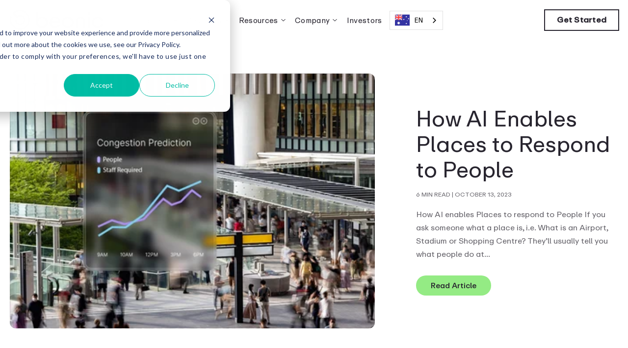

--- FILE ---
content_type: text/html; charset=UTF-8
request_url: https://www.beonic.com/blog
body_size: 7906
content:
<!doctype html><html lang="en"><head>
    <link rel="preconnect" href="https://fonts.googleapis.com/" crossorigin>
    <link rel="dns-prefetch" href="https://fonts.googleapis.com/">
    <link rel="preconnect" href="https://js.hscollectedforms.net/" crossorigin>
    <link rel="dns-prefetch" href="https://js.hscollectedforms.net/">
    <link rel="preconnect" href="https://static.hsappstatic.net/" crossorigin>
    <link rel="dns-prefetch" href="https://static.hsappstatic.net/">

    <meta charset="utf-8">
    <title>Discover How Places Respond to People - Blog | Beonic</title>
    <link rel="shortcut icon" href="https://www.beonic.com/hubfs/android-chrome-512x512.png">
    <meta name="description" content="Request a demo to see how Beonic is transforming the way people interact with physical places.">
    

    <link rel="preload" as="style" href="https://fonts.googleapis.com/css2?family=Material+Symbols+Outlined:opsz,wght,FILL,GRAD@24,400,0,0&amp;display=swap" fetchpriority="high">
    <link rel="stylesheet" href="https://fonts.googleapis.com/css2?family=Material+Symbols+Outlined:opsz,wght,FILL,GRAD@24,400,0,0&amp;display=swap"> 
   
  
    <meta name="viewport" content="width=device-width, initial-scale=1">

    
    <meta property="og:description" content="Request a demo to see how Beonic is transforming the way people interact with physical places.">
    <meta property="og:title" content="Discover How Places Respond to People - Blog | Beonic">
    <meta name="twitter:description" content="Request a demo to see how Beonic is transforming the way people interact with physical places.">
    <meta name="twitter:title" content="Discover How Places Respond to People - Blog | Beonic">

    

    
    <style>
a.cta_button{-moz-box-sizing:content-box !important;-webkit-box-sizing:content-box !important;box-sizing:content-box !important;vertical-align:middle}.hs-breadcrumb-menu{list-style-type:none;margin:0px 0px 0px 0px;padding:0px 0px 0px 0px}.hs-breadcrumb-menu-item{float:left;padding:10px 0px 10px 10px}.hs-breadcrumb-menu-divider:before{content:'›';padding-left:10px}.hs-featured-image-link{border:0}.hs-featured-image{float:right;margin:0 0 20px 20px;max-width:50%}@media (max-width: 568px){.hs-featured-image{float:none;margin:0;width:100%;max-width:100%}}.hs-screen-reader-text{clip:rect(1px, 1px, 1px, 1px);height:1px;overflow:hidden;position:absolute !important;width:1px}
</style>

<link rel="stylesheet" href="https://www.beonic.com/hubfs/hub_generated/template_assets/1/133807226552/1764900132072/template_styles.min.css">
<link rel="stylesheet" href="https://www.beonic.com/hubfs/hub_generated/module_assets/1/133856415277/1743703766717/module_u4m-header.min.css">
<link rel="stylesheet" href="https://www.beonic.com/hubfs/hub_generated/module_assets/1/133856415272/1743703762574/module_u4m-blog-listing.min.css">
<link rel="stylesheet" href="https://www.beonic.com/hubfs/hub_generated/module_assets/1/133854297784/1743703707971/module_u4m-cta-row.min.css">
<link rel="stylesheet" href="https://www.beonic.com/hubfs/hub_generated/module_assets/1/133834312109/1743703683381/module_u4m-footer.min.css">
    <script type="application/ld+json">
{"@context":"https://schema.org","@type":"VideoObject","contentUrl":"https://43565094.fs1.hubspotusercontent-na1.net/hubfs/43565094/BlogVideo.mp4","dateModified":"2025-09-22T23:38:13.906Z","duration":"PT8S","height":700,"name":"BlogVideo","thumbnailUrl":"https://43565094.fs1.hubspotusercontent-na1.net/hubfs/43565094/BlogVideo.mp4/medium.jpg?t=1758582395949","uploadDate":"2025-09-22T23:06:31.702Z","width":1200}</script>


    
<!--  Added by GoogleAnalytics4 integration -->
<script>
var _hsp = window._hsp = window._hsp || [];
window.dataLayer = window.dataLayer || [];
function gtag(){dataLayer.push(arguments);}

var useGoogleConsentModeV2 = true;
var waitForUpdateMillis = 1000;


if (!window._hsGoogleConsentRunOnce) {
  window._hsGoogleConsentRunOnce = true;

  gtag('consent', 'default', {
    'ad_storage': 'denied',
    'analytics_storage': 'denied',
    'ad_user_data': 'denied',
    'ad_personalization': 'denied',
    'wait_for_update': waitForUpdateMillis
  });

  if (useGoogleConsentModeV2) {
    _hsp.push(['useGoogleConsentModeV2'])
  } else {
    _hsp.push(['addPrivacyConsentListener', function(consent){
      var hasAnalyticsConsent = consent && (consent.allowed || (consent.categories && consent.categories.analytics));
      var hasAdsConsent = consent && (consent.allowed || (consent.categories && consent.categories.advertisement));

      gtag('consent', 'update', {
        'ad_storage': hasAdsConsent ? 'granted' : 'denied',
        'analytics_storage': hasAnalyticsConsent ? 'granted' : 'denied',
        'ad_user_data': hasAdsConsent ? 'granted' : 'denied',
        'ad_personalization': hasAdsConsent ? 'granted' : 'denied'
      });
    }]);
  }
}

gtag('js', new Date());
gtag('set', 'developer_id.dZTQ1Zm', true);
gtag('config', 'G-70CPXMSWEV');
</script>
<script async src="https://www.googletagmanager.com/gtag/js?id=G-70CPXMSWEV"></script>

<!-- /Added by GoogleAnalytics4 integration -->

<!--  Added by GoogleTagManager integration -->
<script>
var _hsp = window._hsp = window._hsp || [];
window.dataLayer = window.dataLayer || [];
function gtag(){dataLayer.push(arguments);}

var useGoogleConsentModeV2 = true;
var waitForUpdateMillis = 1000;



var hsLoadGtm = function loadGtm() {
    if(window._hsGtmLoadOnce) {
      return;
    }

    if (useGoogleConsentModeV2) {

      gtag('set','developer_id.dZTQ1Zm',true);

      gtag('consent', 'default', {
      'ad_storage': 'denied',
      'analytics_storage': 'denied',
      'ad_user_data': 'denied',
      'ad_personalization': 'denied',
      'wait_for_update': waitForUpdateMillis
      });

      _hsp.push(['useGoogleConsentModeV2'])
    }

    (function(w,d,s,l,i){w[l]=w[l]||[];w[l].push({'gtm.start':
    new Date().getTime(),event:'gtm.js'});var f=d.getElementsByTagName(s)[0],
    j=d.createElement(s),dl=l!='dataLayer'?'&l='+l:'';j.async=true;j.src=
    'https://www.googletagmanager.com/gtm.js?id='+i+dl;f.parentNode.insertBefore(j,f);
    })(window,document,'script','dataLayer','GTM-57XNG8FS');

    window._hsGtmLoadOnce = true;
};

_hsp.push(['addPrivacyConsentListener', function(consent){
  if(consent.allowed || (consent.categories && consent.categories.analytics)){
    hsLoadGtm();
  }
}]);

</script>

<!-- /Added by GoogleTagManager integration -->


<link rel="alternate" hreflang="en" href="https://www.beonic.com">
<link rel="alternate" hreflang="de" href="https://de.beonic.com">
<link rel="alternate" hreflang="pt" href="https://pt.beonic.com">
<link rel="alternate" hreflang="es" href="https://es.beonic.com">
<link rel="alternate" hreflang="pt-br" href="https://pt-br.beonic.com">
<script type="text/javascript" src="https://cdn.weglot.com/weglot.min.js"></script>
<script>
    Weglot.initialize({
        api_key: 'wg_c679bdaaa24cda329cfe06bf0eaeea8b2'
    });
</script>
<link rel="next" href="https://www.beonic.com/blog/page/2">
<meta property="og:url" content="https://www.beonic.com/blog">
<meta property="og:type" content="blog">
<meta name="twitter:card" content="summary">
<link rel="alternate" type="application/rss+xml" href="https://www.beonic.com/blog/rss.xml">
<meta name="twitter:domain" content="www.beonic.com">
<script src="//platform.linkedin.com/in.js" type="text/javascript">
    lang: en_US
</script>

<meta http-equiv="content-language" content="en">






    
<meta name="generator" content="HubSpot"></head>
<body class="  hs-content-id-134397046024 hs-blog-listing hs-blog-id-134397046023 ">
<!--  Added by GoogleTagManager integration -->
<noscript><iframe src="https://www.googletagmanager.com/ns.html?id=GTM-57XNG8FS" height="0" width="0" style="display:none;visibility:hidden"></iframe></noscript>

<!-- /Added by GoogleTagManager integration -->

    
    
        <div id="hs_cos_wrapper_u4m-header" class="hs_cos_wrapper hs_cos_wrapper_widget hs_cos_wrapper_type_module" style="" data-hs-cos-general-type="widget" data-hs-cos-type="module"><header class="u4m-header">
  <a class="skip-to-content-link" href="#main-content">Skip to content</a>
  <div class="inner">
    <div class="logo">
      <a href="/">
        <img src="https://www.beonic.com/hubfs/beonic-logo.svg" width="190" height="42" alt="beonic-logo">
      </a>
    </div>
    <div class="menu">
      <span id="hs_cos_wrapper_u4m-header_" class="hs_cos_wrapper hs_cos_wrapper_widget hs_cos_wrapper_type_menu" style="" data-hs-cos-general-type="widget" data-hs-cos-type="menu"><div id="hs_menu_wrapper_u4m-header_" class="hs-menu-wrapper active-branch flyouts hs-menu-flow-horizontal" role="navigation" data-sitemap-name="default" data-menu-id="133865153890" aria-label="Navigation Menu">
 <ul role="menu" class="active-branch">
  <li class="hs-menu-item hs-menu-depth-1 hs-item-has-children" role="none"><a href="https://www.beonic.com/products-overview-customer-behavior-analytics" aria-haspopup="true" aria-expanded="false" role="menuitem">Platform</a>
   <ul role="menu" class="hs-menu-children-wrapper">
    <li class="hs-menu-item hs-menu-depth-2" role="none"><a href="https://www.beonic.com/products-overview-customer-behavior-analytics" role="menuitem">Overview</a></li>
    <li class="hs-menu-item hs-menu-depth-2" role="none"><a href="https://www.beonic.com/connect-unified-data-platform" role="menuitem">Connect </a></li>
    <li class="hs-menu-item hs-menu-depth-2" role="none"><a href="https://www.beonic.com/insight-ai-business-intelligence" role="menuitem">Insight</a></li>
    <li class="hs-menu-item hs-menu-depth-2" role="none"><a href="https://www.beonic.com/engage-customer-data-platform-software" role="menuitem">Engage</a></li>
    <li class="hs-menu-item hs-menu-depth-2" role="none"><a href="https://www.beonic.com/captive-portal-wifi-marketing-solutions" role="menuitem">Captive Portal</a></li>
    <li class="hs-menu-item hs-menu-depth-2" role="none"><a href="https://www.beonic.com/beonic-display" role="menuitem">Beonic Display</a></li>
   </ul></li>
  <li class="hs-menu-item hs-menu-depth-1 hs-item-has-children" role="none"><a href="javascript:;" aria-haspopup="true" aria-expanded="false" role="menuitem">Solutions</a>
   <ul role="menu" class="hs-menu-children-wrapper">
    <li class="hs-menu-item hs-menu-depth-2 hs-item-has-children" role="none"><a href="javascript:;" role="menuitem">By Industry</a>
     <ul role="menu" class="hs-menu-children-wrapper">
      <li class="hs-menu-item hs-menu-depth-3" role="none"><a href="https://www.beonic.com/airport-operations-software" role="menuitem">Airports</a></li>
      <li class="hs-menu-item hs-menu-depth-3" role="none"><a href="https://www.beonic.com/shopping-centre-analytics" role="menuitem">Shopping Centres</a></li>
      <li class="hs-menu-item hs-menu-depth-3" role="none"><a href="https://www.beonic.com/retail-store-analytics" role="menuitem">Retail</a></li>
      <li class="hs-menu-item hs-menu-depth-3" role="none"><a href="https://www.beonic.com/stadiums-and-events-venue-management-software" role="menuitem">Stadiums &amp; Events</a></li>
      <li class="hs-menu-item hs-menu-depth-3" role="none"><a href="https://www.beonic.com/education-campus-analytics" role="menuitem">Education</a></li>
      <li class="hs-menu-item hs-menu-depth-3" role="none"><a href="https://www.beonic.com/smart-city-data-analytics" role="menuitem">Cities &amp; Municipalities</a></li>
      <li class="hs-menu-item hs-menu-depth-3" role="none"><a href="https://www.beonic.com/hospitality-hotel-data-analytics" role="menuitem">Hospitality</a></li>
      <li class="hs-menu-item hs-menu-depth-3" role="none"><a href="https://www.beonic.com/qsr-restaurant-data-analytics" role="menuitem">QSR</a></li>
     </ul></li>
    <li class="hs-menu-item hs-menu-depth-2 hs-item-has-children" role="none"><a href="javascript:;" role="menuitem">By Category</a>
     <ul role="menu" class="hs-menu-children-wrapper">
      <li class="hs-menu-item hs-menu-depth-3" role="none"><a href="https://www.beonic.com/foot-traffic-analytics-people-counting-software" role="menuitem">Occupancy &amp; People Counting</a></li>
      <li class="hs-menu-item hs-menu-depth-3" role="none"><a href="https://www.beonic.com/captive-portal-wifi-marketing-solutions" role="menuitem">Guest Wifi &amp; Marketing</a></li>
      <li class="hs-menu-item hs-menu-depth-3" role="none"><a href="https://www.beonic.com/customer-flow-queue-management-system" role="menuitem">Queue Management</a></li>
      <li class="hs-menu-item hs-menu-depth-3" role="none"><a href="https://www.beonic.com/beonic-display" role="menuitem">Beonic Display</a></li>
     </ul></li>
    <li class="hs-menu-item hs-menu-depth-2" role="none"><a href="https://www.beonic.com/solutions" role="menuitem">By Service</a></li>
   </ul></li>
  <li class="hs-menu-item hs-menu-depth-1 hs-item-has-children active-branch" role="none"><a href="javascript:;" aria-haspopup="true" aria-expanded="false" role="menuitem">Resources</a>
   <ul role="menu" class="hs-menu-children-wrapper active-branch">
    <li class="hs-menu-item hs-menu-depth-2 active active-branch" role="none"><a href="https://www.beonic.com/blog" role="menuitem">Blog</a></li>
    <li class="hs-menu-item hs-menu-depth-2" role="none"><a href="https://www.beonic.com/newsroom" role="menuitem">Newsroom</a></li>
    <li class="hs-menu-item hs-menu-depth-2" role="none"><a href="https://www.beonic.com/case-studies" role="menuitem">Case Studies</a></li>
   </ul></li>
  <li class="hs-menu-item hs-menu-depth-1 hs-item-has-children" role="none"><a href="javascript:;" aria-haspopup="true" aria-expanded="false" role="menuitem">Company</a>
   <ul role="menu" class="hs-menu-children-wrapper">
    <li class="hs-menu-item hs-menu-depth-2" role="none"><a href="https://www.beonic.com/about-beonic" role="menuitem">About</a></li>
    <li class="hs-menu-item hs-menu-depth-2" role="none"><a href="https://www.beonic.com/leadership" role="menuitem">Leadership &amp; Board</a></li>
    <li class="hs-menu-item hs-menu-depth-2" role="none"><a href="https://www.beonic.com/beonic-protects" role="menuitem">Security &amp; Compliance</a></li>
    <li class="hs-menu-item hs-menu-depth-2" role="none"><a href="https://www.beonic.com/careers" role="menuitem">Careers</a></li>
   </ul></li>
  <li class="hs-menu-item hs-menu-depth-1" role="none"><a href="investorhub.beonic.com" role="menuitem" target="_blank" rel="noopener">Investors</a></li>
 </ul>
</div></span>
    </div>

    
    <div class="cta">
      <span id="hs_cos_wrapper_u4m-header_" class="hs_cos_wrapper hs_cos_wrapper_widget hs_cos_wrapper_type_cta" style="" data-hs-cos-general-type="widget" data-hs-cos-type="cta"><!--HubSpot Call-to-Action Code --><span class="hs-cta-wrapper" id="hs-cta-wrapper-e2efa0e5-68ee-464b-a3b0-05c2837682b3"><span class="hs-cta-node hs-cta-e2efa0e5-68ee-464b-a3b0-05c2837682b3" id="hs-cta-e2efa0e5-68ee-464b-a3b0-05c2837682b3"><!--[if lte IE 8]><div id="hs-cta-ie-element"></div><![endif]--><a href="https://cta-redirect.hubspot.com/cta/redirect/43565094/e2efa0e5-68ee-464b-a3b0-05c2837682b3"><img class="hs-cta-img" id="hs-cta-img-e2efa0e5-68ee-464b-a3b0-05c2837682b3" style="border-width:0px;" height="18" width="80" src="https://no-cache.hubspot.com/cta/default/43565094/e2efa0e5-68ee-464b-a3b0-05c2837682b3.png" alt="Get Started"></a></span><script charset="utf-8" src="/hs/cta/cta/current.js"></script><script type="text/javascript"> hbspt.cta._relativeUrls=true;hbspt.cta.load(43565094, 'e2efa0e5-68ee-464b-a3b0-05c2837682b3', {"useNewLoader":"true","region":"na1"}); </script></span><!-- end HubSpot Call-to-Action Code --></span>
    </div>
    

    <button class="hamburger-toggle x2"><span class="lines"></span></button>
    <div class="offscreen-menu">
      <div class="content">
 
        <div class="mobile-menu">
        <span id="hs_cos_wrapper_u4m-header_" class="hs_cos_wrapper hs_cos_wrapper_widget hs_cos_wrapper_type_menu" style="" data-hs-cos-general-type="widget" data-hs-cos-type="menu"><div id="hs_menu_wrapper_u4m-header_" class="hs-menu-wrapper active-branch no-flyouts hs-menu-flow-vertical" role="navigation" data-sitemap-name="default" data-menu-id="133865153890" aria-label="Navigation Menu">
 <ul role="menu" class="active-branch">
  <li class="hs-menu-item hs-menu-depth-1 hs-item-has-children" role="none"><a href="https://www.beonic.com/products-overview-customer-behavior-analytics" aria-haspopup="true" aria-expanded="false" role="menuitem">Platform</a>
   <ul role="menu" class="hs-menu-children-wrapper">
    <li class="hs-menu-item hs-menu-depth-2" role="none"><a href="https://www.beonic.com/products-overview-customer-behavior-analytics" role="menuitem">Overview</a></li>
    <li class="hs-menu-item hs-menu-depth-2" role="none"><a href="https://www.beonic.com/connect-unified-data-platform" role="menuitem">Connect </a></li>
    <li class="hs-menu-item hs-menu-depth-2" role="none"><a href="https://www.beonic.com/insight-ai-business-intelligence" role="menuitem">Insight</a></li>
    <li class="hs-menu-item hs-menu-depth-2" role="none"><a href="https://www.beonic.com/engage-customer-data-platform-software" role="menuitem">Engage</a></li>
    <li class="hs-menu-item hs-menu-depth-2" role="none"><a href="https://www.beonic.com/captive-portal-wifi-marketing-solutions" role="menuitem">Captive Portal</a></li>
    <li class="hs-menu-item hs-menu-depth-2" role="none"><a href="https://www.beonic.com/beonic-display" role="menuitem">Beonic Display</a></li>
   </ul></li>
  <li class="hs-menu-item hs-menu-depth-1 hs-item-has-children" role="none"><a href="javascript:;" aria-haspopup="true" aria-expanded="false" role="menuitem">Solutions</a>
   <ul role="menu" class="hs-menu-children-wrapper">
    <li class="hs-menu-item hs-menu-depth-2 hs-item-has-children" role="none"><a href="javascript:;" role="menuitem">By Industry</a>
     <ul role="menu" class="hs-menu-children-wrapper">
      <li class="hs-menu-item hs-menu-depth-3" role="none"><a href="https://www.beonic.com/airport-operations-software" role="menuitem">Airports</a></li>
      <li class="hs-menu-item hs-menu-depth-3" role="none"><a href="https://www.beonic.com/shopping-centre-analytics" role="menuitem">Shopping Centres</a></li>
      <li class="hs-menu-item hs-menu-depth-3" role="none"><a href="https://www.beonic.com/retail-store-analytics" role="menuitem">Retail</a></li>
      <li class="hs-menu-item hs-menu-depth-3" role="none"><a href="https://www.beonic.com/stadiums-and-events-venue-management-software" role="menuitem">Stadiums &amp; Events</a></li>
      <li class="hs-menu-item hs-menu-depth-3" role="none"><a href="https://www.beonic.com/education-campus-analytics" role="menuitem">Education</a></li>
      <li class="hs-menu-item hs-menu-depth-3" role="none"><a href="https://www.beonic.com/smart-city-data-analytics" role="menuitem">Cities &amp; Municipalities</a></li>
      <li class="hs-menu-item hs-menu-depth-3" role="none"><a href="https://www.beonic.com/hospitality-hotel-data-analytics" role="menuitem">Hospitality</a></li>
      <li class="hs-menu-item hs-menu-depth-3" role="none"><a href="https://www.beonic.com/qsr-restaurant-data-analytics" role="menuitem">QSR</a></li>
     </ul></li>
    <li class="hs-menu-item hs-menu-depth-2 hs-item-has-children" role="none"><a href="javascript:;" role="menuitem">By Category</a>
     <ul role="menu" class="hs-menu-children-wrapper">
      <li class="hs-menu-item hs-menu-depth-3" role="none"><a href="https://www.beonic.com/foot-traffic-analytics-people-counting-software" role="menuitem">Occupancy &amp; People Counting</a></li>
      <li class="hs-menu-item hs-menu-depth-3" role="none"><a href="https://www.beonic.com/captive-portal-wifi-marketing-solutions" role="menuitem">Guest Wifi &amp; Marketing</a></li>
      <li class="hs-menu-item hs-menu-depth-3" role="none"><a href="https://www.beonic.com/customer-flow-queue-management-system" role="menuitem">Queue Management</a></li>
      <li class="hs-menu-item hs-menu-depth-3" role="none"><a href="https://www.beonic.com/beonic-display" role="menuitem">Beonic Display</a></li>
     </ul></li>
    <li class="hs-menu-item hs-menu-depth-2" role="none"><a href="https://www.beonic.com/solutions" role="menuitem">By Service</a></li>
   </ul></li>
  <li class="hs-menu-item hs-menu-depth-1 hs-item-has-children active-branch" role="none"><a href="javascript:;" aria-haspopup="true" aria-expanded="false" role="menuitem">Resources</a>
   <ul role="menu" class="hs-menu-children-wrapper active-branch">
    <li class="hs-menu-item hs-menu-depth-2 active active-branch" role="none"><a href="https://www.beonic.com/blog" role="menuitem">Blog</a></li>
    <li class="hs-menu-item hs-menu-depth-2" role="none"><a href="https://www.beonic.com/newsroom" role="menuitem">Newsroom</a></li>
    <li class="hs-menu-item hs-menu-depth-2" role="none"><a href="https://www.beonic.com/case-studies" role="menuitem">Case Studies</a></li>
   </ul></li>
  <li class="hs-menu-item hs-menu-depth-1 hs-item-has-children" role="none"><a href="javascript:;" aria-haspopup="true" aria-expanded="false" role="menuitem">Company</a>
   <ul role="menu" class="hs-menu-children-wrapper">
    <li class="hs-menu-item hs-menu-depth-2" role="none"><a href="https://www.beonic.com/about-beonic" role="menuitem">About</a></li>
    <li class="hs-menu-item hs-menu-depth-2" role="none"><a href="https://www.beonic.com/leadership" role="menuitem">Leadership &amp; Board</a></li>
    <li class="hs-menu-item hs-menu-depth-2" role="none"><a href="https://www.beonic.com/beonic-protects" role="menuitem">Security &amp; Compliance</a></li>
    <li class="hs-menu-item hs-menu-depth-2" role="none"><a href="https://www.beonic.com/careers" role="menuitem">Careers</a></li>
   </ul></li>
  <li class="hs-menu-item hs-menu-depth-1" role="none"><a href="investorhub.beonic.com" role="menuitem" target="_blank" rel="noopener">Investors</a></li>
 </ul>
</div></span>
        </div>

        
        <div class="mobile-cta">
          <span id="hs_cos_wrapper_u4m-header_" class="hs_cos_wrapper hs_cos_wrapper_widget hs_cos_wrapper_type_cta" style="" data-hs-cos-general-type="widget" data-hs-cos-type="cta"><!--HubSpot Call-to-Action Code --><span class="hs-cta-wrapper" id="hs-cta-wrapper-2f273cc5-0dc0-4081-a304-a57d5791ac34"><span class="hs-cta-node hs-cta-2f273cc5-0dc0-4081-a304-a57d5791ac34" id="hs-cta-2f273cc5-0dc0-4081-a304-a57d5791ac34"><!--[if lte IE 8]><div id="hs-cta-ie-element"></div><![endif]--><a href="https://cta-redirect.hubspot.com/cta/redirect/43565094/2f273cc5-0dc0-4081-a304-a57d5791ac34"><img class="hs-cta-img" id="hs-cta-img-2f273cc5-0dc0-4081-a304-a57d5791ac34" style="border-width:0px;" height="18" width="90" src="https://no-cache.hubspot.com/cta/default/43565094/2f273cc5-0dc0-4081-a304-a57d5791ac34.png" alt="Get In Touch"></a></span><script charset="utf-8" src="/hs/cta/cta/current.js"></script><script type="text/javascript"> hbspt.cta._relativeUrls=true;hbspt.cta.load(43565094, '2f273cc5-0dc0-4081-a304-a57d5791ac34', {"useNewLoader":"true","region":"na1"}); </script></span><!-- end HubSpot Call-to-Action Code --></span>
        </div>
        
      </div>
    </div>
  </div>
  <div class="search-overlay">
  <div class="hs-search-field"> 
  <div class="hs-search-field__bar"> 
    <form action="/hs-search-results">
      <input type="text" class="hs-search-field__input search-input" name="term" autocomplete="off" aria-label="Search" placeholder="Search">
      
      
      <input type="hidden" name="type" value="SITE_PAGE">
      <input type="hidden" name="type" value="LANDING_PAGE">
      <input type="hidden" name="type" value="BLOG_POST">
      <input type="hidden" name="type" value="LISTING_PAGE">
      <input type="hidden" name="type" value="KNOWLEDGE_ARTICLE">     
      
      
          
      
      
      
      
      <button aria-label="Search" class="search-button"><i class="fas fa-search" aria-hidden="true"></i></button>          
      <span class="search-overlay-close search-toggle-button" aria-label="Close"><i class="fas fa-times" aria-hidden="true"></i></span>
    </form>
  </div>
  <ul class="hs-search-field__suggestions"></ul>
</div>
  </div> 
</header></div>
    

    
<main id="main-content" class="body-container-wrapper">

<div id="hs_cos_wrapper_u4m-blog-listing" class="hs_cos_wrapper hs_cos_wrapper_widget hs_cos_wrapper_type_module" style="" data-hs-cos-general-type="widget" data-hs-cos-type="module">




<!-- set blog -->

<!-- set featured category -->

  
<section class="u4m-blog-listing  ">
<div class="hero"> 
    <h1 class="heading with-feature">
        
            <span class="blog-title">Blog</span>
        
        </h1>

        
    <div class="wrapper ">
           
     
        <div class="card">          
            <div class="image-wrap">
                <a href="https://www.beonic.com/blog/how-ai-enables-places-to-respond-to-people">
                    <div class="image" style="background-image:url('https://www.beonic.com/hs-fs/hubfs/New_Beonic_CongestionPrediction.png?length=580&amp;name=New_Beonic_CongestionPrediction.png')"></div>
                </a>
            </div>

            <div class="content">
                <h2 class="heading"><a href="https://www.beonic.com/blog/how-ai-enables-places-to-respond-to-people">How AI Enables Places to Respond to People</a></h2>
                <div class="read-time">
                
                
                
                <i class="far fa-clock" aria-hidden="true"></i> 6 min read
                    <span class="date"> | October 13, 2023</span>
                
                </div>
                <p>How AI enables Places to respond to People If you ask someone what a place is, i.e. What is an Airport, Stadium or Shopping Centre? They’ll usually tell you what people do at...</p>
                <a class="link" href="https://www.beonic.com/blog/how-ai-enables-places-to-respond-to-people"><span class="learn-more">Read Article</span></a>
            </div>          
        </div>
    
    
    </div>
</div>


    <div class="filter" id="blog-filters">
        <form action="/hs-search-results">
            <input type="text" class="hs-search-field__input search-input" name="term" autocomplete="off" aria-label="Search" placeholder="Search">   
            
            <input type="hidden" name="type" value="BLOG_POST">
        </form>
        
            
            <select class="menu-wrap" onchange="document.location.href=this.value">
                <option value="">Sort by type</option>
                
                <option value="/blog/tag/airports">Airports</option>
                
                <option value="/blog/tag/cities-and-municipalities">Cities &amp; Municipalities</option>
                
                <option value="/blog/tag/hospitality">Hospitality</option>
                
                <option value="/blog/tag/restaurants-and-cafes">Quick Service Restaurants &amp; Cafes</option>
                
                <option value="/blog/tag/retail">Retail</option>
                
                <option value="/blog/tag/shopping-centres">Shopping Centres</option>
                
                <option value="/blog/tag/stadiums-and-events">Stadiums &amp; Events</option>
                
                <option value="/blog/tag/people-counting-systems">People Counting Systems</option>
                
                <option value="/blog/tag/guest-wifi-and-captive-portal">Guest Wifi / Captive Portal</option>
                
                <option value="/blog/tag/queue-management">Queue Management</option>
                
                <option value="/blog/tag/beonic-connect">Beonic Connect</option>
                
                <option value="/blog/tag/beonic-engage">Beonic Engage</option>
                
                <option value="/blog/tag/beonic-insight">Beonic Insight</option>
                
            </select>
        
    </div>


<!-- Blog Author Listing -->
  

<!-- Main Post Listing -->
<div class="posts">
    
        

<a class="blog-post-card" href="https://www.beonic.com/blog/ces-2026-where-intelligent-places-meet-intelligent-futures">

  <div class="blog-post-card-image lazy" data-bg="https://43565094.fs1.hubspotusercontent-na1.net/hub/43565094/hubfs/CES2026.webp?length=360&amp;name=CES2026.webp">
  </div>
  
  <div class="content">
    <div class="topics">
    
      
        
        
          
          

            
              
              
                <span class="topic">Events</span>
                
              
              
            

          
      
    
  </div>

  <h2 class="title">CES 2026: Where Intelligent Places Meet Intelligent Futures</h2>

  <div class="read-time">
    
    
    
      <i class="far fa-clock" aria-hidden="true"></i> 4 min read
        <span class="date"> | Dec 23, 2025</span>
    
  </div>


  <span class="read-more">Read More</span>
  </div>

</a>
        
    
        

<a class="blog-post-card" href="https://www.beonic.com/blog/nrf-2026-the-next-now">

  <div class="blog-post-card-image lazy" data-bg="https://43565094.fs1.hubspotusercontent-na1.net/hub/43565094/hubfs/Untitled%20%288%29.png?length=360&amp;name=Untitled%20%288%29.png">
  </div>
  
  <div class="content">
    <div class="topics">
    
      
        
        
          
          

            
              
              
                <span class="topic">Events</span>
                
              
              
            

          
      
    
  </div>

  <h2 class="title">NRF 2026: The Next Now</h2>

  <div class="read-time">
    
    
    
      <i class="far fa-clock" aria-hidden="true"></i> 3 min read
        <span class="date"> | Dec 22, 2025</span>
    
  </div>


  <span class="read-more">Read More</span>
  </div>

</a>
        
    
        

<a class="blog-post-card" href="https://www.beonic.com/blog/airports-that-think-ahead">

  <div class="blog-post-card-image lazy" data-bg="https://43565094.fs1.hubspotusercontent-na1.net/hub/43565094/hubfs/Airports%20That%20Think%20Ahead.webp?length=360&amp;name=Airports%20That%20Think%20Ahead.webp">
  </div>
  
  <div class="content">
    <div class="topics">
    
      
        
        
          
          

            
              
              
                <span class="topic">Events</span>
                
              
              
            

          
      
    
  </div>

  <h2 class="title">Airports That Think Ahead: What to Expect at the International Airport Summit 2025</h2>

  <div class="read-time">
    
    
    
      <i class="far fa-clock" aria-hidden="true"></i> 3 min read
        <span class="date"> | Nov 11, 2025</span>
    
  </div>


  <span class="read-more">Read More</span>
  </div>

</a>
        
    
        

<a class="blog-post-card" href="https://www.beonic.com/blog/the-commercial-power-of-a-better-journey">

  <div class="blog-post-card-image lazy" data-bg="https://43565094.fs1.hubspotusercontent-na1.net/hub/43565094/hubfs/BlogArticleThumbnail.jpg?length=360&amp;name=BlogArticleThumbnail.jpg">
  </div>
  
  <div class="content">
    <div class="topics">
    
      
        
        
          
          

            
              
              
                <span class="topic">Blog Posts</span>
                
              
              
            

          
      
    
  </div>

  <h2 class="title">The Commercial Power of a Better Journey</h2>

  <div class="read-time">
    
    
    
      <i class="far fa-clock" aria-hidden="true"></i> 3 min read
        <span class="date"> | Sep 22, 2025</span>
    
  </div>


  <span class="read-more">Read More</span>
  </div>

</a>
        
    
        

<a class="blog-post-card" href="https://www.beonic.com/blog/redefining-airport-operations-the-worlds-first-mobility-cart-tracking-service-at-jfk-terminal-4">

  <div class="blog-post-card-image lazy" data-bg="https://43565094.fs1.hubspotusercontent-na1.net/hub/43565094/hubfs/FY%2026%20Social%20Posts/BEO_JFK_CartService_2907.png?length=360&amp;name=BEO_JFK_CartService_2907.png">
  </div>
  
  <div class="content">
    <div class="topics">
    
      
        
        
          
          
      
        
        
          
          

            
              
              
                <span class="topic">Airports</span>
                
              
              
            
              
              
              
            

          
      
    
  </div>

  <h2 class="title">Redefining Airport Operations: The World’s First Mobility Cart Tracking Service at JFK Terminal 4</h2>

  <div class="read-time">
    
    
    
      <i class="far fa-clock" aria-hidden="true"></i> 3 min read
        <span class="date"> | Sep 11, 2025</span>
    
  </div>


  <span class="read-more">Read More</span>
  </div>

</a>
        
    
        

<a class="blog-post-card" href="https://www.beonic.com/blog/anticipating-change-how-beonic-helps-airports-thrive-in-a-world-rebalancing-trust-and-experience">

  <div class="blog-post-card-image lazy" data-bg="https://43565094.fs1.hubspotusercontent-na1.net/hub/43565094/hubfs/AnticipatingChange.png?length=360&amp;name=AnticipatingChange.png">
  </div>
  
  <div class="content">
    <div class="topics">
    
  </div>

  <h2 class="title">Anticipating Change: How Beonic Helps Airports Thrive in a World Rebalancing Trust and Experience</h2>

  <div class="read-time">
    
    
    
      <i class="far fa-clock" aria-hidden="true"></i> 4 min read
        <span class="date"> | Aug 12, 2025</span>
    
  </div>


  <span class="read-more">Read More</span>
  </div>

</a>
        
            
            
    
    
        

<a class="blog-post-card" href="https://www.beonic.com/blog/making-procurement-smarter-how-beonic-and-sourcewell-are-powering-public-sector-innovation">

  <div class="blog-post-card-image lazy" data-bg="https://43565094.fs1.hubspotusercontent-na1.net/hub/43565094/hubfs/Sourcewell_BEO_Linkedin2.jpg?length=360&amp;name=Sourcewell_BEO_Linkedin2.jpg">
  </div>
  
  <div class="content">
    <div class="topics">
    
  </div>

  <h2 class="title">Making Procurement Smarter: How Beonic and Sourcewell Are Powering Public Sector Innovation</h2>

  <div class="read-time">
    
    
    
      <i class="far fa-clock" aria-hidden="true"></i> 2 min read
        <span class="date"> | Jun 25, 2025</span>
    
  </div>


  <span class="read-more">Read More</span>
  </div>

</a>
        
    
        

<a class="blog-post-card" href="https://www.beonic.com/blog/beonic-the-future-of-department-stores">

  <div class="blog-post-card-image lazy" data-bg="https://43565094.fs1.hubspotusercontent-na1.net/hub/43565094/hubfs/Retail2025HeroImage.png?length=360&amp;name=Retail2025HeroImage.png">
  </div>
  
  <div class="content">
    <div class="topics">
    
      
        
        
          
          
      
        
        
          
          

            
              
              
                <span class="topic">Blog Posts</span>
                
              
              
            
              
              
              
            

          
      
    
  </div>

  <h2 class="title">Better. Faster. Smarter. Beonic The Future of Department Stores</h2>

  <div class="read-time">
    
    
    
      <i class="far fa-clock" aria-hidden="true"></i> 6 min read
        <span class="date"> | May 1, 2025</span>
    
  </div>


  <span class="read-more">Read More</span>
  </div>

</a>
        
    
        

<a class="blog-post-card" href="https://www.beonic.com/blog/the-road-to-passenger-terminal-expo-how-data-and-ai-are-shaping-the-future">

  <div class="blog-post-card-image lazy" data-bg="https://43565094.fs1.hubspotusercontent-na1.net/hub/43565094/hubfs/Blog%20Images/PTE%20Blog/BEO_PTEBlog.webp?length=360&amp;name=BEO_PTEBlog.webp">
  </div>
  
  <div class="content">
    <div class="topics">
    
      
        
        
          
          
      
        
        
          
          

            
              
              
                <span class="topic">Blog Posts</span>
                
              
              
            
              
              
              
            

          
      
    
  </div>

  <h2 class="title">The Road to Passenger Terminal Expo - How Data and AI are Shaping the Future</h2>

  <div class="read-time">
    
    
    
      <i class="far fa-clock" aria-hidden="true"></i> 6 min read
        <span class="date"> | Mar 31, 2025</span>
    
  </div>


  <span class="read-more">Read More</span>
  </div>

</a>
        
    
</div>

<!-- Standard Pagination -->
<div class="pagination-standard">
  
   <!-- sets variable for total pages -->
   <!-- sets variable for how many more pages are past the current pages -->
  
  <ul class="pages">
    <li class="disabled"><a href="javascript:;"><i class="fa fa-angle-double-left"></i></a></li>
    
    
    
    
    
    
    <li class="active"><a href="https://www.beonic.com/blog">1</a></li>
    <li><a href="https://www.beonic.com/blog/page/2">2</a></li>
    <li><a href="https://www.beonic.com/blog/page/3">3</a></li>
    
    <li><a href="https://www.beonic.com/blog/page/4">4</a></li>
    
    
    <li><a href="https://www.beonic.com/blog/page/5">5</a></li>
    
    <li class=""><a href="https://www.beonic.com/blog/page/2"><i class="fa fa-angle-double-right"></i></a></li>
  </ul>
  
  
</div>

</section>

</div>

<div id="hs_cos_wrapper_u4m-cta-row" class="hs_cos_wrapper hs_cos_wrapper_widget hs_cos_wrapper_type_module" style="" data-hs-cos-general-type="widget" data-hs-cos-type="module">
  
    
  <section id="u4m-cta-row" class="
  u4m-cta-row
  u4m-cta-row
  layout-centered
  
  
  
  " style="
    
     
">


    <div class="inner ">
      <div class="copy">
        <h2 class="heading">See Beonic in Action</h2>
        
          <p class="text">Beonic transforms physical places into intelligent, adaptive environments. Explore our solutions to drive growth, enhance security, and deliver exceptional experiences for everyone in your venue.</p>
        

        <div class="links">
          <div class="cta">
            
              <span id="hs_cos_wrapper_u4m-cta-row_" class="hs_cos_wrapper hs_cos_wrapper_widget hs_cos_wrapper_type_cta" style="" data-hs-cos-general-type="widget" data-hs-cos-type="cta"><!--HubSpot Call-to-Action Code --><span class="hs-cta-wrapper" id="hs-cta-wrapper-77e4d79c-006a-4714-8608-375de28af34a"><span class="hs-cta-node hs-cta-77e4d79c-006a-4714-8608-375de28af34a" id="hs-cta-77e4d79c-006a-4714-8608-375de28af34a"><!--[if lte IE 8]><div id="hs-cta-ie-element"></div><![endif]--><a href="https://cta-redirect.hubspot.com/cta/redirect/43565094/77e4d79c-006a-4714-8608-375de28af34a"><img class="hs-cta-img" id="hs-cta-img-77e4d79c-006a-4714-8608-375de28af34a" style="border-width:0px;" height="18" width="116" src="https://no-cache.hubspot.com/cta/default/43565094/77e4d79c-006a-4714-8608-375de28af34a.png" alt="Request a Demo"></a></span><script charset="utf-8" src="/hs/cta/cta/current.js"></script><script type="text/javascript"> hbspt.cta._relativeUrls=true;hbspt.cta.load(43565094, '77e4d79c-006a-4714-8608-375de28af34a', {"useNewLoader":"true","region":"na1"}); </script></span><!-- end HubSpot Call-to-Action Code --></span>
            
          </div>
          
        </div> <!-- .links -->

      </div> <!-- .copy -->
      
  
    </div> <!-- .inner -->
  </section></div>
  
</main>


    
        <div id="hs_cos_wrapper_u4m-footer" class="hs_cos_wrapper hs_cos_wrapper_widget hs_cos_wrapper_type_module" style="" data-hs-cos-general-type="widget" data-hs-cos-type="module"><footer class="u4m-footer">
  <div class="inner">

    <div class="logo-and-menu">

      <div class="menu">
        <div id="hs_menu_wrapper_u4m-footer_" class="hs-menu-wrapper active-branch no-flyouts hs-menu-flow-horizontal" role="navigation" data-sitemap-name="default" data-menu-id="136496883370" aria-label="Navigation Menu">
 <ul role="menu">
  <li class="hs-menu-item hs-menu-depth-1" role="none"><a href="https://www.beonic.com/terms-and-conditions" role="menuitem">Terms &amp; Conditions</a></li>
  <li class="hs-menu-item hs-menu-depth-1" role="none"><a href="https://www.beonic.com/privacy-policy" role="menuitem">Privacy Policy</a></li>
  <li class="hs-menu-item hs-menu-depth-1" role="none"><a href="https://www.beonic.com/cookie-policy" role="menuitem">Cookie Policy</a></li>
  <li class="hs-menu-item hs-menu-depth-1" role="none"><a href="https://www.beonic.com/sla" role="menuitem">SLA</a></li>
  <li class="hs-menu-item hs-menu-depth-1" role="none"><a href="https://www.beonic.com/dpa" role="menuitem">DPA</a></li>
  <li class="hs-menu-item hs-menu-depth-1" role="none"><a href="https://www.beonic.com/customer-terms" role="menuitem">Customer Terms</a></li>
 </ul>
</div>
      </div>
    </div> <!-- .logo-and-menu -->

    <div class="colophon-and-social">


      <div class="logo">
        <a href="/">
          <img loading="lazy" src="https://www.beonic.com/hubfs/beonic-logo.svg" width="188" alt="beonic-logo">
        </a>
      </div> <!-- .logo -->

      <div class="social">
        <ul>
          
          <li><a href="https://www.linkedin.com/company/beonic-ai/" target="_blank" aria-label="LinkedIn" rel="noopener">
          <svg xmlns="http://www.w3.org/2000/svg" width="32" height="32" viewbox="0 0 32 32"><path d="M19 0h-14c-2.761 0-5 2.239-5 5v14c0 2.761 2.239 5 5 5h14c2.762 0 5-2.239 5-5v-14c0-2.761-2.238-5-5-5zm-11 19h-3v-11h3v11zm-1.5-12.268c-.966 0-1.75-.79-1.75-1.764s.784-1.764 1.75-1.764 1.75.79 1.75 1.764-.783 1.764-1.75 1.764zm13.5 12.268h-3v-5.604c0-3.368-4-3.113-4 0v5.604h-3v-11h3v1.765c1.396-2.586 7-2.777 7 2.476v6.759z" /></svg>
          </a></li>
          

          

        </ul>
      </div> <!-- .social -->

      <div class="colophon">
        <div class="links">
          <div class="copyright">© 2026 Beonic</div>
          <div id="hs_menu_wrapper_u4m-footer_" class="hs-menu-wrapper active-branch no-flyouts hs-menu-flow-horizontal" role="navigation" data-sitemap-name="default" data-menu-id="136465753138" aria-label="Navigation Menu">
 <ul role="menu">
  <li class="hs-menu-item hs-menu-depth-1 hs-item-has-children" role="none"><a href="javascript:;" aria-haspopup="true" aria-expanded="false" role="menuitem">Industries</a></li>
  <li class="hs-menu-item hs-menu-depth-1 hs-item-has-children" role="none"><a href="javascript:;" aria-haspopup="true" aria-expanded="false" role="menuitem">Solutions</a></li>
  <li class="hs-menu-item hs-menu-depth-1 hs-item-has-children" role="none"><a href="javascript:;" aria-haspopup="true" aria-expanded="false" role="menuitem">Platform</a></li>
  <li class="hs-menu-item hs-menu-depth-1 hs-item-has-children" role="none"><a href="javascript:;" aria-haspopup="true" aria-expanded="false" role="menuitem">Resources</a></li>
  <li class="hs-menu-item hs-menu-depth-1 hs-item-has-children" role="none"><a href="javascript:;" aria-haspopup="true" aria-expanded="false" role="menuitem">Company</a></li>
 </ul>
</div>
        </div>
      </div> <!-- .colophone -->

    </div> <!-- .colophon-and-social -->

  </div> <!-- .inner -->
</footer></div>
    
    
    
    
<!-- HubSpot performance collection script -->
<script defer src="/hs/hsstatic/content-cwv-embed/static-1.1293/embed.js"></script>
<script src="https://www.beonic.com/hubfs/hub_generated/template_assets/1/133851927063/1764900131995/template_main.min.js"></script>
<script>
var hsVars = hsVars || {}; hsVars['language'] = 'en';
</script>

<script src="/hs/hsstatic/cos-i18n/static-1.53/bundles/project.js"></script>
<script src="https://f.hubspotusercontent30.net/hubfs/302335/scripts/jquery-3.5.1.min.js"></script>
<script src="https://cdn2.hubspot.net/hubfs/302335/unified3/libraries/hubspot.search.min.js"></script>
<script src="https://cdn2.hubspot.net/hubfs/302335/unified3/libraries/jquery.nb.offscreenMenuToggle.min.js"></script>
<script src="https://f.hubspotusercontent30.net/hubfs/302335/unified-assets/lazyload.min.js"></script>
<script src="https://cdn2.hubspot.net/hubfs/302335/unified3/libraries/js.cookie.min.js"></script>
<script src="https://f.hubspotusercontent30.net/hubfs/302335/hc-sticky.js"></script>
<script src="https://www.beonic.com/hubfs/hub_generated/module_assets/1/133856415277/1743703766717/module_u4m-header.min.js"></script>
<script src="/hs/hsstatic/keyboard-accessible-menu-flyouts/static-1.17/bundles/project.js"></script>
<!-- Start of Web Interactives Embed Code -->
<script defer src="https://js.hubspot.com/web-interactives-embed.js" type="text/javascript" id="hubspot-web-interactives-loader" data-loader="hs-previewer" data-hsjs-portal="43565094" data-hsjs-env="prod" data-hsjs-hublet="na1"></script>
<!-- End of Web Interactives Embed Code -->
<!-- HubSpot Video embed loader -->
<script async data-hs-portal-id="43565094" data-hs-ignore="true" data-cookieconsent="ignore" data-hs-page-id="134397046024" src="https://static.hsappstatic.net/video-embed/ex/loader.js"></script>






<!-- Start of HubSpot Analytics Code -->
<script type="text/javascript">
var _hsq = _hsq || [];
_hsq.push(["setContentType", "listing-page"]);
_hsq.push(["setCanonicalUrl", "https:\/\/www.beonic.com\/blog"]);
_hsq.push(["setPageId", "134397046024"]);
_hsq.push(["setContentMetadata", {
    "contentPageId": 134397046024,
    "legacyPageId": "134397046024",
    "contentFolderId": null,
    "contentGroupId": 134397046023,
    "abTestId": null,
    "languageVariantId": 134397046024,
    "languageCode": "en",
    
    
}]);
</script>

<script type="text/javascript" id="hs-script-loader" async defer src="/hs/scriptloader/43565094.js"></script>
<!-- End of HubSpot Analytics Code -->


<script type="text/javascript">
var hsVars = {
    render_id: "bea01018-340e-4b6c-a17c-e6dc75e543d2",
    ticks: 1768283047927,
    page_id: 134397046024,
    
    content_group_id: 134397046023,
    portal_id: 43565094,
    app_hs_base_url: "https://app.hubspot.com",
    cp_hs_base_url: "https://cp.hubspot.com",
    language: "en",
    analytics_page_type: "listing-page",
    scp_content_type: "",
    
    analytics_page_id: "134397046024",
    category_id: 7,
    folder_id: 0,
    is_hubspot_user: false
}
</script>


<script defer src="/hs/hsstatic/HubspotToolsMenu/static-1.432/js/index.js"></script>

<script type="text/javascript">
_linkedin_partner_id = "6674916";
window._linkedin_data_partner_ids = window._linkedin_data_partner_ids || [];
window._linkedin_data_partner_ids.push(_linkedin_partner_id);
</script><script type="text/javascript">
(function(l) {
if (!l){window.lintrk = function(a,b){window.lintrk.q.push([a,b])};
window.lintrk.q=[]}
var s = document.getElementsByTagName("script")[0];
var b = document.createElement("script");
b.type = "text/javascript";b.async = true;
b.src = "https://snap.licdn.com/li.lms-analytics/insight.min.js";
s.parentNode.insertBefore(b, s);})(window.lintrk);
</script>
<noscript>
<img height="1" width="1" style="display:none;" alt="" src="https://px.ads.linkedin.com/collect/?pid=6674916&amp;fmt=gif">
</noscript>
<div id="fb-root"></div>
  <script>(function(d, s, id) {
  var js, fjs = d.getElementsByTagName(s)[0];
  if (d.getElementById(id)) return;
  js = d.createElement(s); js.id = id;
  js.src = "//connect.facebook.net/en_GB/sdk.js#xfbml=1&version=v3.0";
  fjs.parentNode.insertBefore(js, fjs);
 }(document, 'script', 'facebook-jssdk'));</script> <script>!function(d,s,id){var js,fjs=d.getElementsByTagName(s)[0];if(!d.getElementById(id)){js=d.createElement(s);js.id=id;js.src="https://platform.twitter.com/widgets.js";fjs.parentNode.insertBefore(js,fjs);}}(document,"script","twitter-wjs");</script>
 



</body></html>

--- FILE ---
content_type: text/css
request_url: https://www.beonic.com/hubfs/hub_generated/template_assets/1/133807226552/1764900132072/template_styles.min.css
body_size: 21271
content:
/*! normalize.css v8.0.1 | MIT License | github.com/necolas/normalize.css */html{line-height:1.15;-webkit-text-size-adjust:100%}body{margin:0}main{display:block}h1{font-size:2em;margin:.67em 0}hr{box-sizing:content-box;height:0;overflow:visible}pre{font-family:monospace,monospace;font-size:1em}a{background-color:rgba(0,0,0,0)}abbr[title]{border-bottom:none;text-decoration:underline;-webkit-text-decoration:underline dotted;text-decoration:underline dotted}b,strong{font-weight:bolder}code,kbd,samp{font-family:monospace,monospace;font-size:1em}small{font-size:80%}sub,sup{font-size:75%;line-height:0;position:relative;vertical-align:baseline}sub{bottom:-0.25em}sup{top:-0.5em}img{border-style:none}button,input,optgroup,select,textarea{font-family:inherit;font-size:100%;line-height:1.15;margin:0}button,input{overflow:visible}button,select{text-transform:none}button,[type=button],[type=reset],[type=submit]{-webkit-appearance:button}button::-moz-focus-inner,[type=button]::-moz-focus-inner,[type=reset]::-moz-focus-inner,[type=submit]::-moz-focus-inner{border-style:none;padding:0}button:-moz-focusring,[type=button]:-moz-focusring,[type=reset]:-moz-focusring,[type=submit]:-moz-focusring{outline:1px dotted ButtonText}fieldset{padding:.35em .75em .625em}legend{box-sizing:border-box;color:inherit;display:table;max-width:100%;padding:0;white-space:normal}progress{vertical-align:baseline}textarea{overflow:auto}[type=checkbox],[type=radio]{box-sizing:border-box;padding:0}[type=number]::-webkit-inner-spin-button,[type=number]::-webkit-outer-spin-button{height:auto}[type=search]{-webkit-appearance:textfield;outline-offset:-2px}[type=search]::-webkit-search-decoration{-webkit-appearance:none}::-webkit-file-upload-button{-webkit-appearance:button;font:inherit}details{display:block}summary{display:list-item}template{display:none}[hidden]{display:none}img{max-width:100%;border:0;-ms-interpolation-mode:bicubic;vertical-align:bottom}video{max-width:100%;height:auto}.hs-responsive-embed{position:relative;height:auto;overflow:hidden;padding-top:0;padding-left:0;padding-right:0}.hs-responsive-embed iframe,.hs-responsive-embed object,.hs-responsive-embed embed{width:100%;height:100%;border:0}.hs-responsive-embed,.hs-responsive-embed.hs-responsive-embed-youtube,.hs-responsive-embed.hs-responsive-embed-wistia,.hs-responsive-embed.hs-responsive-embed-vimeo{padding-bottom:2%}.hs-responsive-embed.hs-responsive-embed-instagram{padding-bottom:116.01%}.hs-responsive-embed.hs-responsive-embed-pinterest{height:auto;overflow:visible;padding:0}.hs-responsive-embed.hs-responsive-embed-pinterest iframe{position:static;width:auto;height:auto}iframe[src^="http://www.slideshare.net/slideshow/embed_code/"]{width:100%;max-width:100%}@media(max-width: 568px){iframe{max-width:100%}}textarea,input[type=text],input[type=password],input[type=datetime],input[type=datetime-local],input[type=date],input[type=month],input[type=time],input[type=week],input[type=number],input[type=email],input[type=url],input[type=search],input[type=tel],input[type=color],select{padding:6px;display:inline-block;width:100%;box-sizing:border-box}.hs-menu-wrapper ul{padding:0}.hs-menu-wrapper.hs-menu-flow-horizontal ul{list-style:none;margin:0}.hs-menu-wrapper.hs-menu-flow-horizontal>ul{display:inline-block;margin-bottom:20px}.hs-menu-wrapper.hs-menu-flow-horizontal>ul:before{content:" ";display:table}.hs-menu-wrapper.hs-menu-flow-horizontal>ul:after{content:" ";display:table;clear:both}.hs-menu-wrapper.hs-menu-flow-horizontal>ul li.hs-menu-depth-1{float:left}.hs-menu-wrapper.hs-menu-flow-horizontal>ul li a{display:inline-block;padding:10px 20px;white-space:nowrap;max-width:140px;overflow:hidden;text-overflow:ellipsis;text-decoration:none}.hs-menu-wrapper.hs-menu-flow-horizontal>ul li.hs-item-has-children{position:relative}.hs-menu-wrapper.hs-menu-flow-horizontal>ul li.hs-item-has-children ul.hs-menu-children-wrapper{visibility:hidden;opacity:0;-webkit-transition:opacity .4s;position:absolute;z-index:10;left:0}.hs-menu-wrapper.hs-menu-flow-horizontal>ul li.hs-item-has-children ul.hs-menu-children-wrapper li a{display:block;white-space:nowrap;width:140px;overflow:hidden;text-overflow:ellipsis}.hs-menu-wrapper.hs-menu-flow-horizontal>ul li.hs-item-has-children ul.hs-menu-children-wrapper li.hs-item-has-children ul.hs-menu-children-wrapper{left:180px;top:0}.hs-menu-wrapper.hs-menu-flow-horizontal>ul li.hs-item-has-children:hover>ul.hs-menu-children-wrapper{opacity:1;visibility:visible}.row-fluid-wrapper:last-child .hs-menu-wrapper.hs-menu-flow-horizontal>ul{margin-bottom:0}.hs-menu-wrapper.hs-menu-flow-horizontal.hs-menu-show-active-branch{position:relative;margin-bottom:20px;min-height:7em}.hs-menu-wrapper.hs-menu-flow-horizontal.hs-menu-show-active-branch>ul{margin-bottom:0}.hs-menu-wrapper.hs-menu-flow-horizontal.hs-menu-show-active-branch>ul li.hs-item-has-children{position:static}.hs-menu-wrapper.hs-menu-flow-horizontal.hs-menu-show-active-branch>ul li.hs-item-has-children ul.hs-menu-children-wrapper{display:none}.hs-menu-wrapper.hs-menu-flow-horizontal.hs-menu-show-active-branch>ul li.hs-item-has-children.active-branch>ul.hs-menu-children-wrapper{display:block;visibility:visible;opacity:1}.hs-menu-wrapper.hs-menu-flow-horizontal.hs-menu-show-active-branch>ul li.hs-item-has-children.active-branch>ul.hs-menu-children-wrapper:before{content:" ";display:table}.hs-menu-wrapper.hs-menu-flow-horizontal.hs-menu-show-active-branch>ul li.hs-item-has-children.active-branch>ul.hs-menu-children-wrapper:after{content:" ";display:table;clear:both}.hs-menu-wrapper.hs-menu-flow-horizontal.hs-menu-show-active-branch>ul li.hs-item-has-children.active-branch>ul.hs-menu-children-wrapper>li{float:left}.hs-menu-wrapper.hs-menu-flow-horizontal.hs-menu-show-active-branch>ul li.hs-item-has-children.active-branch>ul.hs-menu-children-wrapper>li a{display:inline-block;padding:10px 20px;white-space:nowrap;max-width:140px;width:auto;overflow:hidden;text-overflow:ellipsis;text-decoration:none}.hs-menu-wrapper.hs-menu-flow-vertical{width:100%}.hs-menu-wrapper.hs-menu-flow-vertical ul{list-style:none;margin:0}.hs-menu-wrapper.hs-menu-flow-vertical li a{display:block;white-space:nowrap;width:140px;overflow:hidden;text-overflow:ellipsis}.hs-menu-wrapper.hs-menu-flow-vertical>ul{margin-bottom:20px}.hs-menu-wrapper.hs-menu-flow-vertical>ul li.hs-menu-depth-1>a{width:auto}.hs-menu-wrapper.hs-menu-flow-vertical>ul li a{padding:10px 20px;text-decoration:none}.hs-menu-wrapper.hs-menu-flow-vertical>ul li.hs-item-has-children{position:relative}.hs-menu-wrapper.hs-menu-flow-vertical>ul li.hs-item-has-children ul.hs-menu-children-wrapper{visibility:hidden;opacity:0;-webkit-transition:opacity .4s;position:absolute;z-index:10;top:0;left:180px}.hs-menu-wrapper.hs-menu-flow-vertical>ul li.hs-item-has-children:hover>ul.hs-menu-children-wrapper{opacity:1;visibility:visible}.hs-menu-wrapper.hs-menu-flow-vertical.hs-menu-show-active-branch li a{min-width:140px;width:auto}.hs-menu-wrapper.hs-menu-flow-vertical.hs-menu-show-active-branch>ul{max-width:100%;overflow:hidden}.hs-menu-wrapper.hs-menu-flow-vertical.hs-menu-show-active-branch>ul li.hs-item-has-children ul.hs-menu-children-wrapper{display:none}.hs-menu-wrapper.hs-menu-flow-vertical.hs-menu-show-active-branch>ul li.hs-item-has-children.active-branch>ul.hs-menu-children-wrapper,.hs-menu-wrapper.hs-menu-flow-vertical.hs-menu-show-active-branch>ul li.hs-item-has-children.active-branch>ul.hs-menu-children-wrapper>li.hs-item-has-children>ul.hs-menu-children-wrapper{display:block;visibility:visible;opacity:1;position:static}.hs-menu-wrapper.hs-menu-flow-vertical.hs-menu-show-active-branch li.hs-menu-depth-2>a{padding-left:4em}.hs-menu-wrapper.hs-menu-flow-vertical.hs-menu-show-active-branch li.hs-menu-depth-3>a{padding-left:6em}.hs-menu-wrapper.hs-menu-flow-vertical.hs-menu-show-active-branch li.hs-menu-depth-4>a{padding-left:8em}.hs-menu-wrapper.hs-menu-flow-vertical.hs-menu-show-active-branch li.hs-menu-depth-5>a{padding-left:140px}.hs-menu-wrapper.hs-menu-not-show-active-branch li.hs-menu-depth-1 ul{box-shadow:0px 1px 3px rgba(0,0,0,.18);-webkit-box-shadow:0px 1px 3px rgba(0,0,0,.18);-moz-box-shadow:0px 1px 3px rgba(0,0,0,.18)}@media(max-width: 568px){.hs-menu-wrapper,.hs-menu-wrapper *{box-sizing:border-box;display:block;width:100%}.hs-menu-wrapper.hs-menu-flow-horizontal ul{list-style:none;margin:0;display:block}.hs-menu-wrapper.hs-menu-flow-horizontal>ul{display:block}.hs-menu-wrapper.hs-menu-flow-horizontal>ul li.hs-menu-depth-1{float:none}.hs-menu-wrapper.hs-menu-flow-horizontal>ul li a,.hs-menu-wrapper.hs-menu-flow-horizontal>ul li.hs-item-has-children ul.hs-menu-children-wrapper li a,.hs-menu-wrapper.hs-menu-flow-horizontal.hs-menu-show-active-branch>ul li.hs-item-has-children.active-branch>ul.hs-menu-children-wrapper>li a{display:block;max-width:100%;width:100%}}.hs-menu-wrapper.hs-menu-flow-vertical.no-flyouts>ul li.hs-item-has-children ul.hs-menu-children-wrapper,.hs-menu-wrapper.hs-menu-flow-horizontal.no-flyouts>ul li.hs-item-has-children ul.hs-menu-children-wrapper{visibility:visible;opacity:1}.widget-type-space{visibility:hidden}.hs-author-listing-header{margin:0 0 .75em 0}.hs-author-social-links{display:inline-block}.hs-author-social-links a.hs-author-social-link{width:24px;height:24px;border-width:0px;border:0px;line-height:24px;background-size:24px 24px;background-repeat:no-repeat;display:inline-block;text-indent:-99999px}.hs-author-social-links a.hs-author-social-link.hs-social-facebook{background-image:url("//static.hubspot.com/final/img/common/icons/social/facebook-24x24.png")}.hs-author-social-links a.hs-author-social-link.hs-social-linkedin{background-image:url("//static.hubspot.com/final/img/common/icons/social/linkedin-24x24.png")}.hs-author-social-links a.hs-author-social-link.hs-social-twitter{background-image:url("//static.hubspot.com/final/img/common/icons/social/twitter-24x24.png")}.hs-author-social-links a.hs-author-social-link.hs-social-google-plus{background-image:url("//static.hubspot.com/final/img/common/icons/social/googleplus-24x24.png")}.hs_cos_wrapper_type_image_slider{display:block;overflow:hidden}.hs_cos_flex-container a:active,.hs_cos_flex-slider a:active,.hs_cos_flex-container a:focus,.hs_cos_flex-slider a:focus{outline:none}.hs_cos_flex-slides,.hs_cos_flex-control-nav,.hs_cos_flex-direction-nav{margin:0;padding:0;list-style:none}.hs_cos_flex-slider{margin:0;padding:0}.hs_cos_flex-slider .hs_cos_flex-slides>li{display:none;-webkit-backface-visibility:hidden;position:relative}.hs_cos_flex-slider .hs_cos_flex-slides img{width:100%;display:block;border-radius:0px}.hs_cos_flex-pauseplay span{text-transform:capitalize}.hs_cos_flex-slides:after{content:".";display:block;clear:both;visibility:hidden;line-height:0;height:0}html[xmlns] .hs_cos_flex-slides{display:block}* html .hs_cos_flex-slides{height:1%}.hs_cos_flex-slider{margin:0 0 60px;background:#fff;border:0;position:relative;border-radius:4px;zoom:1}.hs_cos_flex-viewport{max-height:2000px;transition:all 1s ease}.loading .hs_cos_flex-viewport{max-height:300px}.hs_cos_flex-slider .hs_cos_flex-slides{zoom:1}.carousel li{margin-right:5px}.hs_cos_flex-direction-nav{*height:0}.hs_cos_flex-direction-nav a{width:30px;height:30px;margin:-20px 0 0;display:block;background:url(//static.hsappstatic.net/content_shared_assets/static-1.3935/img/bg_direction_nav.png) no-repeat 0 0;position:absolute;top:50%;z-index:10;cursor:pointer;text-indent:-9999px;opacity:0;-webkit-transition:all .3s ease}.hs_cos_flex-direction-nav .hs_cos_flex-next{background-position:100% 0;right:-36px}.hs_cos_flex-direction-nav .hs_cos_flex-prev{left:-36px}.hs_cos_flex-slider:hover .hs_cos_flex-next{opacity:.8;right:5px}.hs_cos_flex-slider:hover .hs_cos_flex-prev{opacity:.8;left:5px}.hs_cos_flex-slider:hover .hs_cos_flex-next:hover,.hs_cos_flex-slider:hover .hs_cos_flex-prev:hover{opacity:1}.hs_cos_flex-direction-nav .hs_cos_flex-disabled{opacity:.3 !important;filter:alpha(opacity=30);cursor:default}.hs_cos_flex_thumbnavs-direction-nav{margin:0px;padding:0px;list-style:none}.hs_cos_flex_thumbnavs-direction-nav{*height:0}.hs_cos_flex_thumbnavs-direction-nav a{width:30px;height:140px;margin:-60px 0 0;display:block;background:url(//static.hsappstatic.net/content_shared_assets/static-1.3935/img/bg_direction_nav.png) no-repeat 0 40%;position:absolute;top:50%;z-index:10;cursor:pointer;text-indent:-9999px;opacity:1;-webkit-transition:all .3s ease}.hs_cos_flex_thumbnavs-direction-nav .hs_cos_flex_thumbnavs-next{background-position:100% 40%;right:0px}.hs_cos_flex_thumbnavs-direction-nav .hs_cos_flex_thumbnavs-prev{left:0px}.hs-cos-flex-slider-control-panel img{cursor:pointer}.hs-cos-flex-slider-control-panel img:hover{opacity:.8}.hs-cos-flex-slider-control-panel{margin-top:-30px}.hs_cos_flex-control-nav{width:100%;position:absolute;bottom:-40px;text-align:center}.hs_cos_flex-control-nav li{margin:0 6px;display:inline-block;zoom:1;*display:inline}.hs_cos_flex-control-paging li a{width:11px;height:11px;display:block;background:#666;background:rgba(0,0,0,.5);cursor:pointer;text-indent:-9999px;border-radius:20px;box-shadow:inset 0 0 3px rgba(0,0,0,.3)}.hs_cos_flex-control-paging li a:hover{background:#333;background:rgba(0,0,0,.7)}.hs_cos_flex-control-paging li a.hs_cos_flex-active{background:#000;background:rgba(0,0,0,.9);cursor:default}.hs_cos_flex-control-thumbs{margin:5px 0 0;position:static;overflow:hidden}.hs_cos_flex-control-thumbs li{width:25%;float:left;margin:0}.hs_cos_flex-control-thumbs img{width:100%;display:block;opacity:.7;cursor:pointer}.hs_cos_flex-control-thumbs img:hover{opacity:1}.hs_cos_flex-control-thumbs .hs_cos_flex-active{opacity:1;cursor:default}@media screen and (max-width: 860px){.hs_cos_flex-direction-nav .hs_cos_flex-prev{opacity:1;left:0}.hs_cos_flex-direction-nav .hs_cos_flex-next{opacity:1;right:0}}.hs_cos_flex-slider .caption{background-color:rgba(0,0,0,.5);position:absolute;font-size:2em;line-height:1.1em;color:#fff;padding:0px 5% 0px 5%;width:100%;bottom:0;text-align:center}.hs_cos_flex-slider .superimpose .caption{color:#fff;font-size:3em;line-height:1.1em;position:absolute;padding:0px 5% 0px 5%;width:90%;top:40%;text-align:center;background-color:rgba(0,0,0,0)}@media all and (max-width: 400px){.hs_cos_flex-slider .superimpose .caption{background-color:#000;position:static;font-size:2em;line-height:1.1em;color:#fff;width:90%;padding:0px 5% 0px 5%;top:40%;text-align:center}#recaptcha_area table#recaptcha_table{width:300px !important}#recaptcha_area table#recaptcha_table .recaptcha_r1_c1{width:300px !important}#recaptcha_area table#recaptcha_table .recaptcha_r4_c4{width:67px !important}#recaptcha_area table#recaptcha_table #recaptcha_image{width:280px !important}}.hs_cos_flex-slider h1,.hs_cos_flex-slider h2,.hs_cos_flex-slider h3,.hs_cos_flex-slider h4,.hs_cos_flex-slider h5,.hs_cos_flex-slider h6,.hs_cos_flex-slider p{color:#fff}.hs-gallery-thumbnails li{display:inline-block;margin:0px;padding:0px;margin-right:-4px}.hs-gallery-thumbnails.fixed-height li img{max-height:150px;margin:0px;padding:0px;border-width:0px}pre{overflow-x:auto}table pre{white-space:pre-wrap}.comment{margin:10px 0 10px 0}.hs_cos_wrapper_type_rich_text,.hs_cos_wrapper_type_text,.hs_cos_wrapper_type_header,.hs_cos_wrapper_type_section_header,.hs_cos_wrapper_type_raw_html,.hs_cos_wrapper_type_raw_jinja,.hs_cos_wrapper_type_page_footer{word-wrap:break-word}article,aside,details,figcaption,figure,footer,header,hgroup,nav,section{display:block}audio,canvas,video{display:inline-block;*display:inline;*zoom:1}audio:not([controls]){display:none}.wp-float-left{float:left;margin:0 20px 20px 0}.wp-float-right{float:right;margin:0 0 20px 20px}#map_canvas img,.google-maps img{max-width:none}#recaptcha_table td{line-height:0}.recaptchatable #recaptcha_response_field{min-height:0;line-height:12px}html,body{min-height:100%;margin:0;padding:0;background-color:#fff}*,*:before,*:after{box-sizing:border-box}.row-fluid [class*=span]{margin-left:0;min-height:1px}.row-fluid .span1{width:8.333333333%}.row-fluid .span2{width:16.66666666%}.row-fluid .span3{width:25%}.row-fluid .span4{width:33.333333333%}.row-fluid .span5{width:41.666666666%}.row-fluid .span6{width:50%}.row-fluid .span7{width:58.333333333%}.row-fluid .span8{width:66.666666666%}.row-fluid .span9{width:75%}.row-fluid .span10{width:83.333333333%}.row-fluid .span11{width:91.6666666666%}.row-fluid .span12{width:100%}@media(max-width: 767px){.row-fluid [class*=span]{width:100%}}.slick-slider{position:relative;display:block;box-sizing:border-box;-webkit-user-select:none;-moz-user-select:none;user-select:none;-webkit-touch-callout:none;-khtml-user-select:none;touch-action:pan-y;-webkit-tap-highlight-color:rgba(0,0,0,0)}.slick-list{position:relative;display:block;overflow:hidden;margin:0;padding:0}.slick-list:focus{outline:none}.slick-list.dragging{cursor:pointer;cursor:hand}.slick-slider .slick-track,.slick-slider .slick-list{transform:translate3d(0, 0, 0)}.slick-track{position:relative;top:0;left:0;display:block;margin-left:auto;margin-right:auto}.slick-track:before,.slick-track:after{display:table;content:""}.slick-track:after{clear:both}.slick-loading .slick-track{visibility:hidden}.slick-slide{display:none;float:left;height:100%;min-height:1px}[dir=rtl] .slick-slide{float:right}.slick-slide img{display:block}.slick-slide.slick-loading img{display:none}.slick-slide.dragging img{pointer-events:none}.slick-initialized .slick-slide{display:block}.slick-loading .slick-slide{visibility:hidden}.slick-vertical .slick-slide{display:block;height:auto;border:1px solid rgba(0,0,0,0)}.slick-arrow.slick-hidden{display:none}.slick-prev,.slick-next{font-size:0;line-height:0;position:absolute;top:50%;display:block;width:20px;height:20px;padding:0;transform:translate(0, -50%);cursor:pointer;color:rgba(0,0,0,0);border:none;outline:none;background:rgba(0,0,0,0)}.slick-prev:hover,.slick-prev:focus,.slick-next:hover,.slick-next:focus{color:rgba(0,0,0,0);outline:none;background:rgba(0,0,0,0)}.slick-prev:hover:before,.slick-prev:focus:before,.slick-next:hover:before,.slick-next:focus:before{opacity:1}.slick-prev.slick-disabled:before,.slick-next.slick-disabled:before{opacity:.25}.slick-prev:before,.slick-next:before{font-family:"slick";font-size:20px;line-height:1;opacity:.75;color:#fff;-webkit-font-smoothing:antialiased;-moz-osx-font-smoothing:grayscale}.slick-prev{left:-25px}[dir=rtl] .slick-prev{right:-25px;left:auto}.slick-prev:before{content:"←"}[dir=rtl] .slick-prev:before{content:"→"}.slick-next{right:-25px}[dir=rtl] .slick-next{right:auto;left:-25px}.slick-next:before{content:"→"}[dir=rtl] .slick-next:before{content:"←"}.slick-dotted.slick-slider{margin-bottom:30px}.slick-dots{position:absolute;bottom:-25px;display:block;width:100%;padding:0;margin:0;list-style:none;text-align:center}.slick-dots li{position:relative;display:inline-block;width:20px;height:20px;margin:0 5px;padding:0;cursor:pointer}.slick-dots li button{font-size:0;line-height:0;display:block;width:20px;height:20px;padding:5px;cursor:pointer;color:rgba(0,0,0,0);border:0;outline:none;background:rgba(0,0,0,0)}.slick-dots li button:hover,.slick-dots li button:focus{outline:none}.slick-dots li button:hover:before,.slick-dots li button:focus:before{opacity:1}.slick-dots li button:before{font-family:"slick";font-size:6px;line-height:20px;position:absolute;top:0;left:0;width:20px;height:20px;content:"•";text-align:center;opacity:.25;color:#000;-webkit-font-smoothing:antialiased;-moz-osx-font-smoothing:grayscale}.slick-dots li.slick-active button:before{opacity:.75;color:#000}.mfp-bg{top:0;left:0;width:100%;height:100%;z-index:1042;overflow:hidden;position:fixed;background:#0b0b0b;opacity:.8;filter:alpha(opacity=80)}.mfp-wrap{top:0;left:0;width:100%;height:100%;z-index:1043;position:fixed;outline:0 !important;-webkit-backface-visibility:hidden}.mfp-container{text-align:center;position:absolute;width:100%;height:100%;left:0;top:0;padding:0 8px;box-sizing:border-box}.mfp-container:before{content:"";display:inline-block;height:100%;vertical-align:middle}.mfp-align-top .mfp-container:before{display:none}.mfp-content{position:relative;display:inline-block;vertical-align:middle;margin:0 auto;text-align:left;z-index:1045}.mfp-ajax-holder .mfp-content,.mfp-inline-holder .mfp-content{width:100%;cursor:auto}.mfp-ajax-cur{cursor:progress}.mfp-zoom-out-cur,.mfp-zoom-out-cur .mfp-image-holder .mfp-close{cursor:zoom-out}.mfp-zoom{cursor:pointer;cursor:zoom-in}.mfp-auto-cursor .mfp-content{cursor:auto}.mfp-arrow,.mfp-close,.mfp-counter,.mfp-preloader{-webkit-user-select:none;-moz-user-select:none;user-select:none}.mfp-loading.mfp-figure{display:none}.mfp-hide{display:none !important}.mfp-preloader{color:#ccc;position:absolute;top:50%;width:auto;text-align:center;margin-top:-0.8em;left:8px;right:8px;z-index:1044}.mfp-preloader a{color:#ccc}.mfp-preloader a:hover{color:#fff}.mfp-s-error .mfp-content,.mfp-s-ready .mfp-preloader{display:none}button.mfp-arrow,button.mfp-close{overflow:visible;cursor:pointer;background:0 0;border:0;-webkit-appearance:none;display:block;outline:0;padding:0;z-index:1046;box-shadow:none}button::-moz-focus-inner{padding:0;border:0}.mfp-close{width:44px;height:44px;line-height:44px;position:absolute;right:0;top:0;text-decoration:none;text-align:center;opacity:.65;filter:alpha(opacity=65);padding:0 0 18px 10px;color:#fff;font-style:normal;font-size:28px;font-family:Arial,Baskerville,monospace}.mfp-close:focus,.mfp-close:hover{opacity:1;filter:alpha(opacity=100)}.mfp-close:active{top:1px}.mfp-close-btn-in .mfp-close{color:#333}.mfp-iframe-holder .mfp-close,.mfp-image-holder .mfp-close{color:#fff;right:-6px;text-align:right;padding-right:6px;width:100%}.mfp-counter{position:absolute;top:0;right:0;color:#ccc;font-size:12px;line-height:18px;white-space:nowrap}.mfp-arrow{position:absolute;opacity:.65;filter:alpha(opacity=65);margin:-55px 0 0;top:50%;padding:0;width:90px;height:110px;-webkit-tap-highlight-color:rgba(0,0,0,0)}.mfp-arrow:active{margin-top:-54px}.mfp-arrow:focus,.mfp-arrow:hover{opacity:1;filter:alpha(opacity=100)}.mfp-arrow .mfp-a,.mfp-arrow .mfp-b,.mfp-arrow:after,.mfp-arrow:before{content:"";display:block;width:0;height:0;position:absolute;left:0;top:0;margin-top:35px;margin-left:35px;border:inset rgba(0,0,0,0)}.mfp-arrow .mfp-a,.mfp-arrow:after{border-top-width:13px;border-bottom-width:13px;top:8px}.mfp-arrow .mfp-b,.mfp-arrow:before{border-top-width:21px;border-bottom-width:21px;opacity:.7}.mfp-arrow-left{left:0}.mfp-arrow-left .mfp-a,.mfp-arrow-left:after{border-right:17px solid #fff;margin-left:31px}.mfp-arrow-left .mfp-b,.mfp-arrow-left:before{margin-left:25px;border-right:27px solid #3f3f3f}.mfp-arrow-right{right:0}.mfp-arrow-right .mfp-a,.mfp-arrow-right:after{border-left:17px solid #fff;margin-left:39px}.mfp-arrow-right .mfp-b,.mfp-arrow-right:before{border-left:27px solid #3f3f3f}.mfp-iframe-holder{padding-top:40px;padding-bottom:40px}.mfp-iframe-holder .mfp-content{line-height:0;width:100%;max-width:900px}.mfp-iframe-holder .mfp-close{top:-40px}.mfp-iframe-scaler{width:100%;height:0;overflow:hidden;padding-top:56.25%}.mfp-iframe-scaler iframe{position:absolute;display:block;top:0;left:0;width:100%;height:100%;box-shadow:0 0 8px rgba(0,0,0,.6);background:#000}img.mfp-img{width:auto;max-width:100%;height:auto;display:block;line-height:0;box-sizing:border-box;padding:40px 0;margin:0 auto}.mfp-figure{line-height:0}.mfp-figure:after{content:"";position:absolute;left:0;top:40px;bottom:40px;display:block;right:0;width:auto;height:auto;z-index:-1;box-shadow:0 0 8px rgba(0,0,0,.6);background:#444}.mfp-figure small{color:#bdbdbd;display:block;font-size:12px;line-height:14px}.mfp-figure figure{margin:0}.mfp-bottom-bar{margin-top:-36px;position:absolute;top:100%;left:0;width:100%;cursor:auto}.mfp-title{text-align:left;line-height:18px;color:#f3f3f3;word-wrap:break-word;padding-right:36px}.mfp-image-holder .mfp-content{max-width:100%}.mfp-gallery .mfp-image-holder .mfp-figure{cursor:pointer}@media screen and (max-width: 800px)and (orientation: landscape),screen and (max-height: 300px){.mfp-img-mobile .mfp-image-holder{padding-left:0;padding-right:0}.mfp-img-mobile img.mfp-img{padding:0}.mfp-img-mobile .mfp-figure:after{top:0;bottom:0}.mfp-img-mobile .mfp-figure small{display:inline;margin-left:5px}.mfp-img-mobile .mfp-bottom-bar{background:rgba(0,0,0,.6);bottom:0;margin:0;top:auto;padding:3px 5px;position:fixed;box-sizing:border-box}.mfp-img-mobile .mfp-bottom-bar:empty{padding:0}.mfp-img-mobile .mfp-counter{right:5px;top:3px}.mfp-img-mobile .mfp-close{top:0;right:0;width:35px;height:35px;line-height:35px;background:rgba(0,0,0,.6);position:fixed;text-align:center;padding:0}}@media all and (max-width: 900px){.mfp-arrow{transform:scale(0.75)}.mfp-arrow-left{transform-origin:0}.mfp-arrow-right{transform-origin:100%}.mfp-container{padding-left:6px;padding-right:6px}}.mfp-ie7 .mfp-img{padding:0}.mfp-ie7 .mfp-bottom-bar{width:600px;left:50%;margin-left:-300px;margin-top:5px;padding-bottom:5px}.mfp-ie7 .mfp-container{padding:0}.mfp-ie7 .mfp-content{padding-top:44px}.mfp-ie7 .mfp-close{top:0;right:0;padding-top:0}@keyframes scale-in-center{0%{transform:scale(0);opacity:1}100%{transform:scale(1);opacity:1}}@keyframes scale-out-center{0%{transform:scale(1);opacity:1}100%{transform:scale(0);opacity:1}}@keyframes fade-in{0%{opacity:0}100%{opacity:1}}@keyframes fade-out{0%{opacity:1}100%{opacity:0}}@font-face{font-family:"Repro";src:local("Repro"),url("https://43565094.fs1.hubspotusercontent-na1.net/hubfs/43565094/fonts/ABCRepro-Medium.woff2") format("woff2");font-weight:500}@font-face{font-family:"Repro";src:local("Repro"),url("https://43565094.fs1.hubspotusercontent-na1.net/hubfs/43565094/fonts/ABCRepro-Regular.woff2") format("woff2");font-weight:400}html{font-size:1px;-webkit-font-smoothing:antialiased}@media(max-width: 580px){html{font-size:1px}}@media(min-width: 2560px){html{font-size:1px}}html.menu-open{overflow-y:hidden}html{display:block;opacity:1}body{font-family:"Repro","Arial";font-size:16rem;line-height:1.6180339888;color:#28252f;font-weight:normal;overflow-x:hidden}h1,h2,h3,h4,h5,h6{font-weight:normal}h1{font-family:"Repro","Arial";font-size:60rem;font-weight:400;letter-spacing:0;margin-bottom:30rem;line-height:1.1666666667;margin-top:0;color:#28252f}@media(max-width: 1024px){h1{font-size:48rem;font-weight:500;letter-spacing:.25rem}}@media(max-width: 580px){h1{font-size:28rem;margin-bottom:20rem}}h2{font-family:"Repro","Arial";font-size:44rem;font-weight:400;letter-spacing:0;margin-bottom:30rem;line-height:1.1818181818;color:#28252f}@media(max-width: 1024px){h2{font-size:38rem;font-weight:500}}@media(max-width: 580px){h2{font-size:24rem;margin-bottom:20rem}}h3{font-family:"Repro","Arial";font-size:36rem;font-weight:500;letter-spacing:0;margin-bottom:30rem;line-height:1.4444444444;color:#28252f}@media(max-width: 1024px){h3{font-size:32rem}}@media(max-width: 580px){h3{font-size:22rem;margin-bottom:20rem}}h4{font-family:"Repro","Arial";font-size:28rem;font-weight:500;letter-spacing:0;margin-bottom:30rem;line-height:1.2272727273}@media(max-width: 1024px){h4{font-size:22rem;margin-bottom:20rem}}h5{font-family:"Repro","Arial";font-size:22rem;font-weight:bold;letter-spacing:0;margin-bottom:30rem;line-height:1.2}@media(max-width: 1024px){h5{font-size:20rem}}@media(max-width: 580px){h5{font-size:20rem;margin-bottom:20rem}}h6{font-family:"Repro","Arial";font-size:18rem;font-weight:500;margin-bottom:30rem;line-height:1.2}@media(max-width: 1024px){h6{font-size:16rem}}@media(max-width: 580px){h6{font-size:16rem;margin-bottom:20rem}}p:first-child,h1:first-child,h2:first-child,h3:first-child,h4:first-child,h5:first-child,h6:first-child{margin-top:0}div.hs_cos_wrapper_widget section.top-margin-none{margin-top:0}div.hs_cos_wrapper_widget section.top-margin-small{margin-top:50rem}@media(max-width: 768px){div.hs_cos_wrapper_widget section.top-margin-small{margin-top:35rem}}@media(max-width: 580px){div.hs_cos_wrapper_widget section.top-margin-small{margin-top:25rem}}div.hs_cos_wrapper_widget section.top-margin-medium{margin-top:100rem}@media(max-width: 768px){div.hs_cos_wrapper_widget section.top-margin-medium{margin-top:75rem}}@media(max-width: 580px){div.hs_cos_wrapper_widget section.top-margin-medium{margin-top:50rem}}div.hs_cos_wrapper_widget section.top-margin-large{margin-top:150rem}@media(max-width: 768px){div.hs_cos_wrapper_widget section.top-margin-large{margin-top:115rem}}@media(max-width: 580px){div.hs_cos_wrapper_widget section.top-margin-large{margin-top:75rem}}div.hs_cos_wrapper_widget section.bottom-margin-none{margin-bottom:0}div.hs_cos_wrapper_widget section.bottom-margin-small{margin-bottom:50rem}@media(max-width: 768px){div.hs_cos_wrapper_widget section.bottom-margin-small{margin-bottom:35rem}}@media(max-width: 580px){div.hs_cos_wrapper_widget section.bottom-margin-small{margin-bottom:25rem}}div.hs_cos_wrapper_widget section.bottom-margin-medium{margin-bottom:100rem}@media(max-width: 768px){div.hs_cos_wrapper_widget section.bottom-margin-medium{margin-bottom:75rem}}@media(max-width: 580px){div.hs_cos_wrapper_widget section.bottom-margin-medium{margin-bottom:50rem}}div.hs_cos_wrapper_widget section.bottom-margin-large{margin-bottom:150rem}@media(max-width: 768px){div.hs_cos_wrapper_widget section.bottom-margin-large{margin-bottom:115rem}}@media(max-width: 580px){div.hs_cos_wrapper_widget section.bottom-margin-large{margin-bottom:75rem}}div.hs_cos_wrapper_widget section.top-padding-none{padding-top:0}div.hs_cos_wrapper_widget section.top-padding-small{padding-top:50rem}@media(max-width: 768px){div.hs_cos_wrapper_widget section.top-padding-small{padding-top:35rem}}@media(max-width: 580px){div.hs_cos_wrapper_widget section.top-padding-small{padding-top:25rem}}div.hs_cos_wrapper_widget section.top-padding-medium{padding-top:100rem}@media(max-width: 768px){div.hs_cos_wrapper_widget section.top-padding-medium{padding-top:75rem}}@media(max-width: 580px){div.hs_cos_wrapper_widget section.top-padding-medium{padding-top:50rem}}div.hs_cos_wrapper_widget section.top-padding-large{padding-top:150rem}@media(max-width: 768px){div.hs_cos_wrapper_widget section.top-padding-large{padding-top:115rem}}@media(max-width: 580px){div.hs_cos_wrapper_widget section.top-padding-large{padding-top:75rem}}div.hs_cos_wrapper_widget section.bottom-padding-none{padding-bottom:0}div.hs_cos_wrapper_widget section.bottom-padding-small{padding-bottom:50rem}@media(max-width: 768px){div.hs_cos_wrapper_widget section.bottom-padding-small{padding-bottom:35rem}}@media(max-width: 580px){div.hs_cos_wrapper_widget section.bottom-padding-small{padding-bottom:25rem}}div.hs_cos_wrapper_widget section.bottom-padding-medium{padding-bottom:100rem}@media(max-width: 768px){div.hs_cos_wrapper_widget section.bottom-padding-medium{padding-bottom:75rem}}@media(max-width: 580px){div.hs_cos_wrapper_widget section.bottom-padding-medium{padding-bottom:50rem}}div.hs_cos_wrapper_widget section.bottom-padding-large{padding-bottom:150rem}@media(max-width: 768px){div.hs_cos_wrapper_widget section.bottom-padding-large{padding-bottom:115rem}}@media(max-width: 580px){div.hs_cos_wrapper_widget section.bottom-padding-large{padding-bottom:75rem}}.anchor{display:block;position:relative;top:-160rem;visibility:hidden}div.video-popup{position:relative;background:rgba(0,0,0,0);padding:50rem;width:auto;max-width:960rem;margin:0 auto}div.video-popup button.mfp-close{color:#fff;font-size:40rem}div#hs-eu-cookie-confirmation.hs-cookie-notification-position-bottom.can-use-gradients{box-shadow:2rem -1rem 5rem 0rem rgba(0,0,0,.05);border:0;background-color:rgba(255,255,255,.9)}div#hs-eu-cookie-confirmation.hs-cookie-notification-position-bottom.can-use-gradients div#hs-eu-cookie-confirmation-inner{background-color:rgba(255,255,255,0);padding:15rem 20rem 10rem 20rem;max-width:1240rem}div#hs-eu-cookie-confirmation.hs-cookie-notification-position-bottom.can-use-gradients div#hs-eu-cookie-confirmation-inner p{font-family:"Repro","Arial";font-size:14rem;line-height:1.6;letter-spacing:.35rem;margin-bottom:20rem;margin-bottom:0}@media(max-width: 580px){div#hs-eu-cookie-confirmation.hs-cookie-notification-position-bottom.can-use-gradients div#hs-eu-cookie-confirmation-inner p{font-size:14rem}}div#hs-eu-cookie-confirmation.hs-cookie-notification-position-bottom.can-use-gradients div#hs-eu-cookie-confirmation-inner div#hs-en-cookie-confirmation-buttons-area{text-align:left !important;margin:0 !important}div#hs-eu-cookie-confirmation.hs-cookie-notification-position-bottom.can-use-gradients div#hs-eu-cookie-confirmation-inner div#hs-en-cookie-confirmation-buttons-area a#hs-eu-confirmation-button{display:inline-block;font-family:"Repro","Arial";color:#28252f;background-color:#94eb84;border:unset;border-radius:500rem;padding:13rem 30rem;transition:.1s ease-in;font-weight:500;font-size:15rem;line-height:1;text-decoration:none;line-height:1;cursor:pointer;text-align:center;padding:8rem 20rem 7rem 20rem;font-size:12rem;line-height:1.2;font-weight:bold !important;margin:10rem 0}div#hs-eu-cookie-confirmation.hs-cookie-notification-position-bottom.can-use-gradients div#hs-eu-cookie-confirmation-inner div#hs-en-cookie-confirmation-buttons-area a#hs-eu-confirmation-button:hover,div#hs-eu-cookie-confirmation.hs-cookie-notification-position-bottom.can-use-gradients div#hs-eu-cookie-confirmation-inner div#hs-en-cookie-confirmation-buttons-area a#hs-eu-confirmation-button:focus{background-color:#28252f;color:#fff}div#hs-eu-cookie-confirmation.hs-cookie-notification-position-bottom.can-use-gradients div#hs-eu-cookie-confirmation-inner div#hs-en-cookie-confirmation-buttons-area a#hs-eu-confirmation-button:hover{background-color:#000 !important}p{font-family:"Repro","Arial";font-weight:400;font-size:18rem;line-height:1.7777777778;letter-spacing:.5rem;margin-bottom:20rem;color:rgba(40,37,47,.7)}@media(max-width: 580px){p{font-size:16rem}}a{color:#28252f;transition:.1s ease-in;display:inline-block}a:hover{color:rgba(40,37,47,.7)}blockquote,blockquote p{font-family:"Repro","Arial";font-size:30rem;font-weight:bold;line-height:1.6180339888;letter-spacing:1rem;margin:50rem auto;color:#0077c8;display:block;max-width:90%}@media(max-width: 580px){blockquote,blockquote p{font-size:23rem}}em{font-style:italic}strong{font-weight:bold}ul{font-family:"Repro","Arial";font-size:16rem;line-height:1.6;letter-spacing:.25rem;margin-bottom:20rem;list-style:disc;padding-left:40rem;margin-top:0;margin-bottom:30rem}@media(max-width: 580px){ul{font-size:15rem}}ol{font-family:"Repro","Arial";font-size:16rem;line-height:1.6;letter-spacing:.25rem;margin-bottom:20rem;list-style:decimal;padding-left:40rem;margin-top:0;margin-bottom:30rem}@media(max-width: 580px){ol{font-size:15rem}}li{margin-bottom:5rem;letter-spacing:.5rem}ul ul,ul ol,ol ol,ol ul{margin:20rem 0 20rem 20rem}input{font-family:"Repro","Arial"}button{font-family:"Repro","Arial";cursor:pointer}form{margin-bottom:30rem}::-webkit-input-placeholder{color:#7c98b6;opacity:1;font-weight:normal}::-moz-placeholder{color:#7c98b6;opacity:1;font-weight:normal}:-ms-input-placeholder{color:#7c98b6;opacity:1;font-weight:normal}img{max-width:100%;height:auto;border:0;-ms-interpolation-mode:bicubic;vertical-align:bottom}svg{max-width:100%;width:auto;height:auto}hr{margin-top:30rem;margin-bottom:35rem;border-width:0;border-top:1rem solid #edf0f2}abbr[title]{border:0}code{padding:1rem;margin:0 10rem;white-space:nowrap;background:#edf0f2;border:1rem solid #edf0f2;border-radius:0}pre>code{display:block;padding:1rem 15rem;white-space:pre;margin-bottom:30rem}pre{overflow-x:auto}table pre{white-space:pre-wrap}th,td{padding:10rem 20rem;text-align:left;border-bottom:1rem solid #edf0f2}th:first-child,td:first-child{padding-left:0}th:last-child,td:last-child{padding-right:0}table{margin-bottom:30rem}table th{text-transform:uppercase}table td{border-bottom:1rem solid #cbd6e2;font-size:14rem}a[href="javascript:;"]{cursor:default}section[class*=u4m-]{scroll-margin-top:150px}#main-content{margin-top:0}.full-bg-hero #main-content{margin-top:0}.mfp-inline-holder .mfp-content{max-width:1200px}.hs-content-id-135675278348 .u4m-landing-page-classic .right-column{min-height:1000px}@media(max-width: 1024px){.hs-content-id-135675278348 .u4m-landing-page-classic .right-column{min-height:900px}}.hs-content-id-166683318849 .u4m-landing-page-classic .right-column{min-height:1000px}@media(max-width: 1024px){.hs-content-id-166683318849 .u4m-landing-page-classic .right-column{min-height:900px}}section.u4m-404-error,section.u4m-500-error{float:none;margin-left:auto;margin-right:auto;max-width:1430rem;padding-left:20rem;padding-right:20rem;margin:150rem auto;text-align:center}section.u4m-404-error p,section.u4m-500-error p{font-family:"Repro","Arial";font-weight:400;font-size:18rem;line-height:1.7777777778;letter-spacing:.5rem;margin-bottom:20rem;color:rgba(40,37,47,.7)}@media(max-width: 580px){section.u4m-404-error p,section.u4m-500-error p{font-size:16rem}}@media(max-width: 580px){section.u4m-404-error,section.u4m-500-error{margin:50rem auto 70rem auto}}section.u4m-backup-unsubscribe{float:none;margin-left:auto;margin-right:auto;max-width:1430rem;padding-left:20rem;padding-right:20rem;margin:150rem auto;text-align:center}@media(max-width: 580px){section.u4m-backup-unsubscribe{margin:50rem auto 70rem auto}}section.u4m-backup-unsubscribe p{font-family:"Repro","Arial";font-weight:400;font-size:18rem;line-height:1.7777777778;letter-spacing:.5rem;margin-bottom:20rem;color:rgba(40,37,47,.7)}@media(max-width: 580px){section.u4m-backup-unsubscribe p{font-size:16rem}}section.u4m-backup-unsubscribe form{padding:20rem 30rem;max-width:765rem;margin:30rem auto 30rem auto;float:none;overflow:auto;padding-bottom:50rem}@media(max-width: 1024px){section.u4m-backup-unsubscribe form{padding:20rem}}section.u4m-backup-unsubscribe form h3{font-family:"Repro","Arial";font-size:18rem;font-weight:500;margin-bottom:30rem;line-height:1.2}@media(max-width: 1024px){section.u4m-backup-unsubscribe form h3{font-size:16rem}}@media(max-width: 580px){section.u4m-backup-unsubscribe form h3{font-size:16rem;margin-bottom:20rem}}section.u4m-backup-unsubscribe form div.legal-consent-container p,section.u4m-backup-unsubscribe form div.legal-consent-container .hs-form-booleancheckbox label{font-family:"Repro","Arial";font-size:12rem;line-height:1.6;letter-spacing:.35rem;margin-bottom:10rem}@media(max-width: 580px){section.u4m-backup-unsubscribe form div.legal-consent-container p,section.u4m-backup-unsubscribe form div.legal-consent-container .hs-form-booleancheckbox label{font-size:12rem}}section.u4m-backup-unsubscribe form.hs-form fieldset,section.u4m-backup-unsubscribe form.mixitup-multifilter fieldset,section.u4m-backup-unsubscribe form fieldset{max-width:none}section.u4m-backup-unsubscribe form.hs-form .hs_error_rollup,section.u4m-backup-unsubscribe form.mixitup-multifilter .hs_error_rollup,section.u4m-backup-unsubscribe form .hs_error_rollup{flex:0 0 100%;margin:0}section.u4m-backup-unsubscribe form.hs-form .hs_error_rollup ul.hs-error-msgs,section.u4m-backup-unsubscribe form.mixitup-multifilter .hs_error_rollup ul.hs-error-msgs,section.u4m-backup-unsubscribe form .hs_error_rollup ul.hs-error-msgs{animation:fadeIn2 .5s ease;margin-bottom:20rem}section.u4m-backup-unsubscribe form.hs-form .hs_error_rollup ul.hs-error-msgs li,section.u4m-backup-unsubscribe form.mixitup-multifilter .hs_error_rollup ul.hs-error-msgs li,section.u4m-backup-unsubscribe form .hs_error_rollup ul.hs-error-msgs li{margin-bottom:0}section.u4m-backup-unsubscribe form.hs-form .hs_error_rollup ul.hs-error-msgs li label,section.u4m-backup-unsubscribe form.mixitup-multifilter .hs_error_rollup ul.hs-error-msgs li label,section.u4m-backup-unsubscribe form .hs_error_rollup ul.hs-error-msgs li label{color:red;font-size:18rem;text-align:center;padding:10rem 0 0;margin:20rem 0 0;display:block;flex:0 0 100%;font-weight:normal;text-transform:none}section.u4m-backup-unsubscribe form.hs-form .hs-form-field>label,section.u4m-backup-unsubscribe form.mixitup-multifilter .hs-form-field>label,section.u4m-backup-unsubscribe form .hs-form-field>label{font-size:13rem;text-transform:uppercase;line-height:1.2;letter-spacing:1rem;pointer-events:auto}section.u4m-backup-unsubscribe form.hs-form .input input[type=text],section.u4m-backup-unsubscribe form.hs-form .input input[type=number],section.u4m-backup-unsubscribe form.hs-form .input input[type=tel],section.u4m-backup-unsubscribe form.hs-form .input input[type=email],section.u4m-backup-unsubscribe form.mixitup-multifilter .input input[type=text],section.u4m-backup-unsubscribe form.mixitup-multifilter .input input[type=number],section.u4m-backup-unsubscribe form.mixitup-multifilter .input input[type=tel],section.u4m-backup-unsubscribe form.mixitup-multifilter .input input[type=email],section.u4m-backup-unsubscribe form .input input[type=text],section.u4m-backup-unsubscribe form .input input[type=number],section.u4m-backup-unsubscribe form .input input[type=tel],section.u4m-backup-unsubscribe form .input input[type=email]{color:#28252f;background-color:#fff;border-radius:8rem;margin-top:2rem;margin-bottom:20rem;font-size:16rem;font-weight:bold;letter-spacing:.25rem;padding:16rem;width:100%;-webkit-appearance:none}section.u4m-backup-unsubscribe form.hs-form .input input[type=text].error,section.u4m-backup-unsubscribe form.hs-form .input input[type=text].invalid,section.u4m-backup-unsubscribe form.hs-form .input input[type=number].error,section.u4m-backup-unsubscribe form.hs-form .input input[type=number].invalid,section.u4m-backup-unsubscribe form.hs-form .input input[type=tel].error,section.u4m-backup-unsubscribe form.hs-form .input input[type=tel].invalid,section.u4m-backup-unsubscribe form.hs-form .input input[type=email].error,section.u4m-backup-unsubscribe form.hs-form .input input[type=email].invalid,section.u4m-backup-unsubscribe form.mixitup-multifilter .input input[type=text].error,section.u4m-backup-unsubscribe form.mixitup-multifilter .input input[type=text].invalid,section.u4m-backup-unsubscribe form.mixitup-multifilter .input input[type=number].error,section.u4m-backup-unsubscribe form.mixitup-multifilter .input input[type=number].invalid,section.u4m-backup-unsubscribe form.mixitup-multifilter .input input[type=tel].error,section.u4m-backup-unsubscribe form.mixitup-multifilter .input input[type=tel].invalid,section.u4m-backup-unsubscribe form.mixitup-multifilter .input input[type=email].error,section.u4m-backup-unsubscribe form.mixitup-multifilter .input input[type=email].invalid,section.u4m-backup-unsubscribe form .input input[type=text].error,section.u4m-backup-unsubscribe form .input input[type=text].invalid,section.u4m-backup-unsubscribe form .input input[type=number].error,section.u4m-backup-unsubscribe form .input input[type=number].invalid,section.u4m-backup-unsubscribe form .input input[type=tel].error,section.u4m-backup-unsubscribe form .input input[type=tel].invalid,section.u4m-backup-unsubscribe form .input input[type=email].error,section.u4m-backup-unsubscribe form .input input[type=email].invalid{border:1rem solid red}section.u4m-backup-unsubscribe form.hs-form .input input[type=text]::-moz-placeholder, section.u4m-backup-unsubscribe form.hs-form .input input[type=number]::-moz-placeholder, section.u4m-backup-unsubscribe form.hs-form .input input[type=tel]::-moz-placeholder, section.u4m-backup-unsubscribe form.hs-form .input input[type=email]::-moz-placeholder, section.u4m-backup-unsubscribe form.mixitup-multifilter .input input[type=text]::-moz-placeholder, section.u4m-backup-unsubscribe form.mixitup-multifilter .input input[type=number]::-moz-placeholder, section.u4m-backup-unsubscribe form.mixitup-multifilter .input input[type=tel]::-moz-placeholder, section.u4m-backup-unsubscribe form.mixitup-multifilter .input input[type=email]::-moz-placeholder, section.u4m-backup-unsubscribe form .input input[type=text]::-moz-placeholder, section.u4m-backup-unsubscribe form .input input[type=number]::-moz-placeholder, section.u4m-backup-unsubscribe form .input input[type=tel]::-moz-placeholder, section.u4m-backup-unsubscribe form .input input[type=email]::-moz-placeholder{color:#7c98b6}section.u4m-backup-unsubscribe form.hs-form .input input[type=text]::placeholder,section.u4m-backup-unsubscribe form.hs-form .input input[type=number]::placeholder,section.u4m-backup-unsubscribe form.hs-form .input input[type=tel]::placeholder,section.u4m-backup-unsubscribe form.hs-form .input input[type=email]::placeholder,section.u4m-backup-unsubscribe form.mixitup-multifilter .input input[type=text]::placeholder,section.u4m-backup-unsubscribe form.mixitup-multifilter .input input[type=number]::placeholder,section.u4m-backup-unsubscribe form.mixitup-multifilter .input input[type=tel]::placeholder,section.u4m-backup-unsubscribe form.mixitup-multifilter .input input[type=email]::placeholder,section.u4m-backup-unsubscribe form .input input[type=text]::placeholder,section.u4m-backup-unsubscribe form .input input[type=number]::placeholder,section.u4m-backup-unsubscribe form .input input[type=tel]::placeholder,section.u4m-backup-unsubscribe form .input input[type=email]::placeholder{color:#7c98b6}section.u4m-backup-unsubscribe form.hs-form .input input[type=checkbox],section.u4m-backup-unsubscribe form.hs-form .input input[type=radio],section.u4m-backup-unsubscribe form.mixitup-multifilter .input input[type=checkbox],section.u4m-backup-unsubscribe form.mixitup-multifilter .input input[type=radio],section.u4m-backup-unsubscribe form .input input[type=checkbox],section.u4m-backup-unsubscribe form .input input[type=radio]{width:auto}section.u4m-backup-unsubscribe form.hs-form .input input select,section.u4m-backup-unsubscribe form.mixitup-multifilter .input input select,section.u4m-backup-unsubscribe form .input input select{color:#28252f;background-color:#fff;border-radius:8rem;margin-top:2rem;margin-bottom:20rem;font-size:16rem;font-weight:bold;letter-spacing:.25rem}section.u4m-backup-unsubscribe form.hs-form .input input[type=file],section.u4m-backup-unsubscribe form.mixitup-multifilter .input input[type=file],section.u4m-backup-unsubscribe form .input input[type=file]{font-size:16rem;font-family:"Repro","Arial";background-color:rgba(0,0,0,0);position:relative;font-weight:bold;margin-bottom:23rem}section.u4m-backup-unsubscribe form.hs-form .input select,section.u4m-backup-unsubscribe form.mixitup-multifilter .input select,section.u4m-backup-unsubscribe form .input select{-webkit-appearance:none;-moz-appearance:none;background:url("//cdn2.hubspot.net/hubfs/302335/select-arrow.png") no-repeat;background-size:13rem 8rem;background-position:97% 51%;color:#28252f;border-color:rgba(0,0,0,0);border-radius:8rem;margin-top:2rem;margin-bottom:20rem;font-size:16rem;font-weight:bold;letter-spacing:.25rem;padding:16rem;background-color:#fff}section.u4m-backup-unsubscribe form.hs-form .input textarea,section.u4m-backup-unsubscribe form.mixitup-multifilter .input textarea,section.u4m-backup-unsubscribe form .input textarea{padding:16rem}section.u4m-backup-unsubscribe form.hs-form .input+.hs-error-msgs,section.u4m-backup-unsubscribe form.mixitup-multifilter .input+.hs-error-msgs,section.u4m-backup-unsubscribe form .input+.hs-error-msgs{position:relative;width:100%;padding-left:0;list-style:none;text-align:center;margin:0rem 0 20rem;padding:0;animation:fadeIn1 .3s ease}@media(max-width: 580px){section.u4m-backup-unsubscribe form.hs-form .input+.hs-error-msgs,section.u4m-backup-unsubscribe form.mixitup-multifilter .input+.hs-error-msgs,section.u4m-backup-unsubscribe form .input+.hs-error-msgs{position:relative}}section.u4m-backup-unsubscribe form.hs-form .input+.hs-error-msgs li,section.u4m-backup-unsubscribe form.mixitup-multifilter .input+.hs-error-msgs li,section.u4m-backup-unsubscribe form .input+.hs-error-msgs li{position:relative;text-align:center;background:red;display:inline-block;color:#fff;border-radius:5rem;padding:5rem 8rem;line-height:1.2}section.u4m-backup-unsubscribe form.hs-form .input+.hs-error-msgs li:before,section.u4m-backup-unsubscribe form.mixitup-multifilter .input+.hs-error-msgs li:before,section.u4m-backup-unsubscribe form .input+.hs-error-msgs li:before{border-style:solid;border-width:0 8rem 8rem 8rem;bottom:100%;border-color:rgba(0,0,0,0) rgba(0,0,0,0) red rgba(0,0,0,0);position:absolute;height:8rem;width:0rem;content:"";left:0;right:0;margin:auto}section.u4m-backup-unsubscribe form.hs-form .input+.hs-error-msgs li label,section.u4m-backup-unsubscribe form.mixitup-multifilter .input+.hs-error-msgs li label,section.u4m-backup-unsubscribe form .input+.hs-error-msgs li label{font-size:13rem;font-family:"Repro","Arial";text-transform:uppercase;letter-spacing:1rem;display:inline-block;line-height:1.4;margin-bottom:0;margin-top:1rem}@media(max-width: 580px){section.u4m-backup-unsubscribe form.hs-form .input+.hs-error-msgs li label,section.u4m-backup-unsubscribe form.mixitup-multifilter .input+.hs-error-msgs li label,section.u4m-backup-unsubscribe form .input+.hs-error-msgs li label{font-size:12rem}}section.u4m-backup-unsubscribe form.hs-form .hs_upload_resume,section.u4m-backup-unsubscribe form.mixitup-multifilter .hs_upload_resume,section.u4m-backup-unsubscribe form .hs_upload_resume{margin-bottom:-3rem}section.u4m-backup-unsubscribe form.hs-form textarea,section.u4m-backup-unsubscribe form.mixitup-multifilter textarea,section.u4m-backup-unsubscribe form textarea{color:#28252f;background-color:#fff;border-radius:8rem;margin-top:2rem;margin-bottom:20rem;font-size:16rem;font-weight:bold;letter-spacing:.25rem;width:100%}section.u4m-backup-unsubscribe form.hs-form textarea.invalid,section.u4m-backup-unsubscribe form.mixitup-multifilter textarea.invalid,section.u4m-backup-unsubscribe form textarea.invalid{border:1px solid red}section.u4m-backup-unsubscribe form.hs-form ul,section.u4m-backup-unsubscribe form.mixitup-multifilter ul,section.u4m-backup-unsubscribe form ul{padding:0}section.u4m-backup-unsubscribe form.hs-form ul.inputs-list,section.u4m-backup-unsubscribe form.mixitup-multifilter ul.inputs-list,section.u4m-backup-unsubscribe form ul.inputs-list{margin-bottom:17rem}section.u4m-backup-unsubscribe form.hs-form li,section.u4m-backup-unsubscribe form.mixitup-multifilter li,section.u4m-backup-unsubscribe form li{list-style-type:none}section.u4m-backup-unsubscribe form.hs-form li.hs-form-booleancheckbox,section.u4m-backup-unsubscribe form.mixitup-multifilter li.hs-form-booleancheckbox,section.u4m-backup-unsubscribe form li.hs-form-booleancheckbox{margin-bottom:0}section.u4m-backup-unsubscribe form.hs-form .hs-form-checkbox,section.u4m-backup-unsubscribe form.hs-form .hs-form-booleancheckbox,section.u4m-backup-unsubscribe form.hs-form .hs-form-checkbox,section.u4m-backup-unsubscribe form.hs-form .hs-form-booleancheckbox,section.u4m-backup-unsubscribe form.mixitup-multifilter .hs-form-checkbox,section.u4m-backup-unsubscribe form.mixitup-multifilter .hs-form-booleancheckbox,section.u4m-backup-unsubscribe form.mixitup-multifilter .hs-form-checkbox,section.u4m-backup-unsubscribe form.mixitup-multifilter .hs-form-booleancheckbox,section.u4m-backup-unsubscribe form .hs-form-checkbox,section.u4m-backup-unsubscribe form .hs-form-booleancheckbox,section.u4m-backup-unsubscribe form .hs-form-checkbox,section.u4m-backup-unsubscribe form .hs-form-booleancheckbox{line-height:1.2}section.u4m-backup-unsubscribe form.hs-form .hs-form-checkbox input,section.u4m-backup-unsubscribe form.hs-form .hs-form-booleancheckbox input,section.u4m-backup-unsubscribe form.hs-form .hs-form-checkbox input,section.u4m-backup-unsubscribe form.hs-form .hs-form-booleancheckbox input,section.u4m-backup-unsubscribe form.mixitup-multifilter .hs-form-checkbox input,section.u4m-backup-unsubscribe form.mixitup-multifilter .hs-form-booleancheckbox input,section.u4m-backup-unsubscribe form.mixitup-multifilter .hs-form-checkbox input,section.u4m-backup-unsubscribe form.mixitup-multifilter .hs-form-booleancheckbox input,section.u4m-backup-unsubscribe form .hs-form-checkbox input,section.u4m-backup-unsubscribe form .hs-form-booleancheckbox input,section.u4m-backup-unsubscribe form .hs-form-checkbox input,section.u4m-backup-unsubscribe form .hs-form-booleancheckbox input{width:auto;margin:0 10rem 15rem 0;position:relative;top:8rem;float:left}section.u4m-backup-unsubscribe form.hs-form .hs-form-checkbox label,section.u4m-backup-unsubscribe form.hs-form .hs-form-booleancheckbox label,section.u4m-backup-unsubscribe form.hs-form .hs-form-checkbox label,section.u4m-backup-unsubscribe form.hs-form .hs-form-booleancheckbox label,section.u4m-backup-unsubscribe form.mixitup-multifilter .hs-form-checkbox label,section.u4m-backup-unsubscribe form.mixitup-multifilter .hs-form-booleancheckbox label,section.u4m-backup-unsubscribe form.mixitup-multifilter .hs-form-checkbox label,section.u4m-backup-unsubscribe form.mixitup-multifilter .hs-form-booleancheckbox label,section.u4m-backup-unsubscribe form .hs-form-checkbox label,section.u4m-backup-unsubscribe form .hs-form-booleancheckbox label,section.u4m-backup-unsubscribe form .hs-form-checkbox label,section.u4m-backup-unsubscribe form .hs-form-booleancheckbox label{font-size:13rem;font-weight:normal;display:flex;align-items:center}section.u4m-backup-unsubscribe form.hs-form .hs-form-checkbox label span,section.u4m-backup-unsubscribe form.hs-form .hs-form-booleancheckbox label span,section.u4m-backup-unsubscribe form.hs-form .hs-form-checkbox label span,section.u4m-backup-unsubscribe form.hs-form .hs-form-booleancheckbox label span,section.u4m-backup-unsubscribe form.mixitup-multifilter .hs-form-checkbox label span,section.u4m-backup-unsubscribe form.mixitup-multifilter .hs-form-booleancheckbox label span,section.u4m-backup-unsubscribe form.mixitup-multifilter .hs-form-checkbox label span,section.u4m-backup-unsubscribe form.mixitup-multifilter .hs-form-booleancheckbox label span,section.u4m-backup-unsubscribe form .hs-form-checkbox label span,section.u4m-backup-unsubscribe form .hs-form-booleancheckbox label span,section.u4m-backup-unsubscribe form .hs-form-checkbox label span,section.u4m-backup-unsubscribe form .hs-form-booleancheckbox label span{position:relative;top:2rem;font-size:14rem}section.u4m-backup-unsubscribe form.hs-form .hs-form-radio,section.u4m-backup-unsubscribe form.hs-form .form-columns-1 .hs-form-radio,section.u4m-backup-unsubscribe form.hs-form .form-columns-2 .hs-form-radio,section.u4m-backup-unsubscribe form.hs-form .form-columns-3 .hs-form-radio,section.u4m-backup-unsubscribe form.mixitup-multifilter .hs-form-radio,section.u4m-backup-unsubscribe form.mixitup-multifilter .form-columns-1 .hs-form-radio,section.u4m-backup-unsubscribe form.mixitup-multifilter .form-columns-2 .hs-form-radio,section.u4m-backup-unsubscribe form.mixitup-multifilter .form-columns-3 .hs-form-radio,section.u4m-backup-unsubscribe form .hs-form-radio,section.u4m-backup-unsubscribe form .form-columns-1 .hs-form-radio,section.u4m-backup-unsubscribe form .form-columns-2 .hs-form-radio,section.u4m-backup-unsubscribe form .form-columns-3 .hs-form-radio{display:inline-block;margin-right:20rem}section.u4m-backup-unsubscribe form.hs-form .hs-form-radio input,section.u4m-backup-unsubscribe form.hs-form .form-columns-1 .hs-form-radio input,section.u4m-backup-unsubscribe form.hs-form .form-columns-2 .hs-form-radio input,section.u4m-backup-unsubscribe form.hs-form .form-columns-3 .hs-form-radio input,section.u4m-backup-unsubscribe form.mixitup-multifilter .hs-form-radio input,section.u4m-backup-unsubscribe form.mixitup-multifilter .form-columns-1 .hs-form-radio input,section.u4m-backup-unsubscribe form.mixitup-multifilter .form-columns-2 .hs-form-radio input,section.u4m-backup-unsubscribe form.mixitup-multifilter .form-columns-3 .hs-form-radio input,section.u4m-backup-unsubscribe form .hs-form-radio input,section.u4m-backup-unsubscribe form .form-columns-1 .hs-form-radio input,section.u4m-backup-unsubscribe form .form-columns-2 .hs-form-radio input,section.u4m-backup-unsubscribe form .form-columns-3 .hs-form-radio input{width:auto;margin-right:10rem;margin-left:2rem;position:relative;top:-2rem}section.u4m-backup-unsubscribe form.hs-form .hs-form-radio span,section.u4m-backup-unsubscribe form.hs-form .form-columns-1 .hs-form-radio span,section.u4m-backup-unsubscribe form.hs-form .form-columns-2 .hs-form-radio span,section.u4m-backup-unsubscribe form.hs-form .form-columns-3 .hs-form-radio span,section.u4m-backup-unsubscribe form.mixitup-multifilter .hs-form-radio span,section.u4m-backup-unsubscribe form.mixitup-multifilter .form-columns-1 .hs-form-radio span,section.u4m-backup-unsubscribe form.mixitup-multifilter .form-columns-2 .hs-form-radio span,section.u4m-backup-unsubscribe form.mixitup-multifilter .form-columns-3 .hs-form-radio span,section.u4m-backup-unsubscribe form .hs-form-radio span,section.u4m-backup-unsubscribe form .form-columns-1 .hs-form-radio span,section.u4m-backup-unsubscribe form .form-columns-2 .hs-form-radio span,section.u4m-backup-unsubscribe form .form-columns-3 .hs-form-radio span{font-size:14rem;font-weight:normal}@media(max-width: 580px){section.u4m-backup-unsubscribe form.hs-form .hs-form-radio,section.u4m-backup-unsubscribe form.hs-form .form-columns-1 .hs-form-radio,section.u4m-backup-unsubscribe form.hs-form .form-columns-2 .hs-form-radio,section.u4m-backup-unsubscribe form.hs-form .form-columns-3 .hs-form-radio,section.u4m-backup-unsubscribe form.mixitup-multifilter .hs-form-radio,section.u4m-backup-unsubscribe form.mixitup-multifilter .form-columns-1 .hs-form-radio,section.u4m-backup-unsubscribe form.mixitup-multifilter .form-columns-2 .hs-form-radio,section.u4m-backup-unsubscribe form.mixitup-multifilter .form-columns-3 .hs-form-radio,section.u4m-backup-unsubscribe form .hs-form-radio,section.u4m-backup-unsubscribe form .form-columns-1 .hs-form-radio,section.u4m-backup-unsubscribe form .form-columns-2 .hs-form-radio,section.u4m-backup-unsubscribe form .form-columns-3 .hs-form-radio{display:block}section.u4m-backup-unsubscribe form.hs-form .hs-form-radio input,section.u4m-backup-unsubscribe form.hs-form .form-columns-1 .hs-form-radio input,section.u4m-backup-unsubscribe form.hs-form .form-columns-2 .hs-form-radio input,section.u4m-backup-unsubscribe form.hs-form .form-columns-3 .hs-form-radio input,section.u4m-backup-unsubscribe form.mixitup-multifilter .hs-form-radio input,section.u4m-backup-unsubscribe form.mixitup-multifilter .form-columns-1 .hs-form-radio input,section.u4m-backup-unsubscribe form.mixitup-multifilter .form-columns-2 .hs-form-radio input,section.u4m-backup-unsubscribe form.mixitup-multifilter .form-columns-3 .hs-form-radio input,section.u4m-backup-unsubscribe form .hs-form-radio input,section.u4m-backup-unsubscribe form .form-columns-1 .hs-form-radio input,section.u4m-backup-unsubscribe form .form-columns-2 .hs-form-radio input,section.u4m-backup-unsubscribe form .form-columns-3 .hs-form-radio input{margin-bottom:0;position:relative;top:2rem}}section.u4m-backup-unsubscribe form.hs-form .form-columns-3 .hs-form-field,section.u4m-backup-unsubscribe form.mixitup-multifilter .form-columns-3 .hs-form-field,section.u4m-backup-unsubscribe form .form-columns-3 .hs-form-field{width:33.05%}@media(max-width: 1024px){section.u4m-backup-unsubscribe form.hs-form .form-columns-3 .hs-form-field,section.u4m-backup-unsubscribe form.mixitup-multifilter .form-columns-3 .hs-form-field,section.u4m-backup-unsubscribe form .form-columns-3 .hs-form-field{width:100%}}@media(max-width: 580px){section.u4m-backup-unsubscribe form.hs-form .form-columns-3 .hs-form-field,section.u4m-backup-unsubscribe form.mixitup-multifilter .form-columns-3 .hs-form-field,section.u4m-backup-unsubscribe form .form-columns-3 .hs-form-field{width:100%}}section.u4m-backup-unsubscribe form.hs-form .form-columns-3 div:last-child div,section.u4m-backup-unsubscribe form.mixitup-multifilter .form-columns-3 div:last-child div,section.u4m-backup-unsubscribe form .form-columns-3 div:last-child div{margin-right:0}@media(max-width: 580px){section.u4m-backup-unsubscribe form.hs-form .form-columns-2 .hs-form-field,section.u4m-backup-unsubscribe form.mixitup-multifilter .form-columns-2 .hs-form-field,section.u4m-backup-unsubscribe form .form-columns-2 .hs-form-field{width:100%}}section.u4m-backup-unsubscribe form.hs-form .form-columns-1 .input,section.u4m-backup-unsubscribe form.hs-form .form-columns-1 select,section.u4m-backup-unsubscribe form.hs-form .form-columns-2 .input,section.u4m-backup-unsubscribe form.hs-form .form-columns-2 select,section.u4m-backup-unsubscribe form.hs-form .form-columns-3 .input,section.u4m-backup-unsubscribe form.hs-form .form-columns-3 select,section.u4m-backup-unsubscribe form.mixitup-multifilter .form-columns-1 .input,section.u4m-backup-unsubscribe form.mixitup-multifilter .form-columns-1 select,section.u4m-backup-unsubscribe form.mixitup-multifilter .form-columns-2 .input,section.u4m-backup-unsubscribe form.mixitup-multifilter .form-columns-2 select,section.u4m-backup-unsubscribe form.mixitup-multifilter .form-columns-3 .input,section.u4m-backup-unsubscribe form.mixitup-multifilter .form-columns-3 select,section.u4m-backup-unsubscribe form .form-columns-1 .input,section.u4m-backup-unsubscribe form .form-columns-1 select,section.u4m-backup-unsubscribe form .form-columns-2 .input,section.u4m-backup-unsubscribe form .form-columns-2 select,section.u4m-backup-unsubscribe form .form-columns-3 .input,section.u4m-backup-unsubscribe form .form-columns-3 select{margin-right:0;width:100%}@media(max-width: 580px){section.u4m-backup-unsubscribe form.hs-form .form-columns-1 div div,section.u4m-backup-unsubscribe form.hs-form .form-columns-1 div:last-child div,section.u4m-backup-unsubscribe form.hs-form .form-columns-2 div div,section.u4m-backup-unsubscribe form.hs-form .form-columns-2 div:last-child div,section.u4m-backup-unsubscribe form.hs-form .form-columns-3 div div,section.u4m-backup-unsubscribe form.hs-form .form-columns-3 div:last-child div,section.u4m-backup-unsubscribe form.mixitup-multifilter .form-columns-1 div div,section.u4m-backup-unsubscribe form.mixitup-multifilter .form-columns-1 div:last-child div,section.u4m-backup-unsubscribe form.mixitup-multifilter .form-columns-2 div div,section.u4m-backup-unsubscribe form.mixitup-multifilter .form-columns-2 div:last-child div,section.u4m-backup-unsubscribe form.mixitup-multifilter .form-columns-3 div div,section.u4m-backup-unsubscribe form.mixitup-multifilter .form-columns-3 div:last-child div,section.u4m-backup-unsubscribe form .form-columns-1 div div,section.u4m-backup-unsubscribe form .form-columns-1 div:last-child div,section.u4m-backup-unsubscribe form .form-columns-2 div div,section.u4m-backup-unsubscribe form .form-columns-2 div:last-child div,section.u4m-backup-unsubscribe form .form-columns-3 div div,section.u4m-backup-unsubscribe form .form-columns-3 div:last-child div{margin-right:8rem}section.u4m-backup-unsubscribe form.hs-form .form-columns-1 div div .hs-input:not([type=checkbox]):not([type=radio]),section.u4m-backup-unsubscribe form.hs-form .form-columns-1 div:last-child div .hs-input:not([type=checkbox]):not([type=radio]),section.u4m-backup-unsubscribe form.hs-form .form-columns-2 div div .hs-input:not([type=checkbox]):not([type=radio]),section.u4m-backup-unsubscribe form.hs-form .form-columns-2 div:last-child div .hs-input:not([type=checkbox]):not([type=radio]),section.u4m-backup-unsubscribe form.hs-form .form-columns-3 div div .hs-input:not([type=checkbox]):not([type=radio]),section.u4m-backup-unsubscribe form.hs-form .form-columns-3 div:last-child div .hs-input:not([type=checkbox]):not([type=radio]),section.u4m-backup-unsubscribe form.mixitup-multifilter .form-columns-1 div div .hs-input:not([type=checkbox]):not([type=radio]),section.u4m-backup-unsubscribe form.mixitup-multifilter .form-columns-1 div:last-child div .hs-input:not([type=checkbox]):not([type=radio]),section.u4m-backup-unsubscribe form.mixitup-multifilter .form-columns-2 div div .hs-input:not([type=checkbox]):not([type=radio]),section.u4m-backup-unsubscribe form.mixitup-multifilter .form-columns-2 div:last-child div .hs-input:not([type=checkbox]):not([type=radio]),section.u4m-backup-unsubscribe form.mixitup-multifilter .form-columns-3 div div .hs-input:not([type=checkbox]):not([type=radio]),section.u4m-backup-unsubscribe form.mixitup-multifilter .form-columns-3 div:last-child div .hs-input:not([type=checkbox]):not([type=radio]),section.u4m-backup-unsubscribe form .form-columns-1 div div .hs-input:not([type=checkbox]):not([type=radio]),section.u4m-backup-unsubscribe form .form-columns-1 div:last-child div .hs-input:not([type=checkbox]):not([type=radio]),section.u4m-backup-unsubscribe form .form-columns-2 div div .hs-input:not([type=checkbox]):not([type=radio]),section.u4m-backup-unsubscribe form .form-columns-2 div:last-child div .hs-input:not([type=checkbox]):not([type=radio]),section.u4m-backup-unsubscribe form .form-columns-3 div div .hs-input:not([type=checkbox]):not([type=radio]),section.u4m-backup-unsubscribe form .form-columns-3 div:last-child div .hs-input:not([type=checkbox]):not([type=radio]){width:100%}}section.u4m-backup-unsubscribe form.hs-form .form-columns-2>div,section.u4m-backup-unsubscribe form.mixitup-multifilter .form-columns-2>div,section.u4m-backup-unsubscribe form .form-columns-2>div{width:calc(50% - 10rem)}section.u4m-backup-unsubscribe form.hs-form .form-columns-2>div:last-of-type,section.u4m-backup-unsubscribe form.mixitup-multifilter .form-columns-2>div:last-of-type,section.u4m-backup-unsubscribe form .form-columns-2>div:last-of-type{margin-left:20rem}@media(max-width: 580px){section.u4m-backup-unsubscribe form.hs-form .form-columns-2>div:last-of-type,section.u4m-backup-unsubscribe form.mixitup-multifilter .form-columns-2>div:last-of-type,section.u4m-backup-unsubscribe form .form-columns-2>div:last-of-type{margin-left:0}}section.u4m-backup-unsubscribe form.hs-form .hs-button,section.u4m-backup-unsubscribe form.mixitup-multifilter .hs-button,section.u4m-backup-unsubscribe form .hs-button{display:inline-block;font-family:"Repro","Arial";color:#28252f;background-color:#94eb84;border:unset;border-radius:500rem;padding:13rem 30rem;transition:.1s ease-in;font-weight:500;font-size:15rem;line-height:1;text-decoration:none;line-height:1;cursor:pointer;text-align:center}section.u4m-backup-unsubscribe form.hs-form .hs-button:hover,section.u4m-backup-unsubscribe form.hs-form .hs-button:focus,section.u4m-backup-unsubscribe form.mixitup-multifilter .hs-button:hover,section.u4m-backup-unsubscribe form.mixitup-multifilter .hs-button:focus,section.u4m-backup-unsubscribe form .hs-button:hover,section.u4m-backup-unsubscribe form .hs-button:focus{background-color:#28252f;color:#fff}section.u4m-backup-unsubscribe form h3{font-size:12rem;font-weight:bold !important;text-align:left;margin-bottom:4rem}section.u4m-backup-unsubscribe form input{border:1rem solid rgba(0,0,0,0);border-radius:4rem;margin-top:2rem;margin-bottom:0;font-size:16rem !important;padding:16rem !important;width:100% !important}section.u4m-membership-login,section.u4m-membership-register,section.u4m-membership-reset-password-request,section.u4m-membership-reset-password,section.u4m-password-prompt{float:none;margin-left:auto;margin-right:auto;max-width:1430rem;padding-left:20rem;padding-right:20rem;margin:150rem auto;text-align:center}@media(max-width: 580px){section.u4m-membership-login,section.u4m-membership-register,section.u4m-membership-reset-password-request,section.u4m-membership-reset-password,section.u4m-password-prompt{margin:50rem auto 70rem auto}}section.u4m-membership-login ul.hs-error-msgs,section.u4m-membership-register ul.hs-error-msgs,section.u4m-membership-reset-password-request ul.hs-error-msgs,section.u4m-membership-reset-password ul.hs-error-msgs,section.u4m-password-prompt ul.hs-error-msgs{list-style:none}section.u4m-membership-login form,section.u4m-membership-register form,section.u4m-membership-reset-password-request form,section.u4m-membership-reset-password form,section.u4m-password-prompt form{padding:20rem 30rem;max-width:765rem;margin:30rem auto 30rem auto;float:none;overflow:auto;text-align:left;padding-bottom:50rem}@media(max-width: 1024px){section.u4m-membership-login form,section.u4m-membership-register form,section.u4m-membership-reset-password-request form,section.u4m-membership-reset-password form,section.u4m-password-prompt form{padding:20rem}}section.u4m-membership-login form h3,section.u4m-membership-register form h3,section.u4m-membership-reset-password-request form h3,section.u4m-membership-reset-password form h3,section.u4m-password-prompt form h3{font-family:"Repro","Arial";font-size:18rem;font-weight:500;margin-bottom:30rem;line-height:1.2}@media(max-width: 1024px){section.u4m-membership-login form h3,section.u4m-membership-register form h3,section.u4m-membership-reset-password-request form h3,section.u4m-membership-reset-password form h3,section.u4m-password-prompt form h3{font-size:16rem}}@media(max-width: 580px){section.u4m-membership-login form h3,section.u4m-membership-register form h3,section.u4m-membership-reset-password-request form h3,section.u4m-membership-reset-password form h3,section.u4m-password-prompt form h3{font-size:16rem;margin-bottom:20rem}}section.u4m-membership-login form div.legal-consent-container p,section.u4m-membership-login form div.legal-consent-container .hs-form-booleancheckbox label,section.u4m-membership-register form div.legal-consent-container p,section.u4m-membership-register form div.legal-consent-container .hs-form-booleancheckbox label,section.u4m-membership-reset-password-request form div.legal-consent-container p,section.u4m-membership-reset-password-request form div.legal-consent-container .hs-form-booleancheckbox label,section.u4m-membership-reset-password form div.legal-consent-container p,section.u4m-membership-reset-password form div.legal-consent-container .hs-form-booleancheckbox label,section.u4m-password-prompt form div.legal-consent-container p,section.u4m-password-prompt form div.legal-consent-container .hs-form-booleancheckbox label{font-family:"Repro","Arial";font-size:12rem;line-height:1.6;letter-spacing:.35rem;margin-bottom:10rem}@media(max-width: 580px){section.u4m-membership-login form div.legal-consent-container p,section.u4m-membership-login form div.legal-consent-container .hs-form-booleancheckbox label,section.u4m-membership-register form div.legal-consent-container p,section.u4m-membership-register form div.legal-consent-container .hs-form-booleancheckbox label,section.u4m-membership-reset-password-request form div.legal-consent-container p,section.u4m-membership-reset-password-request form div.legal-consent-container .hs-form-booleancheckbox label,section.u4m-membership-reset-password form div.legal-consent-container p,section.u4m-membership-reset-password form div.legal-consent-container .hs-form-booleancheckbox label,section.u4m-password-prompt form div.legal-consent-container p,section.u4m-password-prompt form div.legal-consent-container .hs-form-booleancheckbox label{font-size:12rem}}section.u4m-membership-login form.hs-form fieldset,section.u4m-membership-login form.mixitup-multifilter fieldset,section.u4m-membership-login form fieldset,section.u4m-membership-register form.hs-form fieldset,section.u4m-membership-register form.mixitup-multifilter fieldset,section.u4m-membership-register form fieldset,section.u4m-membership-reset-password-request form.hs-form fieldset,section.u4m-membership-reset-password-request form.mixitup-multifilter fieldset,section.u4m-membership-reset-password-request form fieldset,section.u4m-membership-reset-password form.hs-form fieldset,section.u4m-membership-reset-password form.mixitup-multifilter fieldset,section.u4m-membership-reset-password form fieldset,section.u4m-password-prompt form.hs-form fieldset,section.u4m-password-prompt form.mixitup-multifilter fieldset,section.u4m-password-prompt form fieldset{max-width:none}section.u4m-membership-login form.hs-form .hs_error_rollup,section.u4m-membership-login form.mixitup-multifilter .hs_error_rollup,section.u4m-membership-login form .hs_error_rollup,section.u4m-membership-register form.hs-form .hs_error_rollup,section.u4m-membership-register form.mixitup-multifilter .hs_error_rollup,section.u4m-membership-register form .hs_error_rollup,section.u4m-membership-reset-password-request form.hs-form .hs_error_rollup,section.u4m-membership-reset-password-request form.mixitup-multifilter .hs_error_rollup,section.u4m-membership-reset-password-request form .hs_error_rollup,section.u4m-membership-reset-password form.hs-form .hs_error_rollup,section.u4m-membership-reset-password form.mixitup-multifilter .hs_error_rollup,section.u4m-membership-reset-password form .hs_error_rollup,section.u4m-password-prompt form.hs-form .hs_error_rollup,section.u4m-password-prompt form.mixitup-multifilter .hs_error_rollup,section.u4m-password-prompt form .hs_error_rollup{flex:0 0 100%;margin:0}section.u4m-membership-login form.hs-form .hs_error_rollup ul.hs-error-msgs,section.u4m-membership-login form.mixitup-multifilter .hs_error_rollup ul.hs-error-msgs,section.u4m-membership-login form .hs_error_rollup ul.hs-error-msgs,section.u4m-membership-register form.hs-form .hs_error_rollup ul.hs-error-msgs,section.u4m-membership-register form.mixitup-multifilter .hs_error_rollup ul.hs-error-msgs,section.u4m-membership-register form .hs_error_rollup ul.hs-error-msgs,section.u4m-membership-reset-password-request form.hs-form .hs_error_rollup ul.hs-error-msgs,section.u4m-membership-reset-password-request form.mixitup-multifilter .hs_error_rollup ul.hs-error-msgs,section.u4m-membership-reset-password-request form .hs_error_rollup ul.hs-error-msgs,section.u4m-membership-reset-password form.hs-form .hs_error_rollup ul.hs-error-msgs,section.u4m-membership-reset-password form.mixitup-multifilter .hs_error_rollup ul.hs-error-msgs,section.u4m-membership-reset-password form .hs_error_rollup ul.hs-error-msgs,section.u4m-password-prompt form.hs-form .hs_error_rollup ul.hs-error-msgs,section.u4m-password-prompt form.mixitup-multifilter .hs_error_rollup ul.hs-error-msgs,section.u4m-password-prompt form .hs_error_rollup ul.hs-error-msgs{animation:fadeIn2 .5s ease;margin-bottom:20rem}section.u4m-membership-login form.hs-form .hs_error_rollup ul.hs-error-msgs li,section.u4m-membership-login form.mixitup-multifilter .hs_error_rollup ul.hs-error-msgs li,section.u4m-membership-login form .hs_error_rollup ul.hs-error-msgs li,section.u4m-membership-register form.hs-form .hs_error_rollup ul.hs-error-msgs li,section.u4m-membership-register form.mixitup-multifilter .hs_error_rollup ul.hs-error-msgs li,section.u4m-membership-register form .hs_error_rollup ul.hs-error-msgs li,section.u4m-membership-reset-password-request form.hs-form .hs_error_rollup ul.hs-error-msgs li,section.u4m-membership-reset-password-request form.mixitup-multifilter .hs_error_rollup ul.hs-error-msgs li,section.u4m-membership-reset-password-request form .hs_error_rollup ul.hs-error-msgs li,section.u4m-membership-reset-password form.hs-form .hs_error_rollup ul.hs-error-msgs li,section.u4m-membership-reset-password form.mixitup-multifilter .hs_error_rollup ul.hs-error-msgs li,section.u4m-membership-reset-password form .hs_error_rollup ul.hs-error-msgs li,section.u4m-password-prompt form.hs-form .hs_error_rollup ul.hs-error-msgs li,section.u4m-password-prompt form.mixitup-multifilter .hs_error_rollup ul.hs-error-msgs li,section.u4m-password-prompt form .hs_error_rollup ul.hs-error-msgs li{margin-bottom:0}section.u4m-membership-login form.hs-form .hs_error_rollup ul.hs-error-msgs li label,section.u4m-membership-login form.mixitup-multifilter .hs_error_rollup ul.hs-error-msgs li label,section.u4m-membership-login form .hs_error_rollup ul.hs-error-msgs li label,section.u4m-membership-register form.hs-form .hs_error_rollup ul.hs-error-msgs li label,section.u4m-membership-register form.mixitup-multifilter .hs_error_rollup ul.hs-error-msgs li label,section.u4m-membership-register form .hs_error_rollup ul.hs-error-msgs li label,section.u4m-membership-reset-password-request form.hs-form .hs_error_rollup ul.hs-error-msgs li label,section.u4m-membership-reset-password-request form.mixitup-multifilter .hs_error_rollup ul.hs-error-msgs li label,section.u4m-membership-reset-password-request form .hs_error_rollup ul.hs-error-msgs li label,section.u4m-membership-reset-password form.hs-form .hs_error_rollup ul.hs-error-msgs li label,section.u4m-membership-reset-password form.mixitup-multifilter .hs_error_rollup ul.hs-error-msgs li label,section.u4m-membership-reset-password form .hs_error_rollup ul.hs-error-msgs li label,section.u4m-password-prompt form.hs-form .hs_error_rollup ul.hs-error-msgs li label,section.u4m-password-prompt form.mixitup-multifilter .hs_error_rollup ul.hs-error-msgs li label,section.u4m-password-prompt form .hs_error_rollup ul.hs-error-msgs li label{color:red;font-size:18rem;text-align:center;padding:10rem 0 0;margin:20rem 0 0;display:block;flex:0 0 100%;font-weight:normal;text-transform:none}section.u4m-membership-login form.hs-form .hs-form-field>label,section.u4m-membership-login form.mixitup-multifilter .hs-form-field>label,section.u4m-membership-login form .hs-form-field>label,section.u4m-membership-register form.hs-form .hs-form-field>label,section.u4m-membership-register form.mixitup-multifilter .hs-form-field>label,section.u4m-membership-register form .hs-form-field>label,section.u4m-membership-reset-password-request form.hs-form .hs-form-field>label,section.u4m-membership-reset-password-request form.mixitup-multifilter .hs-form-field>label,section.u4m-membership-reset-password-request form .hs-form-field>label,section.u4m-membership-reset-password form.hs-form .hs-form-field>label,section.u4m-membership-reset-password form.mixitup-multifilter .hs-form-field>label,section.u4m-membership-reset-password form .hs-form-field>label,section.u4m-password-prompt form.hs-form .hs-form-field>label,section.u4m-password-prompt form.mixitup-multifilter .hs-form-field>label,section.u4m-password-prompt form .hs-form-field>label{font-size:13rem;text-transform:uppercase;line-height:1.2;letter-spacing:1rem;pointer-events:auto}section.u4m-membership-login form.hs-form .input input[type=text],section.u4m-membership-login form.hs-form .input input[type=number],section.u4m-membership-login form.hs-form .input input[type=tel],section.u4m-membership-login form.hs-form .input input[type=email],section.u4m-membership-login form.mixitup-multifilter .input input[type=text],section.u4m-membership-login form.mixitup-multifilter .input input[type=number],section.u4m-membership-login form.mixitup-multifilter .input input[type=tel],section.u4m-membership-login form.mixitup-multifilter .input input[type=email],section.u4m-membership-login form .input input[type=text],section.u4m-membership-login form .input input[type=number],section.u4m-membership-login form .input input[type=tel],section.u4m-membership-login form .input input[type=email],section.u4m-membership-register form.hs-form .input input[type=text],section.u4m-membership-register form.hs-form .input input[type=number],section.u4m-membership-register form.hs-form .input input[type=tel],section.u4m-membership-register form.hs-form .input input[type=email],section.u4m-membership-register form.mixitup-multifilter .input input[type=text],section.u4m-membership-register form.mixitup-multifilter .input input[type=number],section.u4m-membership-register form.mixitup-multifilter .input input[type=tel],section.u4m-membership-register form.mixitup-multifilter .input input[type=email],section.u4m-membership-register form .input input[type=text],section.u4m-membership-register form .input input[type=number],section.u4m-membership-register form .input input[type=tel],section.u4m-membership-register form .input input[type=email],section.u4m-membership-reset-password-request form.hs-form .input input[type=text],section.u4m-membership-reset-password-request form.hs-form .input input[type=number],section.u4m-membership-reset-password-request form.hs-form .input input[type=tel],section.u4m-membership-reset-password-request form.hs-form .input input[type=email],section.u4m-membership-reset-password-request form.mixitup-multifilter .input input[type=text],section.u4m-membership-reset-password-request form.mixitup-multifilter .input input[type=number],section.u4m-membership-reset-password-request form.mixitup-multifilter .input input[type=tel],section.u4m-membership-reset-password-request form.mixitup-multifilter .input input[type=email],section.u4m-membership-reset-password-request form .input input[type=text],section.u4m-membership-reset-password-request form .input input[type=number],section.u4m-membership-reset-password-request form .input input[type=tel],section.u4m-membership-reset-password-request form .input input[type=email],section.u4m-membership-reset-password form.hs-form .input input[type=text],section.u4m-membership-reset-password form.hs-form .input input[type=number],section.u4m-membership-reset-password form.hs-form .input input[type=tel],section.u4m-membership-reset-password form.hs-form .input input[type=email],section.u4m-membership-reset-password form.mixitup-multifilter .input input[type=text],section.u4m-membership-reset-password form.mixitup-multifilter .input input[type=number],section.u4m-membership-reset-password form.mixitup-multifilter .input input[type=tel],section.u4m-membership-reset-password form.mixitup-multifilter .input input[type=email],section.u4m-membership-reset-password form .input input[type=text],section.u4m-membership-reset-password form .input input[type=number],section.u4m-membership-reset-password form .input input[type=tel],section.u4m-membership-reset-password form .input input[type=email],section.u4m-password-prompt form.hs-form .input input[type=text],section.u4m-password-prompt form.hs-form .input input[type=number],section.u4m-password-prompt form.hs-form .input input[type=tel],section.u4m-password-prompt form.hs-form .input input[type=email],section.u4m-password-prompt form.mixitup-multifilter .input input[type=text],section.u4m-password-prompt form.mixitup-multifilter .input input[type=number],section.u4m-password-prompt form.mixitup-multifilter .input input[type=tel],section.u4m-password-prompt form.mixitup-multifilter .input input[type=email],section.u4m-password-prompt form .input input[type=text],section.u4m-password-prompt form .input input[type=number],section.u4m-password-prompt form .input input[type=tel],section.u4m-password-prompt form .input input[type=email]{color:#28252f;background-color:#fff;border-radius:8rem;margin-top:2rem;margin-bottom:20rem;font-size:16rem;font-weight:bold;letter-spacing:.25rem;padding:16rem;width:100%;-webkit-appearance:none}section.u4m-membership-login form.hs-form .input input[type=text].error,section.u4m-membership-login form.hs-form .input input[type=text].invalid,section.u4m-membership-login form.hs-form .input input[type=number].error,section.u4m-membership-login form.hs-form .input input[type=number].invalid,section.u4m-membership-login form.hs-form .input input[type=tel].error,section.u4m-membership-login form.hs-form .input input[type=tel].invalid,section.u4m-membership-login form.hs-form .input input[type=email].error,section.u4m-membership-login form.hs-form .input input[type=email].invalid,section.u4m-membership-login form.mixitup-multifilter .input input[type=text].error,section.u4m-membership-login form.mixitup-multifilter .input input[type=text].invalid,section.u4m-membership-login form.mixitup-multifilter .input input[type=number].error,section.u4m-membership-login form.mixitup-multifilter .input input[type=number].invalid,section.u4m-membership-login form.mixitup-multifilter .input input[type=tel].error,section.u4m-membership-login form.mixitup-multifilter .input input[type=tel].invalid,section.u4m-membership-login form.mixitup-multifilter .input input[type=email].error,section.u4m-membership-login form.mixitup-multifilter .input input[type=email].invalid,section.u4m-membership-login form .input input[type=text].error,section.u4m-membership-login form .input input[type=text].invalid,section.u4m-membership-login form .input input[type=number].error,section.u4m-membership-login form .input input[type=number].invalid,section.u4m-membership-login form .input input[type=tel].error,section.u4m-membership-login form .input input[type=tel].invalid,section.u4m-membership-login form .input input[type=email].error,section.u4m-membership-login form .input input[type=email].invalid,section.u4m-membership-register form.hs-form .input input[type=text].error,section.u4m-membership-register form.hs-form .input input[type=text].invalid,section.u4m-membership-register form.hs-form .input input[type=number].error,section.u4m-membership-register form.hs-form .input input[type=number].invalid,section.u4m-membership-register form.hs-form .input input[type=tel].error,section.u4m-membership-register form.hs-form .input input[type=tel].invalid,section.u4m-membership-register form.hs-form .input input[type=email].error,section.u4m-membership-register form.hs-form .input input[type=email].invalid,section.u4m-membership-register form.mixitup-multifilter .input input[type=text].error,section.u4m-membership-register form.mixitup-multifilter .input input[type=text].invalid,section.u4m-membership-register form.mixitup-multifilter .input input[type=number].error,section.u4m-membership-register form.mixitup-multifilter .input input[type=number].invalid,section.u4m-membership-register form.mixitup-multifilter .input input[type=tel].error,section.u4m-membership-register form.mixitup-multifilter .input input[type=tel].invalid,section.u4m-membership-register form.mixitup-multifilter .input input[type=email].error,section.u4m-membership-register form.mixitup-multifilter .input input[type=email].invalid,section.u4m-membership-register form .input input[type=text].error,section.u4m-membership-register form .input input[type=text].invalid,section.u4m-membership-register form .input input[type=number].error,section.u4m-membership-register form .input input[type=number].invalid,section.u4m-membership-register form .input input[type=tel].error,section.u4m-membership-register form .input input[type=tel].invalid,section.u4m-membership-register form .input input[type=email].error,section.u4m-membership-register form .input input[type=email].invalid,section.u4m-membership-reset-password-request form.hs-form .input input[type=text].error,section.u4m-membership-reset-password-request form.hs-form .input input[type=text].invalid,section.u4m-membership-reset-password-request form.hs-form .input input[type=number].error,section.u4m-membership-reset-password-request form.hs-form .input input[type=number].invalid,section.u4m-membership-reset-password-request form.hs-form .input input[type=tel].error,section.u4m-membership-reset-password-request form.hs-form .input input[type=tel].invalid,section.u4m-membership-reset-password-request form.hs-form .input input[type=email].error,section.u4m-membership-reset-password-request form.hs-form .input input[type=email].invalid,section.u4m-membership-reset-password-request form.mixitup-multifilter .input input[type=text].error,section.u4m-membership-reset-password-request form.mixitup-multifilter .input input[type=text].invalid,section.u4m-membership-reset-password-request form.mixitup-multifilter .input input[type=number].error,section.u4m-membership-reset-password-request form.mixitup-multifilter .input input[type=number].invalid,section.u4m-membership-reset-password-request form.mixitup-multifilter .input input[type=tel].error,section.u4m-membership-reset-password-request form.mixitup-multifilter .input input[type=tel].invalid,section.u4m-membership-reset-password-request form.mixitup-multifilter .input input[type=email].error,section.u4m-membership-reset-password-request form.mixitup-multifilter .input input[type=email].invalid,section.u4m-membership-reset-password-request form .input input[type=text].error,section.u4m-membership-reset-password-request form .input input[type=text].invalid,section.u4m-membership-reset-password-request form .input input[type=number].error,section.u4m-membership-reset-password-request form .input input[type=number].invalid,section.u4m-membership-reset-password-request form .input input[type=tel].error,section.u4m-membership-reset-password-request form .input input[type=tel].invalid,section.u4m-membership-reset-password-request form .input input[type=email].error,section.u4m-membership-reset-password-request form .input input[type=email].invalid,section.u4m-membership-reset-password form.hs-form .input input[type=text].error,section.u4m-membership-reset-password form.hs-form .input input[type=text].invalid,section.u4m-membership-reset-password form.hs-form .input input[type=number].error,section.u4m-membership-reset-password form.hs-form .input input[type=number].invalid,section.u4m-membership-reset-password form.hs-form .input input[type=tel].error,section.u4m-membership-reset-password form.hs-form .input input[type=tel].invalid,section.u4m-membership-reset-password form.hs-form .input input[type=email].error,section.u4m-membership-reset-password form.hs-form .input input[type=email].invalid,section.u4m-membership-reset-password form.mixitup-multifilter .input input[type=text].error,section.u4m-membership-reset-password form.mixitup-multifilter .input input[type=text].invalid,section.u4m-membership-reset-password form.mixitup-multifilter .input input[type=number].error,section.u4m-membership-reset-password form.mixitup-multifilter .input input[type=number].invalid,section.u4m-membership-reset-password form.mixitup-multifilter .input input[type=tel].error,section.u4m-membership-reset-password form.mixitup-multifilter .input input[type=tel].invalid,section.u4m-membership-reset-password form.mixitup-multifilter .input input[type=email].error,section.u4m-membership-reset-password form.mixitup-multifilter .input input[type=email].invalid,section.u4m-membership-reset-password form .input input[type=text].error,section.u4m-membership-reset-password form .input input[type=text].invalid,section.u4m-membership-reset-password form .input input[type=number].error,section.u4m-membership-reset-password form .input input[type=number].invalid,section.u4m-membership-reset-password form .input input[type=tel].error,section.u4m-membership-reset-password form .input input[type=tel].invalid,section.u4m-membership-reset-password form .input input[type=email].error,section.u4m-membership-reset-password form .input input[type=email].invalid,section.u4m-password-prompt form.hs-form .input input[type=text].error,section.u4m-password-prompt form.hs-form .input input[type=text].invalid,section.u4m-password-prompt form.hs-form .input input[type=number].error,section.u4m-password-prompt form.hs-form .input input[type=number].invalid,section.u4m-password-prompt form.hs-form .input input[type=tel].error,section.u4m-password-prompt form.hs-form .input input[type=tel].invalid,section.u4m-password-prompt form.hs-form .input input[type=email].error,section.u4m-password-prompt form.hs-form .input input[type=email].invalid,section.u4m-password-prompt form.mixitup-multifilter .input input[type=text].error,section.u4m-password-prompt form.mixitup-multifilter .input input[type=text].invalid,section.u4m-password-prompt form.mixitup-multifilter .input input[type=number].error,section.u4m-password-prompt form.mixitup-multifilter .input input[type=number].invalid,section.u4m-password-prompt form.mixitup-multifilter .input input[type=tel].error,section.u4m-password-prompt form.mixitup-multifilter .input input[type=tel].invalid,section.u4m-password-prompt form.mixitup-multifilter .input input[type=email].error,section.u4m-password-prompt form.mixitup-multifilter .input input[type=email].invalid,section.u4m-password-prompt form .input input[type=text].error,section.u4m-password-prompt form .input input[type=text].invalid,section.u4m-password-prompt form .input input[type=number].error,section.u4m-password-prompt form .input input[type=number].invalid,section.u4m-password-prompt form .input input[type=tel].error,section.u4m-password-prompt form .input input[type=tel].invalid,section.u4m-password-prompt form .input input[type=email].error,section.u4m-password-prompt form .input input[type=email].invalid{border:1rem solid red}section.u4m-membership-login form.hs-form .input input[type=text]::-moz-placeholder, section.u4m-membership-login form.hs-form .input input[type=number]::-moz-placeholder, section.u4m-membership-login form.hs-form .input input[type=tel]::-moz-placeholder, section.u4m-membership-login form.hs-form .input input[type=email]::-moz-placeholder, section.u4m-membership-login form.mixitup-multifilter .input input[type=text]::-moz-placeholder, section.u4m-membership-login form.mixitup-multifilter .input input[type=number]::-moz-placeholder, section.u4m-membership-login form.mixitup-multifilter .input input[type=tel]::-moz-placeholder, section.u4m-membership-login form.mixitup-multifilter .input input[type=email]::-moz-placeholder, section.u4m-membership-login form .input input[type=text]::-moz-placeholder, section.u4m-membership-login form .input input[type=number]::-moz-placeholder, section.u4m-membership-login form .input input[type=tel]::-moz-placeholder, section.u4m-membership-login form .input input[type=email]::-moz-placeholder, section.u4m-membership-register form.hs-form .input input[type=text]::-moz-placeholder, section.u4m-membership-register form.hs-form .input input[type=number]::-moz-placeholder, section.u4m-membership-register form.hs-form .input input[type=tel]::-moz-placeholder, section.u4m-membership-register form.hs-form .input input[type=email]::-moz-placeholder, section.u4m-membership-register form.mixitup-multifilter .input input[type=text]::-moz-placeholder, section.u4m-membership-register form.mixitup-multifilter .input input[type=number]::-moz-placeholder, section.u4m-membership-register form.mixitup-multifilter .input input[type=tel]::-moz-placeholder, section.u4m-membership-register form.mixitup-multifilter .input input[type=email]::-moz-placeholder, section.u4m-membership-register form .input input[type=text]::-moz-placeholder, section.u4m-membership-register form .input input[type=number]::-moz-placeholder, section.u4m-membership-register form .input input[type=tel]::-moz-placeholder, section.u4m-membership-register form .input input[type=email]::-moz-placeholder, section.u4m-membership-reset-password-request form.hs-form .input input[type=text]::-moz-placeholder, section.u4m-membership-reset-password-request form.hs-form .input input[type=number]::-moz-placeholder, section.u4m-membership-reset-password-request form.hs-form .input input[type=tel]::-moz-placeholder, section.u4m-membership-reset-password-request form.hs-form .input input[type=email]::-moz-placeholder, section.u4m-membership-reset-password-request form.mixitup-multifilter .input input[type=text]::-moz-placeholder, section.u4m-membership-reset-password-request form.mixitup-multifilter .input input[type=number]::-moz-placeholder, section.u4m-membership-reset-password-request form.mixitup-multifilter .input input[type=tel]::-moz-placeholder, section.u4m-membership-reset-password-request form.mixitup-multifilter .input input[type=email]::-moz-placeholder, section.u4m-membership-reset-password-request form .input input[type=text]::-moz-placeholder, section.u4m-membership-reset-password-request form .input input[type=number]::-moz-placeholder, section.u4m-membership-reset-password-request form .input input[type=tel]::-moz-placeholder, section.u4m-membership-reset-password-request form .input input[type=email]::-moz-placeholder, section.u4m-membership-reset-password form.hs-form .input input[type=text]::-moz-placeholder, section.u4m-membership-reset-password form.hs-form .input input[type=number]::-moz-placeholder, section.u4m-membership-reset-password form.hs-form .input input[type=tel]::-moz-placeholder, section.u4m-membership-reset-password form.hs-form .input input[type=email]::-moz-placeholder, section.u4m-membership-reset-password form.mixitup-multifilter .input input[type=text]::-moz-placeholder, section.u4m-membership-reset-password form.mixitup-multifilter .input input[type=number]::-moz-placeholder, section.u4m-membership-reset-password form.mixitup-multifilter .input input[type=tel]::-moz-placeholder, section.u4m-membership-reset-password form.mixitup-multifilter .input input[type=email]::-moz-placeholder, section.u4m-membership-reset-password form .input input[type=text]::-moz-placeholder, section.u4m-membership-reset-password form .input input[type=number]::-moz-placeholder, section.u4m-membership-reset-password form .input input[type=tel]::-moz-placeholder, section.u4m-membership-reset-password form .input input[type=email]::-moz-placeholder, section.u4m-password-prompt form.hs-form .input input[type=text]::-moz-placeholder, section.u4m-password-prompt form.hs-form .input input[type=number]::-moz-placeholder, section.u4m-password-prompt form.hs-form .input input[type=tel]::-moz-placeholder, section.u4m-password-prompt form.hs-form .input input[type=email]::-moz-placeholder, section.u4m-password-prompt form.mixitup-multifilter .input input[type=text]::-moz-placeholder, section.u4m-password-prompt form.mixitup-multifilter .input input[type=number]::-moz-placeholder, section.u4m-password-prompt form.mixitup-multifilter .input input[type=tel]::-moz-placeholder, section.u4m-password-prompt form.mixitup-multifilter .input input[type=email]::-moz-placeholder, section.u4m-password-prompt form .input input[type=text]::-moz-placeholder, section.u4m-password-prompt form .input input[type=number]::-moz-placeholder, section.u4m-password-prompt form .input input[type=tel]::-moz-placeholder, section.u4m-password-prompt form .input input[type=email]::-moz-placeholder{color:#7c98b6}section.u4m-membership-login form.hs-form .input input[type=text]::placeholder,section.u4m-membership-login form.hs-form .input input[type=number]::placeholder,section.u4m-membership-login form.hs-form .input input[type=tel]::placeholder,section.u4m-membership-login form.hs-form .input input[type=email]::placeholder,section.u4m-membership-login form.mixitup-multifilter .input input[type=text]::placeholder,section.u4m-membership-login form.mixitup-multifilter .input input[type=number]::placeholder,section.u4m-membership-login form.mixitup-multifilter .input input[type=tel]::placeholder,section.u4m-membership-login form.mixitup-multifilter .input input[type=email]::placeholder,section.u4m-membership-login form .input input[type=text]::placeholder,section.u4m-membership-login form .input input[type=number]::placeholder,section.u4m-membership-login form .input input[type=tel]::placeholder,section.u4m-membership-login form .input input[type=email]::placeholder,section.u4m-membership-register form.hs-form .input input[type=text]::placeholder,section.u4m-membership-register form.hs-form .input input[type=number]::placeholder,section.u4m-membership-register form.hs-form .input input[type=tel]::placeholder,section.u4m-membership-register form.hs-form .input input[type=email]::placeholder,section.u4m-membership-register form.mixitup-multifilter .input input[type=text]::placeholder,section.u4m-membership-register form.mixitup-multifilter .input input[type=number]::placeholder,section.u4m-membership-register form.mixitup-multifilter .input input[type=tel]::placeholder,section.u4m-membership-register form.mixitup-multifilter .input input[type=email]::placeholder,section.u4m-membership-register form .input input[type=text]::placeholder,section.u4m-membership-register form .input input[type=number]::placeholder,section.u4m-membership-register form .input input[type=tel]::placeholder,section.u4m-membership-register form .input input[type=email]::placeholder,section.u4m-membership-reset-password-request form.hs-form .input input[type=text]::placeholder,section.u4m-membership-reset-password-request form.hs-form .input input[type=number]::placeholder,section.u4m-membership-reset-password-request form.hs-form .input input[type=tel]::placeholder,section.u4m-membership-reset-password-request form.hs-form .input input[type=email]::placeholder,section.u4m-membership-reset-password-request form.mixitup-multifilter .input input[type=text]::placeholder,section.u4m-membership-reset-password-request form.mixitup-multifilter .input input[type=number]::placeholder,section.u4m-membership-reset-password-request form.mixitup-multifilter .input input[type=tel]::placeholder,section.u4m-membership-reset-password-request form.mixitup-multifilter .input input[type=email]::placeholder,section.u4m-membership-reset-password-request form .input input[type=text]::placeholder,section.u4m-membership-reset-password-request form .input input[type=number]::placeholder,section.u4m-membership-reset-password-request form .input input[type=tel]::placeholder,section.u4m-membership-reset-password-request form .input input[type=email]::placeholder,section.u4m-membership-reset-password form.hs-form .input input[type=text]::placeholder,section.u4m-membership-reset-password form.hs-form .input input[type=number]::placeholder,section.u4m-membership-reset-password form.hs-form .input input[type=tel]::placeholder,section.u4m-membership-reset-password form.hs-form .input input[type=email]::placeholder,section.u4m-membership-reset-password form.mixitup-multifilter .input input[type=text]::placeholder,section.u4m-membership-reset-password form.mixitup-multifilter .input input[type=number]::placeholder,section.u4m-membership-reset-password form.mixitup-multifilter .input input[type=tel]::placeholder,section.u4m-membership-reset-password form.mixitup-multifilter .input input[type=email]::placeholder,section.u4m-membership-reset-password form .input input[type=text]::placeholder,section.u4m-membership-reset-password form .input input[type=number]::placeholder,section.u4m-membership-reset-password form .input input[type=tel]::placeholder,section.u4m-membership-reset-password form .input input[type=email]::placeholder,section.u4m-password-prompt form.hs-form .input input[type=text]::placeholder,section.u4m-password-prompt form.hs-form .input input[type=number]::placeholder,section.u4m-password-prompt form.hs-form .input input[type=tel]::placeholder,section.u4m-password-prompt form.hs-form .input input[type=email]::placeholder,section.u4m-password-prompt form.mixitup-multifilter .input input[type=text]::placeholder,section.u4m-password-prompt form.mixitup-multifilter .input input[type=number]::placeholder,section.u4m-password-prompt form.mixitup-multifilter .input input[type=tel]::placeholder,section.u4m-password-prompt form.mixitup-multifilter .input input[type=email]::placeholder,section.u4m-password-prompt form .input input[type=text]::placeholder,section.u4m-password-prompt form .input input[type=number]::placeholder,section.u4m-password-prompt form .input input[type=tel]::placeholder,section.u4m-password-prompt form .input input[type=email]::placeholder{color:#7c98b6}section.u4m-membership-login form.hs-form .input input[type=checkbox],section.u4m-membership-login form.hs-form .input input[type=radio],section.u4m-membership-login form.mixitup-multifilter .input input[type=checkbox],section.u4m-membership-login form.mixitup-multifilter .input input[type=radio],section.u4m-membership-login form .input input[type=checkbox],section.u4m-membership-login form .input input[type=radio],section.u4m-membership-register form.hs-form .input input[type=checkbox],section.u4m-membership-register form.hs-form .input input[type=radio],section.u4m-membership-register form.mixitup-multifilter .input input[type=checkbox],section.u4m-membership-register form.mixitup-multifilter .input input[type=radio],section.u4m-membership-register form .input input[type=checkbox],section.u4m-membership-register form .input input[type=radio],section.u4m-membership-reset-password-request form.hs-form .input input[type=checkbox],section.u4m-membership-reset-password-request form.hs-form .input input[type=radio],section.u4m-membership-reset-password-request form.mixitup-multifilter .input input[type=checkbox],section.u4m-membership-reset-password-request form.mixitup-multifilter .input input[type=radio],section.u4m-membership-reset-password-request form .input input[type=checkbox],section.u4m-membership-reset-password-request form .input input[type=radio],section.u4m-membership-reset-password form.hs-form .input input[type=checkbox],section.u4m-membership-reset-password form.hs-form .input input[type=radio],section.u4m-membership-reset-password form.mixitup-multifilter .input input[type=checkbox],section.u4m-membership-reset-password form.mixitup-multifilter .input input[type=radio],section.u4m-membership-reset-password form .input input[type=checkbox],section.u4m-membership-reset-password form .input input[type=radio],section.u4m-password-prompt form.hs-form .input input[type=checkbox],section.u4m-password-prompt form.hs-form .input input[type=radio],section.u4m-password-prompt form.mixitup-multifilter .input input[type=checkbox],section.u4m-password-prompt form.mixitup-multifilter .input input[type=radio],section.u4m-password-prompt form .input input[type=checkbox],section.u4m-password-prompt form .input input[type=radio]{width:auto}section.u4m-membership-login form.hs-form .input input select,section.u4m-membership-login form.mixitup-multifilter .input input select,section.u4m-membership-login form .input input select,section.u4m-membership-register form.hs-form .input input select,section.u4m-membership-register form.mixitup-multifilter .input input select,section.u4m-membership-register form .input input select,section.u4m-membership-reset-password-request form.hs-form .input input select,section.u4m-membership-reset-password-request form.mixitup-multifilter .input input select,section.u4m-membership-reset-password-request form .input input select,section.u4m-membership-reset-password form.hs-form .input input select,section.u4m-membership-reset-password form.mixitup-multifilter .input input select,section.u4m-membership-reset-password form .input input select,section.u4m-password-prompt form.hs-form .input input select,section.u4m-password-prompt form.mixitup-multifilter .input input select,section.u4m-password-prompt form .input input select{color:#28252f;background-color:#fff;border-radius:8rem;margin-top:2rem;margin-bottom:20rem;font-size:16rem;font-weight:bold;letter-spacing:.25rem}section.u4m-membership-login form.hs-form .input input[type=file],section.u4m-membership-login form.mixitup-multifilter .input input[type=file],section.u4m-membership-login form .input input[type=file],section.u4m-membership-register form.hs-form .input input[type=file],section.u4m-membership-register form.mixitup-multifilter .input input[type=file],section.u4m-membership-register form .input input[type=file],section.u4m-membership-reset-password-request form.hs-form .input input[type=file],section.u4m-membership-reset-password-request form.mixitup-multifilter .input input[type=file],section.u4m-membership-reset-password-request form .input input[type=file],section.u4m-membership-reset-password form.hs-form .input input[type=file],section.u4m-membership-reset-password form.mixitup-multifilter .input input[type=file],section.u4m-membership-reset-password form .input input[type=file],section.u4m-password-prompt form.hs-form .input input[type=file],section.u4m-password-prompt form.mixitup-multifilter .input input[type=file],section.u4m-password-prompt form .input input[type=file]{font-size:16rem;font-family:"Repro","Arial";background-color:rgba(0,0,0,0);position:relative;font-weight:bold;margin-bottom:23rem}section.u4m-membership-login form.hs-form .input select,section.u4m-membership-login form.mixitup-multifilter .input select,section.u4m-membership-login form .input select,section.u4m-membership-register form.hs-form .input select,section.u4m-membership-register form.mixitup-multifilter .input select,section.u4m-membership-register form .input select,section.u4m-membership-reset-password-request form.hs-form .input select,section.u4m-membership-reset-password-request form.mixitup-multifilter .input select,section.u4m-membership-reset-password-request form .input select,section.u4m-membership-reset-password form.hs-form .input select,section.u4m-membership-reset-password form.mixitup-multifilter .input select,section.u4m-membership-reset-password form .input select,section.u4m-password-prompt form.hs-form .input select,section.u4m-password-prompt form.mixitup-multifilter .input select,section.u4m-password-prompt form .input select{-webkit-appearance:none;-moz-appearance:none;background:url("//cdn2.hubspot.net/hubfs/302335/select-arrow.png") no-repeat;background-size:13rem 8rem;background-position:97% 51%;color:#28252f;border-color:rgba(0,0,0,0);border-radius:8rem;margin-top:2rem;margin-bottom:20rem;font-size:16rem;font-weight:bold;letter-spacing:.25rem;padding:16rem;background-color:#fff}section.u4m-membership-login form.hs-form .input textarea,section.u4m-membership-login form.mixitup-multifilter .input textarea,section.u4m-membership-login form .input textarea,section.u4m-membership-register form.hs-form .input textarea,section.u4m-membership-register form.mixitup-multifilter .input textarea,section.u4m-membership-register form .input textarea,section.u4m-membership-reset-password-request form.hs-form .input textarea,section.u4m-membership-reset-password-request form.mixitup-multifilter .input textarea,section.u4m-membership-reset-password-request form .input textarea,section.u4m-membership-reset-password form.hs-form .input textarea,section.u4m-membership-reset-password form.mixitup-multifilter .input textarea,section.u4m-membership-reset-password form .input textarea,section.u4m-password-prompt form.hs-form .input textarea,section.u4m-password-prompt form.mixitup-multifilter .input textarea,section.u4m-password-prompt form .input textarea{padding:16rem}section.u4m-membership-login form.hs-form .input+.hs-error-msgs,section.u4m-membership-login form.mixitup-multifilter .input+.hs-error-msgs,section.u4m-membership-login form .input+.hs-error-msgs,section.u4m-membership-register form.hs-form .input+.hs-error-msgs,section.u4m-membership-register form.mixitup-multifilter .input+.hs-error-msgs,section.u4m-membership-register form .input+.hs-error-msgs,section.u4m-membership-reset-password-request form.hs-form .input+.hs-error-msgs,section.u4m-membership-reset-password-request form.mixitup-multifilter .input+.hs-error-msgs,section.u4m-membership-reset-password-request form .input+.hs-error-msgs,section.u4m-membership-reset-password form.hs-form .input+.hs-error-msgs,section.u4m-membership-reset-password form.mixitup-multifilter .input+.hs-error-msgs,section.u4m-membership-reset-password form .input+.hs-error-msgs,section.u4m-password-prompt form.hs-form .input+.hs-error-msgs,section.u4m-password-prompt form.mixitup-multifilter .input+.hs-error-msgs,section.u4m-password-prompt form .input+.hs-error-msgs{position:relative;width:100%;padding-left:0;list-style:none;text-align:center;margin:0rem 0 20rem;padding:0;animation:fadeIn1 .3s ease}@media(max-width: 580px){section.u4m-membership-login form.hs-form .input+.hs-error-msgs,section.u4m-membership-login form.mixitup-multifilter .input+.hs-error-msgs,section.u4m-membership-login form .input+.hs-error-msgs,section.u4m-membership-register form.hs-form .input+.hs-error-msgs,section.u4m-membership-register form.mixitup-multifilter .input+.hs-error-msgs,section.u4m-membership-register form .input+.hs-error-msgs,section.u4m-membership-reset-password-request form.hs-form .input+.hs-error-msgs,section.u4m-membership-reset-password-request form.mixitup-multifilter .input+.hs-error-msgs,section.u4m-membership-reset-password-request form .input+.hs-error-msgs,section.u4m-membership-reset-password form.hs-form .input+.hs-error-msgs,section.u4m-membership-reset-password form.mixitup-multifilter .input+.hs-error-msgs,section.u4m-membership-reset-password form .input+.hs-error-msgs,section.u4m-password-prompt form.hs-form .input+.hs-error-msgs,section.u4m-password-prompt form.mixitup-multifilter .input+.hs-error-msgs,section.u4m-password-prompt form .input+.hs-error-msgs{position:relative}}section.u4m-membership-login form.hs-form .input+.hs-error-msgs li,section.u4m-membership-login form.mixitup-multifilter .input+.hs-error-msgs li,section.u4m-membership-login form .input+.hs-error-msgs li,section.u4m-membership-register form.hs-form .input+.hs-error-msgs li,section.u4m-membership-register form.mixitup-multifilter .input+.hs-error-msgs li,section.u4m-membership-register form .input+.hs-error-msgs li,section.u4m-membership-reset-password-request form.hs-form .input+.hs-error-msgs li,section.u4m-membership-reset-password-request form.mixitup-multifilter .input+.hs-error-msgs li,section.u4m-membership-reset-password-request form .input+.hs-error-msgs li,section.u4m-membership-reset-password form.hs-form .input+.hs-error-msgs li,section.u4m-membership-reset-password form.mixitup-multifilter .input+.hs-error-msgs li,section.u4m-membership-reset-password form .input+.hs-error-msgs li,section.u4m-password-prompt form.hs-form .input+.hs-error-msgs li,section.u4m-password-prompt form.mixitup-multifilter .input+.hs-error-msgs li,section.u4m-password-prompt form .input+.hs-error-msgs li{position:relative;text-align:center;background:red;display:inline-block;color:#fff;border-radius:5rem;padding:5rem 8rem;line-height:1.2}section.u4m-membership-login form.hs-form .input+.hs-error-msgs li:before,section.u4m-membership-login form.mixitup-multifilter .input+.hs-error-msgs li:before,section.u4m-membership-login form .input+.hs-error-msgs li:before,section.u4m-membership-register form.hs-form .input+.hs-error-msgs li:before,section.u4m-membership-register form.mixitup-multifilter .input+.hs-error-msgs li:before,section.u4m-membership-register form .input+.hs-error-msgs li:before,section.u4m-membership-reset-password-request form.hs-form .input+.hs-error-msgs li:before,section.u4m-membership-reset-password-request form.mixitup-multifilter .input+.hs-error-msgs li:before,section.u4m-membership-reset-password-request form .input+.hs-error-msgs li:before,section.u4m-membership-reset-password form.hs-form .input+.hs-error-msgs li:before,section.u4m-membership-reset-password form.mixitup-multifilter .input+.hs-error-msgs li:before,section.u4m-membership-reset-password form .input+.hs-error-msgs li:before,section.u4m-password-prompt form.hs-form .input+.hs-error-msgs li:before,section.u4m-password-prompt form.mixitup-multifilter .input+.hs-error-msgs li:before,section.u4m-password-prompt form .input+.hs-error-msgs li:before{border-style:solid;border-width:0 8rem 8rem 8rem;bottom:100%;border-color:rgba(0,0,0,0) rgba(0,0,0,0) red rgba(0,0,0,0);position:absolute;height:8rem;width:0rem;content:"";left:0;right:0;margin:auto}section.u4m-membership-login form.hs-form .input+.hs-error-msgs li label,section.u4m-membership-login form.mixitup-multifilter .input+.hs-error-msgs li label,section.u4m-membership-login form .input+.hs-error-msgs li label,section.u4m-membership-register form.hs-form .input+.hs-error-msgs li label,section.u4m-membership-register form.mixitup-multifilter .input+.hs-error-msgs li label,section.u4m-membership-register form .input+.hs-error-msgs li label,section.u4m-membership-reset-password-request form.hs-form .input+.hs-error-msgs li label,section.u4m-membership-reset-password-request form.mixitup-multifilter .input+.hs-error-msgs li label,section.u4m-membership-reset-password-request form .input+.hs-error-msgs li label,section.u4m-membership-reset-password form.hs-form .input+.hs-error-msgs li label,section.u4m-membership-reset-password form.mixitup-multifilter .input+.hs-error-msgs li label,section.u4m-membership-reset-password form .input+.hs-error-msgs li label,section.u4m-password-prompt form.hs-form .input+.hs-error-msgs li label,section.u4m-password-prompt form.mixitup-multifilter .input+.hs-error-msgs li label,section.u4m-password-prompt form .input+.hs-error-msgs li label{font-size:13rem;font-family:"Repro","Arial";text-transform:uppercase;letter-spacing:1rem;display:inline-block;line-height:1.4;margin-bottom:0;margin-top:1rem}@media(max-width: 580px){section.u4m-membership-login form.hs-form .input+.hs-error-msgs li label,section.u4m-membership-login form.mixitup-multifilter .input+.hs-error-msgs li label,section.u4m-membership-login form .input+.hs-error-msgs li label,section.u4m-membership-register form.hs-form .input+.hs-error-msgs li label,section.u4m-membership-register form.mixitup-multifilter .input+.hs-error-msgs li label,section.u4m-membership-register form .input+.hs-error-msgs li label,section.u4m-membership-reset-password-request form.hs-form .input+.hs-error-msgs li label,section.u4m-membership-reset-password-request form.mixitup-multifilter .input+.hs-error-msgs li label,section.u4m-membership-reset-password-request form .input+.hs-error-msgs li label,section.u4m-membership-reset-password form.hs-form .input+.hs-error-msgs li label,section.u4m-membership-reset-password form.mixitup-multifilter .input+.hs-error-msgs li label,section.u4m-membership-reset-password form .input+.hs-error-msgs li label,section.u4m-password-prompt form.hs-form .input+.hs-error-msgs li label,section.u4m-password-prompt form.mixitup-multifilter .input+.hs-error-msgs li label,section.u4m-password-prompt form .input+.hs-error-msgs li label{font-size:12rem}}section.u4m-membership-login form.hs-form .hs_upload_resume,section.u4m-membership-login form.mixitup-multifilter .hs_upload_resume,section.u4m-membership-login form .hs_upload_resume,section.u4m-membership-register form.hs-form .hs_upload_resume,section.u4m-membership-register form.mixitup-multifilter .hs_upload_resume,section.u4m-membership-register form .hs_upload_resume,section.u4m-membership-reset-password-request form.hs-form .hs_upload_resume,section.u4m-membership-reset-password-request form.mixitup-multifilter .hs_upload_resume,section.u4m-membership-reset-password-request form .hs_upload_resume,section.u4m-membership-reset-password form.hs-form .hs_upload_resume,section.u4m-membership-reset-password form.mixitup-multifilter .hs_upload_resume,section.u4m-membership-reset-password form .hs_upload_resume,section.u4m-password-prompt form.hs-form .hs_upload_resume,section.u4m-password-prompt form.mixitup-multifilter .hs_upload_resume,section.u4m-password-prompt form .hs_upload_resume{margin-bottom:-3rem}section.u4m-membership-login form.hs-form textarea,section.u4m-membership-login form.mixitup-multifilter textarea,section.u4m-membership-login form textarea,section.u4m-membership-register form.hs-form textarea,section.u4m-membership-register form.mixitup-multifilter textarea,section.u4m-membership-register form textarea,section.u4m-membership-reset-password-request form.hs-form textarea,section.u4m-membership-reset-password-request form.mixitup-multifilter textarea,section.u4m-membership-reset-password-request form textarea,section.u4m-membership-reset-password form.hs-form textarea,section.u4m-membership-reset-password form.mixitup-multifilter textarea,section.u4m-membership-reset-password form textarea,section.u4m-password-prompt form.hs-form textarea,section.u4m-password-prompt form.mixitup-multifilter textarea,section.u4m-password-prompt form textarea{color:#28252f;background-color:#fff;border-radius:8rem;margin-top:2rem;margin-bottom:20rem;font-size:16rem;font-weight:bold;letter-spacing:.25rem;width:100%}section.u4m-membership-login form.hs-form textarea.invalid,section.u4m-membership-login form.mixitup-multifilter textarea.invalid,section.u4m-membership-login form textarea.invalid,section.u4m-membership-register form.hs-form textarea.invalid,section.u4m-membership-register form.mixitup-multifilter textarea.invalid,section.u4m-membership-register form textarea.invalid,section.u4m-membership-reset-password-request form.hs-form textarea.invalid,section.u4m-membership-reset-password-request form.mixitup-multifilter textarea.invalid,section.u4m-membership-reset-password-request form textarea.invalid,section.u4m-membership-reset-password form.hs-form textarea.invalid,section.u4m-membership-reset-password form.mixitup-multifilter textarea.invalid,section.u4m-membership-reset-password form textarea.invalid,section.u4m-password-prompt form.hs-form textarea.invalid,section.u4m-password-prompt form.mixitup-multifilter textarea.invalid,section.u4m-password-prompt form textarea.invalid{border:1px solid red}section.u4m-membership-login form.hs-form ul,section.u4m-membership-login form.mixitup-multifilter ul,section.u4m-membership-login form ul,section.u4m-membership-register form.hs-form ul,section.u4m-membership-register form.mixitup-multifilter ul,section.u4m-membership-register form ul,section.u4m-membership-reset-password-request form.hs-form ul,section.u4m-membership-reset-password-request form.mixitup-multifilter ul,section.u4m-membership-reset-password-request form ul,section.u4m-membership-reset-password form.hs-form ul,section.u4m-membership-reset-password form.mixitup-multifilter ul,section.u4m-membership-reset-password form ul,section.u4m-password-prompt form.hs-form ul,section.u4m-password-prompt form.mixitup-multifilter ul,section.u4m-password-prompt form ul{padding:0}section.u4m-membership-login form.hs-form ul.inputs-list,section.u4m-membership-login form.mixitup-multifilter ul.inputs-list,section.u4m-membership-login form ul.inputs-list,section.u4m-membership-register form.hs-form ul.inputs-list,section.u4m-membership-register form.mixitup-multifilter ul.inputs-list,section.u4m-membership-register form ul.inputs-list,section.u4m-membership-reset-password-request form.hs-form ul.inputs-list,section.u4m-membership-reset-password-request form.mixitup-multifilter ul.inputs-list,section.u4m-membership-reset-password-request form ul.inputs-list,section.u4m-membership-reset-password form.hs-form ul.inputs-list,section.u4m-membership-reset-password form.mixitup-multifilter ul.inputs-list,section.u4m-membership-reset-password form ul.inputs-list,section.u4m-password-prompt form.hs-form ul.inputs-list,section.u4m-password-prompt form.mixitup-multifilter ul.inputs-list,section.u4m-password-prompt form ul.inputs-list{margin-bottom:17rem}section.u4m-membership-login form.hs-form li,section.u4m-membership-login form.mixitup-multifilter li,section.u4m-membership-login form li,section.u4m-membership-register form.hs-form li,section.u4m-membership-register form.mixitup-multifilter li,section.u4m-membership-register form li,section.u4m-membership-reset-password-request form.hs-form li,section.u4m-membership-reset-password-request form.mixitup-multifilter li,section.u4m-membership-reset-password-request form li,section.u4m-membership-reset-password form.hs-form li,section.u4m-membership-reset-password form.mixitup-multifilter li,section.u4m-membership-reset-password form li,section.u4m-password-prompt form.hs-form li,section.u4m-password-prompt form.mixitup-multifilter li,section.u4m-password-prompt form li{list-style-type:none}section.u4m-membership-login form.hs-form li.hs-form-booleancheckbox,section.u4m-membership-login form.mixitup-multifilter li.hs-form-booleancheckbox,section.u4m-membership-login form li.hs-form-booleancheckbox,section.u4m-membership-register form.hs-form li.hs-form-booleancheckbox,section.u4m-membership-register form.mixitup-multifilter li.hs-form-booleancheckbox,section.u4m-membership-register form li.hs-form-booleancheckbox,section.u4m-membership-reset-password-request form.hs-form li.hs-form-booleancheckbox,section.u4m-membership-reset-password-request form.mixitup-multifilter li.hs-form-booleancheckbox,section.u4m-membership-reset-password-request form li.hs-form-booleancheckbox,section.u4m-membership-reset-password form.hs-form li.hs-form-booleancheckbox,section.u4m-membership-reset-password form.mixitup-multifilter li.hs-form-booleancheckbox,section.u4m-membership-reset-password form li.hs-form-booleancheckbox,section.u4m-password-prompt form.hs-form li.hs-form-booleancheckbox,section.u4m-password-prompt form.mixitup-multifilter li.hs-form-booleancheckbox,section.u4m-password-prompt form li.hs-form-booleancheckbox{margin-bottom:0}section.u4m-membership-login form.hs-form .hs-form-checkbox,section.u4m-membership-login form.hs-form .hs-form-booleancheckbox,section.u4m-membership-login form.hs-form .hs-form-checkbox,section.u4m-membership-login form.hs-form .hs-form-booleancheckbox,section.u4m-membership-login form.mixitup-multifilter .hs-form-checkbox,section.u4m-membership-login form.mixitup-multifilter .hs-form-booleancheckbox,section.u4m-membership-login form.mixitup-multifilter .hs-form-checkbox,section.u4m-membership-login form.mixitup-multifilter .hs-form-booleancheckbox,section.u4m-membership-login form .hs-form-checkbox,section.u4m-membership-login form .hs-form-booleancheckbox,section.u4m-membership-login form .hs-form-checkbox,section.u4m-membership-login form .hs-form-booleancheckbox,section.u4m-membership-register form.hs-form .hs-form-checkbox,section.u4m-membership-register form.hs-form .hs-form-booleancheckbox,section.u4m-membership-register form.hs-form .hs-form-checkbox,section.u4m-membership-register form.hs-form .hs-form-booleancheckbox,section.u4m-membership-register form.mixitup-multifilter .hs-form-checkbox,section.u4m-membership-register form.mixitup-multifilter .hs-form-booleancheckbox,section.u4m-membership-register form.mixitup-multifilter .hs-form-checkbox,section.u4m-membership-register form.mixitup-multifilter .hs-form-booleancheckbox,section.u4m-membership-register form .hs-form-checkbox,section.u4m-membership-register form .hs-form-booleancheckbox,section.u4m-membership-register form .hs-form-checkbox,section.u4m-membership-register form .hs-form-booleancheckbox,section.u4m-membership-reset-password-request form.hs-form .hs-form-checkbox,section.u4m-membership-reset-password-request form.hs-form .hs-form-booleancheckbox,section.u4m-membership-reset-password-request form.hs-form .hs-form-checkbox,section.u4m-membership-reset-password-request form.hs-form .hs-form-booleancheckbox,section.u4m-membership-reset-password-request form.mixitup-multifilter .hs-form-checkbox,section.u4m-membership-reset-password-request form.mixitup-multifilter .hs-form-booleancheckbox,section.u4m-membership-reset-password-request form.mixitup-multifilter .hs-form-checkbox,section.u4m-membership-reset-password-request form.mixitup-multifilter .hs-form-booleancheckbox,section.u4m-membership-reset-password-request form .hs-form-checkbox,section.u4m-membership-reset-password-request form .hs-form-booleancheckbox,section.u4m-membership-reset-password-request form .hs-form-checkbox,section.u4m-membership-reset-password-request form .hs-form-booleancheckbox,section.u4m-membership-reset-password form.hs-form .hs-form-checkbox,section.u4m-membership-reset-password form.hs-form .hs-form-booleancheckbox,section.u4m-membership-reset-password form.hs-form .hs-form-checkbox,section.u4m-membership-reset-password form.hs-form .hs-form-booleancheckbox,section.u4m-membership-reset-password form.mixitup-multifilter .hs-form-checkbox,section.u4m-membership-reset-password form.mixitup-multifilter .hs-form-booleancheckbox,section.u4m-membership-reset-password form.mixitup-multifilter .hs-form-checkbox,section.u4m-membership-reset-password form.mixitup-multifilter .hs-form-booleancheckbox,section.u4m-membership-reset-password form .hs-form-checkbox,section.u4m-membership-reset-password form .hs-form-booleancheckbox,section.u4m-membership-reset-password form .hs-form-checkbox,section.u4m-membership-reset-password form .hs-form-booleancheckbox,section.u4m-password-prompt form.hs-form .hs-form-checkbox,section.u4m-password-prompt form.hs-form .hs-form-booleancheckbox,section.u4m-password-prompt form.hs-form .hs-form-checkbox,section.u4m-password-prompt form.hs-form .hs-form-booleancheckbox,section.u4m-password-prompt form.mixitup-multifilter .hs-form-checkbox,section.u4m-password-prompt form.mixitup-multifilter .hs-form-booleancheckbox,section.u4m-password-prompt form.mixitup-multifilter .hs-form-checkbox,section.u4m-password-prompt form.mixitup-multifilter .hs-form-booleancheckbox,section.u4m-password-prompt form .hs-form-checkbox,section.u4m-password-prompt form .hs-form-booleancheckbox,section.u4m-password-prompt form .hs-form-checkbox,section.u4m-password-prompt form .hs-form-booleancheckbox{line-height:1.2}section.u4m-membership-login form.hs-form .hs-form-checkbox input,section.u4m-membership-login form.hs-form .hs-form-booleancheckbox input,section.u4m-membership-login form.hs-form .hs-form-checkbox input,section.u4m-membership-login form.hs-form .hs-form-booleancheckbox input,section.u4m-membership-login form.mixitup-multifilter .hs-form-checkbox input,section.u4m-membership-login form.mixitup-multifilter .hs-form-booleancheckbox input,section.u4m-membership-login form.mixitup-multifilter .hs-form-checkbox input,section.u4m-membership-login form.mixitup-multifilter .hs-form-booleancheckbox input,section.u4m-membership-login form .hs-form-checkbox input,section.u4m-membership-login form .hs-form-booleancheckbox input,section.u4m-membership-login form .hs-form-checkbox input,section.u4m-membership-login form .hs-form-booleancheckbox input,section.u4m-membership-register form.hs-form .hs-form-checkbox input,section.u4m-membership-register form.hs-form .hs-form-booleancheckbox input,section.u4m-membership-register form.hs-form .hs-form-checkbox input,section.u4m-membership-register form.hs-form .hs-form-booleancheckbox input,section.u4m-membership-register form.mixitup-multifilter .hs-form-checkbox input,section.u4m-membership-register form.mixitup-multifilter .hs-form-booleancheckbox input,section.u4m-membership-register form.mixitup-multifilter .hs-form-checkbox input,section.u4m-membership-register form.mixitup-multifilter .hs-form-booleancheckbox input,section.u4m-membership-register form .hs-form-checkbox input,section.u4m-membership-register form .hs-form-booleancheckbox input,section.u4m-membership-register form .hs-form-checkbox input,section.u4m-membership-register form .hs-form-booleancheckbox input,section.u4m-membership-reset-password-request form.hs-form .hs-form-checkbox input,section.u4m-membership-reset-password-request form.hs-form .hs-form-booleancheckbox input,section.u4m-membership-reset-password-request form.hs-form .hs-form-checkbox input,section.u4m-membership-reset-password-request form.hs-form .hs-form-booleancheckbox input,section.u4m-membership-reset-password-request form.mixitup-multifilter .hs-form-checkbox input,section.u4m-membership-reset-password-request form.mixitup-multifilter .hs-form-booleancheckbox input,section.u4m-membership-reset-password-request form.mixitup-multifilter .hs-form-checkbox input,section.u4m-membership-reset-password-request form.mixitup-multifilter .hs-form-booleancheckbox input,section.u4m-membership-reset-password-request form .hs-form-checkbox input,section.u4m-membership-reset-password-request form .hs-form-booleancheckbox input,section.u4m-membership-reset-password-request form .hs-form-checkbox input,section.u4m-membership-reset-password-request form .hs-form-booleancheckbox input,section.u4m-membership-reset-password form.hs-form .hs-form-checkbox input,section.u4m-membership-reset-password form.hs-form .hs-form-booleancheckbox input,section.u4m-membership-reset-password form.hs-form .hs-form-checkbox input,section.u4m-membership-reset-password form.hs-form .hs-form-booleancheckbox input,section.u4m-membership-reset-password form.mixitup-multifilter .hs-form-checkbox input,section.u4m-membership-reset-password form.mixitup-multifilter .hs-form-booleancheckbox input,section.u4m-membership-reset-password form.mixitup-multifilter .hs-form-checkbox input,section.u4m-membership-reset-password form.mixitup-multifilter .hs-form-booleancheckbox input,section.u4m-membership-reset-password form .hs-form-checkbox input,section.u4m-membership-reset-password form .hs-form-booleancheckbox input,section.u4m-membership-reset-password form .hs-form-checkbox input,section.u4m-membership-reset-password form .hs-form-booleancheckbox input,section.u4m-password-prompt form.hs-form .hs-form-checkbox input,section.u4m-password-prompt form.hs-form .hs-form-booleancheckbox input,section.u4m-password-prompt form.hs-form .hs-form-checkbox input,section.u4m-password-prompt form.hs-form .hs-form-booleancheckbox input,section.u4m-password-prompt form.mixitup-multifilter .hs-form-checkbox input,section.u4m-password-prompt form.mixitup-multifilter .hs-form-booleancheckbox input,section.u4m-password-prompt form.mixitup-multifilter .hs-form-checkbox input,section.u4m-password-prompt form.mixitup-multifilter .hs-form-booleancheckbox input,section.u4m-password-prompt form .hs-form-checkbox input,section.u4m-password-prompt form .hs-form-booleancheckbox input,section.u4m-password-prompt form .hs-form-checkbox input,section.u4m-password-prompt form .hs-form-booleancheckbox input{width:auto;margin:0 10rem 15rem 0;position:relative;top:8rem;float:left}section.u4m-membership-login form.hs-form .hs-form-checkbox label,section.u4m-membership-login form.hs-form .hs-form-booleancheckbox label,section.u4m-membership-login form.hs-form .hs-form-checkbox label,section.u4m-membership-login form.hs-form .hs-form-booleancheckbox label,section.u4m-membership-login form.mixitup-multifilter .hs-form-checkbox label,section.u4m-membership-login form.mixitup-multifilter .hs-form-booleancheckbox label,section.u4m-membership-login form.mixitup-multifilter .hs-form-checkbox label,section.u4m-membership-login form.mixitup-multifilter .hs-form-booleancheckbox label,section.u4m-membership-login form .hs-form-checkbox label,section.u4m-membership-login form .hs-form-booleancheckbox label,section.u4m-membership-login form .hs-form-checkbox label,section.u4m-membership-login form .hs-form-booleancheckbox label,section.u4m-membership-register form.hs-form .hs-form-checkbox label,section.u4m-membership-register form.hs-form .hs-form-booleancheckbox label,section.u4m-membership-register form.hs-form .hs-form-checkbox label,section.u4m-membership-register form.hs-form .hs-form-booleancheckbox label,section.u4m-membership-register form.mixitup-multifilter .hs-form-checkbox label,section.u4m-membership-register form.mixitup-multifilter .hs-form-booleancheckbox label,section.u4m-membership-register form.mixitup-multifilter .hs-form-checkbox label,section.u4m-membership-register form.mixitup-multifilter .hs-form-booleancheckbox label,section.u4m-membership-register form .hs-form-checkbox label,section.u4m-membership-register form .hs-form-booleancheckbox label,section.u4m-membership-register form .hs-form-checkbox label,section.u4m-membership-register form .hs-form-booleancheckbox label,section.u4m-membership-reset-password-request form.hs-form .hs-form-checkbox label,section.u4m-membership-reset-password-request form.hs-form .hs-form-booleancheckbox label,section.u4m-membership-reset-password-request form.hs-form .hs-form-checkbox label,section.u4m-membership-reset-password-request form.hs-form .hs-form-booleancheckbox label,section.u4m-membership-reset-password-request form.mixitup-multifilter .hs-form-checkbox label,section.u4m-membership-reset-password-request form.mixitup-multifilter .hs-form-booleancheckbox label,section.u4m-membership-reset-password-request form.mixitup-multifilter .hs-form-checkbox label,section.u4m-membership-reset-password-request form.mixitup-multifilter .hs-form-booleancheckbox label,section.u4m-membership-reset-password-request form .hs-form-checkbox label,section.u4m-membership-reset-password-request form .hs-form-booleancheckbox label,section.u4m-membership-reset-password-request form .hs-form-checkbox label,section.u4m-membership-reset-password-request form .hs-form-booleancheckbox label,section.u4m-membership-reset-password form.hs-form .hs-form-checkbox label,section.u4m-membership-reset-password form.hs-form .hs-form-booleancheckbox label,section.u4m-membership-reset-password form.hs-form .hs-form-checkbox label,section.u4m-membership-reset-password form.hs-form .hs-form-booleancheckbox label,section.u4m-membership-reset-password form.mixitup-multifilter .hs-form-checkbox label,section.u4m-membership-reset-password form.mixitup-multifilter .hs-form-booleancheckbox label,section.u4m-membership-reset-password form.mixitup-multifilter .hs-form-checkbox label,section.u4m-membership-reset-password form.mixitup-multifilter .hs-form-booleancheckbox label,section.u4m-membership-reset-password form .hs-form-checkbox label,section.u4m-membership-reset-password form .hs-form-booleancheckbox label,section.u4m-membership-reset-password form .hs-form-checkbox label,section.u4m-membership-reset-password form .hs-form-booleancheckbox label,section.u4m-password-prompt form.hs-form .hs-form-checkbox label,section.u4m-password-prompt form.hs-form .hs-form-booleancheckbox label,section.u4m-password-prompt form.hs-form .hs-form-checkbox label,section.u4m-password-prompt form.hs-form .hs-form-booleancheckbox label,section.u4m-password-prompt form.mixitup-multifilter .hs-form-checkbox label,section.u4m-password-prompt form.mixitup-multifilter .hs-form-booleancheckbox label,section.u4m-password-prompt form.mixitup-multifilter .hs-form-checkbox label,section.u4m-password-prompt form.mixitup-multifilter .hs-form-booleancheckbox label,section.u4m-password-prompt form .hs-form-checkbox label,section.u4m-password-prompt form .hs-form-booleancheckbox label,section.u4m-password-prompt form .hs-form-checkbox label,section.u4m-password-prompt form .hs-form-booleancheckbox label{font-size:13rem;font-weight:normal;display:flex;align-items:center}section.u4m-membership-login form.hs-form .hs-form-checkbox label span,section.u4m-membership-login form.hs-form .hs-form-booleancheckbox label span,section.u4m-membership-login form.hs-form .hs-form-checkbox label span,section.u4m-membership-login form.hs-form .hs-form-booleancheckbox label span,section.u4m-membership-login form.mixitup-multifilter .hs-form-checkbox label span,section.u4m-membership-login form.mixitup-multifilter .hs-form-booleancheckbox label span,section.u4m-membership-login form.mixitup-multifilter .hs-form-checkbox label span,section.u4m-membership-login form.mixitup-multifilter .hs-form-booleancheckbox label span,section.u4m-membership-login form .hs-form-checkbox label span,section.u4m-membership-login form .hs-form-booleancheckbox label span,section.u4m-membership-login form .hs-form-checkbox label span,section.u4m-membership-login form .hs-form-booleancheckbox label span,section.u4m-membership-register form.hs-form .hs-form-checkbox label span,section.u4m-membership-register form.hs-form .hs-form-booleancheckbox label span,section.u4m-membership-register form.hs-form .hs-form-checkbox label span,section.u4m-membership-register form.hs-form .hs-form-booleancheckbox label span,section.u4m-membership-register form.mixitup-multifilter .hs-form-checkbox label span,section.u4m-membership-register form.mixitup-multifilter .hs-form-booleancheckbox label span,section.u4m-membership-register form.mixitup-multifilter .hs-form-checkbox label span,section.u4m-membership-register form.mixitup-multifilter .hs-form-booleancheckbox label span,section.u4m-membership-register form .hs-form-checkbox label span,section.u4m-membership-register form .hs-form-booleancheckbox label span,section.u4m-membership-register form .hs-form-checkbox label span,section.u4m-membership-register form .hs-form-booleancheckbox label span,section.u4m-membership-reset-password-request form.hs-form .hs-form-checkbox label span,section.u4m-membership-reset-password-request form.hs-form .hs-form-booleancheckbox label span,section.u4m-membership-reset-password-request form.hs-form .hs-form-checkbox label span,section.u4m-membership-reset-password-request form.hs-form .hs-form-booleancheckbox label span,section.u4m-membership-reset-password-request form.mixitup-multifilter .hs-form-checkbox label span,section.u4m-membership-reset-password-request form.mixitup-multifilter .hs-form-booleancheckbox label span,section.u4m-membership-reset-password-request form.mixitup-multifilter .hs-form-checkbox label span,section.u4m-membership-reset-password-request form.mixitup-multifilter .hs-form-booleancheckbox label span,section.u4m-membership-reset-password-request form .hs-form-checkbox label span,section.u4m-membership-reset-password-request form .hs-form-booleancheckbox label span,section.u4m-membership-reset-password-request form .hs-form-checkbox label span,section.u4m-membership-reset-password-request form .hs-form-booleancheckbox label span,section.u4m-membership-reset-password form.hs-form .hs-form-checkbox label span,section.u4m-membership-reset-password form.hs-form .hs-form-booleancheckbox label span,section.u4m-membership-reset-password form.hs-form .hs-form-checkbox label span,section.u4m-membership-reset-password form.hs-form .hs-form-booleancheckbox label span,section.u4m-membership-reset-password form.mixitup-multifilter .hs-form-checkbox label span,section.u4m-membership-reset-password form.mixitup-multifilter .hs-form-booleancheckbox label span,section.u4m-membership-reset-password form.mixitup-multifilter .hs-form-checkbox label span,section.u4m-membership-reset-password form.mixitup-multifilter .hs-form-booleancheckbox label span,section.u4m-membership-reset-password form .hs-form-checkbox label span,section.u4m-membership-reset-password form .hs-form-booleancheckbox label span,section.u4m-membership-reset-password form .hs-form-checkbox label span,section.u4m-membership-reset-password form .hs-form-booleancheckbox label span,section.u4m-password-prompt form.hs-form .hs-form-checkbox label span,section.u4m-password-prompt form.hs-form .hs-form-booleancheckbox label span,section.u4m-password-prompt form.hs-form .hs-form-checkbox label span,section.u4m-password-prompt form.hs-form .hs-form-booleancheckbox label span,section.u4m-password-prompt form.mixitup-multifilter .hs-form-checkbox label span,section.u4m-password-prompt form.mixitup-multifilter .hs-form-booleancheckbox label span,section.u4m-password-prompt form.mixitup-multifilter .hs-form-checkbox label span,section.u4m-password-prompt form.mixitup-multifilter .hs-form-booleancheckbox label span,section.u4m-password-prompt form .hs-form-checkbox label span,section.u4m-password-prompt form .hs-form-booleancheckbox label span,section.u4m-password-prompt form .hs-form-checkbox label span,section.u4m-password-prompt form .hs-form-booleancheckbox label span{position:relative;top:2rem;font-size:14rem}section.u4m-membership-login form.hs-form .hs-form-radio,section.u4m-membership-login form.hs-form .form-columns-1 .hs-form-radio,section.u4m-membership-login form.hs-form .form-columns-2 .hs-form-radio,section.u4m-membership-login form.hs-form .form-columns-3 .hs-form-radio,section.u4m-membership-login form.mixitup-multifilter .hs-form-radio,section.u4m-membership-login form.mixitup-multifilter .form-columns-1 .hs-form-radio,section.u4m-membership-login form.mixitup-multifilter .form-columns-2 .hs-form-radio,section.u4m-membership-login form.mixitup-multifilter .form-columns-3 .hs-form-radio,section.u4m-membership-login form .hs-form-radio,section.u4m-membership-login form .form-columns-1 .hs-form-radio,section.u4m-membership-login form .form-columns-2 .hs-form-radio,section.u4m-membership-login form .form-columns-3 .hs-form-radio,section.u4m-membership-register form.hs-form .hs-form-radio,section.u4m-membership-register form.hs-form .form-columns-1 .hs-form-radio,section.u4m-membership-register form.hs-form .form-columns-2 .hs-form-radio,section.u4m-membership-register form.hs-form .form-columns-3 .hs-form-radio,section.u4m-membership-register form.mixitup-multifilter .hs-form-radio,section.u4m-membership-register form.mixitup-multifilter .form-columns-1 .hs-form-radio,section.u4m-membership-register form.mixitup-multifilter .form-columns-2 .hs-form-radio,section.u4m-membership-register form.mixitup-multifilter .form-columns-3 .hs-form-radio,section.u4m-membership-register form .hs-form-radio,section.u4m-membership-register form .form-columns-1 .hs-form-radio,section.u4m-membership-register form .form-columns-2 .hs-form-radio,section.u4m-membership-register form .form-columns-3 .hs-form-radio,section.u4m-membership-reset-password-request form.hs-form .hs-form-radio,section.u4m-membership-reset-password-request form.hs-form .form-columns-1 .hs-form-radio,section.u4m-membership-reset-password-request form.hs-form .form-columns-2 .hs-form-radio,section.u4m-membership-reset-password-request form.hs-form .form-columns-3 .hs-form-radio,section.u4m-membership-reset-password-request form.mixitup-multifilter .hs-form-radio,section.u4m-membership-reset-password-request form.mixitup-multifilter .form-columns-1 .hs-form-radio,section.u4m-membership-reset-password-request form.mixitup-multifilter .form-columns-2 .hs-form-radio,section.u4m-membership-reset-password-request form.mixitup-multifilter .form-columns-3 .hs-form-radio,section.u4m-membership-reset-password-request form .hs-form-radio,section.u4m-membership-reset-password-request form .form-columns-1 .hs-form-radio,section.u4m-membership-reset-password-request form .form-columns-2 .hs-form-radio,section.u4m-membership-reset-password-request form .form-columns-3 .hs-form-radio,section.u4m-membership-reset-password form.hs-form .hs-form-radio,section.u4m-membership-reset-password form.hs-form .form-columns-1 .hs-form-radio,section.u4m-membership-reset-password form.hs-form .form-columns-2 .hs-form-radio,section.u4m-membership-reset-password form.hs-form .form-columns-3 .hs-form-radio,section.u4m-membership-reset-password form.mixitup-multifilter .hs-form-radio,section.u4m-membership-reset-password form.mixitup-multifilter .form-columns-1 .hs-form-radio,section.u4m-membership-reset-password form.mixitup-multifilter .form-columns-2 .hs-form-radio,section.u4m-membership-reset-password form.mixitup-multifilter .form-columns-3 .hs-form-radio,section.u4m-membership-reset-password form .hs-form-radio,section.u4m-membership-reset-password form .form-columns-1 .hs-form-radio,section.u4m-membership-reset-password form .form-columns-2 .hs-form-radio,section.u4m-membership-reset-password form .form-columns-3 .hs-form-radio,section.u4m-password-prompt form.hs-form .hs-form-radio,section.u4m-password-prompt form.hs-form .form-columns-1 .hs-form-radio,section.u4m-password-prompt form.hs-form .form-columns-2 .hs-form-radio,section.u4m-password-prompt form.hs-form .form-columns-3 .hs-form-radio,section.u4m-password-prompt form.mixitup-multifilter .hs-form-radio,section.u4m-password-prompt form.mixitup-multifilter .form-columns-1 .hs-form-radio,section.u4m-password-prompt form.mixitup-multifilter .form-columns-2 .hs-form-radio,section.u4m-password-prompt form.mixitup-multifilter .form-columns-3 .hs-form-radio,section.u4m-password-prompt form .hs-form-radio,section.u4m-password-prompt form .form-columns-1 .hs-form-radio,section.u4m-password-prompt form .form-columns-2 .hs-form-radio,section.u4m-password-prompt form .form-columns-3 .hs-form-radio{display:inline-block;margin-right:20rem}section.u4m-membership-login form.hs-form .hs-form-radio input,section.u4m-membership-login form.hs-form .form-columns-1 .hs-form-radio input,section.u4m-membership-login form.hs-form .form-columns-2 .hs-form-radio input,section.u4m-membership-login form.hs-form .form-columns-3 .hs-form-radio input,section.u4m-membership-login form.mixitup-multifilter .hs-form-radio input,section.u4m-membership-login form.mixitup-multifilter .form-columns-1 .hs-form-radio input,section.u4m-membership-login form.mixitup-multifilter .form-columns-2 .hs-form-radio input,section.u4m-membership-login form.mixitup-multifilter .form-columns-3 .hs-form-radio input,section.u4m-membership-login form .hs-form-radio input,section.u4m-membership-login form .form-columns-1 .hs-form-radio input,section.u4m-membership-login form .form-columns-2 .hs-form-radio input,section.u4m-membership-login form .form-columns-3 .hs-form-radio input,section.u4m-membership-register form.hs-form .hs-form-radio input,section.u4m-membership-register form.hs-form .form-columns-1 .hs-form-radio input,section.u4m-membership-register form.hs-form .form-columns-2 .hs-form-radio input,section.u4m-membership-register form.hs-form .form-columns-3 .hs-form-radio input,section.u4m-membership-register form.mixitup-multifilter .hs-form-radio input,section.u4m-membership-register form.mixitup-multifilter .form-columns-1 .hs-form-radio input,section.u4m-membership-register form.mixitup-multifilter .form-columns-2 .hs-form-radio input,section.u4m-membership-register form.mixitup-multifilter .form-columns-3 .hs-form-radio input,section.u4m-membership-register form .hs-form-radio input,section.u4m-membership-register form .form-columns-1 .hs-form-radio input,section.u4m-membership-register form .form-columns-2 .hs-form-radio input,section.u4m-membership-register form .form-columns-3 .hs-form-radio input,section.u4m-membership-reset-password-request form.hs-form .hs-form-radio input,section.u4m-membership-reset-password-request form.hs-form .form-columns-1 .hs-form-radio input,section.u4m-membership-reset-password-request form.hs-form .form-columns-2 .hs-form-radio input,section.u4m-membership-reset-password-request form.hs-form .form-columns-3 .hs-form-radio input,section.u4m-membership-reset-password-request form.mixitup-multifilter .hs-form-radio input,section.u4m-membership-reset-password-request form.mixitup-multifilter .form-columns-1 .hs-form-radio input,section.u4m-membership-reset-password-request form.mixitup-multifilter .form-columns-2 .hs-form-radio input,section.u4m-membership-reset-password-request form.mixitup-multifilter .form-columns-3 .hs-form-radio input,section.u4m-membership-reset-password-request form .hs-form-radio input,section.u4m-membership-reset-password-request form .form-columns-1 .hs-form-radio input,section.u4m-membership-reset-password-request form .form-columns-2 .hs-form-radio input,section.u4m-membership-reset-password-request form .form-columns-3 .hs-form-radio input,section.u4m-membership-reset-password form.hs-form .hs-form-radio input,section.u4m-membership-reset-password form.hs-form .form-columns-1 .hs-form-radio input,section.u4m-membership-reset-password form.hs-form .form-columns-2 .hs-form-radio input,section.u4m-membership-reset-password form.hs-form .form-columns-3 .hs-form-radio input,section.u4m-membership-reset-password form.mixitup-multifilter .hs-form-radio input,section.u4m-membership-reset-password form.mixitup-multifilter .form-columns-1 .hs-form-radio input,section.u4m-membership-reset-password form.mixitup-multifilter .form-columns-2 .hs-form-radio input,section.u4m-membership-reset-password form.mixitup-multifilter .form-columns-3 .hs-form-radio input,section.u4m-membership-reset-password form .hs-form-radio input,section.u4m-membership-reset-password form .form-columns-1 .hs-form-radio input,section.u4m-membership-reset-password form .form-columns-2 .hs-form-radio input,section.u4m-membership-reset-password form .form-columns-3 .hs-form-radio input,section.u4m-password-prompt form.hs-form .hs-form-radio input,section.u4m-password-prompt form.hs-form .form-columns-1 .hs-form-radio input,section.u4m-password-prompt form.hs-form .form-columns-2 .hs-form-radio input,section.u4m-password-prompt form.hs-form .form-columns-3 .hs-form-radio input,section.u4m-password-prompt form.mixitup-multifilter .hs-form-radio input,section.u4m-password-prompt form.mixitup-multifilter .form-columns-1 .hs-form-radio input,section.u4m-password-prompt form.mixitup-multifilter .form-columns-2 .hs-form-radio input,section.u4m-password-prompt form.mixitup-multifilter .form-columns-3 .hs-form-radio input,section.u4m-password-prompt form .hs-form-radio input,section.u4m-password-prompt form .form-columns-1 .hs-form-radio input,section.u4m-password-prompt form .form-columns-2 .hs-form-radio input,section.u4m-password-prompt form .form-columns-3 .hs-form-radio input{width:auto;margin-right:10rem;margin-left:2rem;position:relative;top:-2rem}section.u4m-membership-login form.hs-form .hs-form-radio span,section.u4m-membership-login form.hs-form .form-columns-1 .hs-form-radio span,section.u4m-membership-login form.hs-form .form-columns-2 .hs-form-radio span,section.u4m-membership-login form.hs-form .form-columns-3 .hs-form-radio span,section.u4m-membership-login form.mixitup-multifilter .hs-form-radio span,section.u4m-membership-login form.mixitup-multifilter .form-columns-1 .hs-form-radio span,section.u4m-membership-login form.mixitup-multifilter .form-columns-2 .hs-form-radio span,section.u4m-membership-login form.mixitup-multifilter .form-columns-3 .hs-form-radio span,section.u4m-membership-login form .hs-form-radio span,section.u4m-membership-login form .form-columns-1 .hs-form-radio span,section.u4m-membership-login form .form-columns-2 .hs-form-radio span,section.u4m-membership-login form .form-columns-3 .hs-form-radio span,section.u4m-membership-register form.hs-form .hs-form-radio span,section.u4m-membership-register form.hs-form .form-columns-1 .hs-form-radio span,section.u4m-membership-register form.hs-form .form-columns-2 .hs-form-radio span,section.u4m-membership-register form.hs-form .form-columns-3 .hs-form-radio span,section.u4m-membership-register form.mixitup-multifilter .hs-form-radio span,section.u4m-membership-register form.mixitup-multifilter .form-columns-1 .hs-form-radio span,section.u4m-membership-register form.mixitup-multifilter .form-columns-2 .hs-form-radio span,section.u4m-membership-register form.mixitup-multifilter .form-columns-3 .hs-form-radio span,section.u4m-membership-register form .hs-form-radio span,section.u4m-membership-register form .form-columns-1 .hs-form-radio span,section.u4m-membership-register form .form-columns-2 .hs-form-radio span,section.u4m-membership-register form .form-columns-3 .hs-form-radio span,section.u4m-membership-reset-password-request form.hs-form .hs-form-radio span,section.u4m-membership-reset-password-request form.hs-form .form-columns-1 .hs-form-radio span,section.u4m-membership-reset-password-request form.hs-form .form-columns-2 .hs-form-radio span,section.u4m-membership-reset-password-request form.hs-form .form-columns-3 .hs-form-radio span,section.u4m-membership-reset-password-request form.mixitup-multifilter .hs-form-radio span,section.u4m-membership-reset-password-request form.mixitup-multifilter .form-columns-1 .hs-form-radio span,section.u4m-membership-reset-password-request form.mixitup-multifilter .form-columns-2 .hs-form-radio span,section.u4m-membership-reset-password-request form.mixitup-multifilter .form-columns-3 .hs-form-radio span,section.u4m-membership-reset-password-request form .hs-form-radio span,section.u4m-membership-reset-password-request form .form-columns-1 .hs-form-radio span,section.u4m-membership-reset-password-request form .form-columns-2 .hs-form-radio span,section.u4m-membership-reset-password-request form .form-columns-3 .hs-form-radio span,section.u4m-membership-reset-password form.hs-form .hs-form-radio span,section.u4m-membership-reset-password form.hs-form .form-columns-1 .hs-form-radio span,section.u4m-membership-reset-password form.hs-form .form-columns-2 .hs-form-radio span,section.u4m-membership-reset-password form.hs-form .form-columns-3 .hs-form-radio span,section.u4m-membership-reset-password form.mixitup-multifilter .hs-form-radio span,section.u4m-membership-reset-password form.mixitup-multifilter .form-columns-1 .hs-form-radio span,section.u4m-membership-reset-password form.mixitup-multifilter .form-columns-2 .hs-form-radio span,section.u4m-membership-reset-password form.mixitup-multifilter .form-columns-3 .hs-form-radio span,section.u4m-membership-reset-password form .hs-form-radio span,section.u4m-membership-reset-password form .form-columns-1 .hs-form-radio span,section.u4m-membership-reset-password form .form-columns-2 .hs-form-radio span,section.u4m-membership-reset-password form .form-columns-3 .hs-form-radio span,section.u4m-password-prompt form.hs-form .hs-form-radio span,section.u4m-password-prompt form.hs-form .form-columns-1 .hs-form-radio span,section.u4m-password-prompt form.hs-form .form-columns-2 .hs-form-radio span,section.u4m-password-prompt form.hs-form .form-columns-3 .hs-form-radio span,section.u4m-password-prompt form.mixitup-multifilter .hs-form-radio span,section.u4m-password-prompt form.mixitup-multifilter .form-columns-1 .hs-form-radio span,section.u4m-password-prompt form.mixitup-multifilter .form-columns-2 .hs-form-radio span,section.u4m-password-prompt form.mixitup-multifilter .form-columns-3 .hs-form-radio span,section.u4m-password-prompt form .hs-form-radio span,section.u4m-password-prompt form .form-columns-1 .hs-form-radio span,section.u4m-password-prompt form .form-columns-2 .hs-form-radio span,section.u4m-password-prompt form .form-columns-3 .hs-form-radio span{font-size:14rem;font-weight:normal}@media(max-width: 580px){section.u4m-membership-login form.hs-form .hs-form-radio,section.u4m-membership-login form.hs-form .form-columns-1 .hs-form-radio,section.u4m-membership-login form.hs-form .form-columns-2 .hs-form-radio,section.u4m-membership-login form.hs-form .form-columns-3 .hs-form-radio,section.u4m-membership-login form.mixitup-multifilter .hs-form-radio,section.u4m-membership-login form.mixitup-multifilter .form-columns-1 .hs-form-radio,section.u4m-membership-login form.mixitup-multifilter .form-columns-2 .hs-form-radio,section.u4m-membership-login form.mixitup-multifilter .form-columns-3 .hs-form-radio,section.u4m-membership-login form .hs-form-radio,section.u4m-membership-login form .form-columns-1 .hs-form-radio,section.u4m-membership-login form .form-columns-2 .hs-form-radio,section.u4m-membership-login form .form-columns-3 .hs-form-radio,section.u4m-membership-register form.hs-form .hs-form-radio,section.u4m-membership-register form.hs-form .form-columns-1 .hs-form-radio,section.u4m-membership-register form.hs-form .form-columns-2 .hs-form-radio,section.u4m-membership-register form.hs-form .form-columns-3 .hs-form-radio,section.u4m-membership-register form.mixitup-multifilter .hs-form-radio,section.u4m-membership-register form.mixitup-multifilter .form-columns-1 .hs-form-radio,section.u4m-membership-register form.mixitup-multifilter .form-columns-2 .hs-form-radio,section.u4m-membership-register form.mixitup-multifilter .form-columns-3 .hs-form-radio,section.u4m-membership-register form .hs-form-radio,section.u4m-membership-register form .form-columns-1 .hs-form-radio,section.u4m-membership-register form .form-columns-2 .hs-form-radio,section.u4m-membership-register form .form-columns-3 .hs-form-radio,section.u4m-membership-reset-password-request form.hs-form .hs-form-radio,section.u4m-membership-reset-password-request form.hs-form .form-columns-1 .hs-form-radio,section.u4m-membership-reset-password-request form.hs-form .form-columns-2 .hs-form-radio,section.u4m-membership-reset-password-request form.hs-form .form-columns-3 .hs-form-radio,section.u4m-membership-reset-password-request form.mixitup-multifilter .hs-form-radio,section.u4m-membership-reset-password-request form.mixitup-multifilter .form-columns-1 .hs-form-radio,section.u4m-membership-reset-password-request form.mixitup-multifilter .form-columns-2 .hs-form-radio,section.u4m-membership-reset-password-request form.mixitup-multifilter .form-columns-3 .hs-form-radio,section.u4m-membership-reset-password-request form .hs-form-radio,section.u4m-membership-reset-password-request form .form-columns-1 .hs-form-radio,section.u4m-membership-reset-password-request form .form-columns-2 .hs-form-radio,section.u4m-membership-reset-password-request form .form-columns-3 .hs-form-radio,section.u4m-membership-reset-password form.hs-form .hs-form-radio,section.u4m-membership-reset-password form.hs-form .form-columns-1 .hs-form-radio,section.u4m-membership-reset-password form.hs-form .form-columns-2 .hs-form-radio,section.u4m-membership-reset-password form.hs-form .form-columns-3 .hs-form-radio,section.u4m-membership-reset-password form.mixitup-multifilter .hs-form-radio,section.u4m-membership-reset-password form.mixitup-multifilter .form-columns-1 .hs-form-radio,section.u4m-membership-reset-password form.mixitup-multifilter .form-columns-2 .hs-form-radio,section.u4m-membership-reset-password form.mixitup-multifilter .form-columns-3 .hs-form-radio,section.u4m-membership-reset-password form .hs-form-radio,section.u4m-membership-reset-password form .form-columns-1 .hs-form-radio,section.u4m-membership-reset-password form .form-columns-2 .hs-form-radio,section.u4m-membership-reset-password form .form-columns-3 .hs-form-radio,section.u4m-password-prompt form.hs-form .hs-form-radio,section.u4m-password-prompt form.hs-form .form-columns-1 .hs-form-radio,section.u4m-password-prompt form.hs-form .form-columns-2 .hs-form-radio,section.u4m-password-prompt form.hs-form .form-columns-3 .hs-form-radio,section.u4m-password-prompt form.mixitup-multifilter .hs-form-radio,section.u4m-password-prompt form.mixitup-multifilter .form-columns-1 .hs-form-radio,section.u4m-password-prompt form.mixitup-multifilter .form-columns-2 .hs-form-radio,section.u4m-password-prompt form.mixitup-multifilter .form-columns-3 .hs-form-radio,section.u4m-password-prompt form .hs-form-radio,section.u4m-password-prompt form .form-columns-1 .hs-form-radio,section.u4m-password-prompt form .form-columns-2 .hs-form-radio,section.u4m-password-prompt form .form-columns-3 .hs-form-radio{display:block}section.u4m-membership-login form.hs-form .hs-form-radio input,section.u4m-membership-login form.hs-form .form-columns-1 .hs-form-radio input,section.u4m-membership-login form.hs-form .form-columns-2 .hs-form-radio input,section.u4m-membership-login form.hs-form .form-columns-3 .hs-form-radio input,section.u4m-membership-login form.mixitup-multifilter .hs-form-radio input,section.u4m-membership-login form.mixitup-multifilter .form-columns-1 .hs-form-radio input,section.u4m-membership-login form.mixitup-multifilter .form-columns-2 .hs-form-radio input,section.u4m-membership-login form.mixitup-multifilter .form-columns-3 .hs-form-radio input,section.u4m-membership-login form .hs-form-radio input,section.u4m-membership-login form .form-columns-1 .hs-form-radio input,section.u4m-membership-login form .form-columns-2 .hs-form-radio input,section.u4m-membership-login form .form-columns-3 .hs-form-radio input,section.u4m-membership-register form.hs-form .hs-form-radio input,section.u4m-membership-register form.hs-form .form-columns-1 .hs-form-radio input,section.u4m-membership-register form.hs-form .form-columns-2 .hs-form-radio input,section.u4m-membership-register form.hs-form .form-columns-3 .hs-form-radio input,section.u4m-membership-register form.mixitup-multifilter .hs-form-radio input,section.u4m-membership-register form.mixitup-multifilter .form-columns-1 .hs-form-radio input,section.u4m-membership-register form.mixitup-multifilter .form-columns-2 .hs-form-radio input,section.u4m-membership-register form.mixitup-multifilter .form-columns-3 .hs-form-radio input,section.u4m-membership-register form .hs-form-radio input,section.u4m-membership-register form .form-columns-1 .hs-form-radio input,section.u4m-membership-register form .form-columns-2 .hs-form-radio input,section.u4m-membership-register form .form-columns-3 .hs-form-radio input,section.u4m-membership-reset-password-request form.hs-form .hs-form-radio input,section.u4m-membership-reset-password-request form.hs-form .form-columns-1 .hs-form-radio input,section.u4m-membership-reset-password-request form.hs-form .form-columns-2 .hs-form-radio input,section.u4m-membership-reset-password-request form.hs-form .form-columns-3 .hs-form-radio input,section.u4m-membership-reset-password-request form.mixitup-multifilter .hs-form-radio input,section.u4m-membership-reset-password-request form.mixitup-multifilter .form-columns-1 .hs-form-radio input,section.u4m-membership-reset-password-request form.mixitup-multifilter .form-columns-2 .hs-form-radio input,section.u4m-membership-reset-password-request form.mixitup-multifilter .form-columns-3 .hs-form-radio input,section.u4m-membership-reset-password-request form .hs-form-radio input,section.u4m-membership-reset-password-request form .form-columns-1 .hs-form-radio input,section.u4m-membership-reset-password-request form .form-columns-2 .hs-form-radio input,section.u4m-membership-reset-password-request form .form-columns-3 .hs-form-radio input,section.u4m-membership-reset-password form.hs-form .hs-form-radio input,section.u4m-membership-reset-password form.hs-form .form-columns-1 .hs-form-radio input,section.u4m-membership-reset-password form.hs-form .form-columns-2 .hs-form-radio input,section.u4m-membership-reset-password form.hs-form .form-columns-3 .hs-form-radio input,section.u4m-membership-reset-password form.mixitup-multifilter .hs-form-radio input,section.u4m-membership-reset-password form.mixitup-multifilter .form-columns-1 .hs-form-radio input,section.u4m-membership-reset-password form.mixitup-multifilter .form-columns-2 .hs-form-radio input,section.u4m-membership-reset-password form.mixitup-multifilter .form-columns-3 .hs-form-radio input,section.u4m-membership-reset-password form .hs-form-radio input,section.u4m-membership-reset-password form .form-columns-1 .hs-form-radio input,section.u4m-membership-reset-password form .form-columns-2 .hs-form-radio input,section.u4m-membership-reset-password form .form-columns-3 .hs-form-radio input,section.u4m-password-prompt form.hs-form .hs-form-radio input,section.u4m-password-prompt form.hs-form .form-columns-1 .hs-form-radio input,section.u4m-password-prompt form.hs-form .form-columns-2 .hs-form-radio input,section.u4m-password-prompt form.hs-form .form-columns-3 .hs-form-radio input,section.u4m-password-prompt form.mixitup-multifilter .hs-form-radio input,section.u4m-password-prompt form.mixitup-multifilter .form-columns-1 .hs-form-radio input,section.u4m-password-prompt form.mixitup-multifilter .form-columns-2 .hs-form-radio input,section.u4m-password-prompt form.mixitup-multifilter .form-columns-3 .hs-form-radio input,section.u4m-password-prompt form .hs-form-radio input,section.u4m-password-prompt form .form-columns-1 .hs-form-radio input,section.u4m-password-prompt form .form-columns-2 .hs-form-radio input,section.u4m-password-prompt form .form-columns-3 .hs-form-radio input{margin-bottom:0;position:relative;top:2rem}}section.u4m-membership-login form.hs-form .form-columns-3 .hs-form-field,section.u4m-membership-login form.mixitup-multifilter .form-columns-3 .hs-form-field,section.u4m-membership-login form .form-columns-3 .hs-form-field,section.u4m-membership-register form.hs-form .form-columns-3 .hs-form-field,section.u4m-membership-register form.mixitup-multifilter .form-columns-3 .hs-form-field,section.u4m-membership-register form .form-columns-3 .hs-form-field,section.u4m-membership-reset-password-request form.hs-form .form-columns-3 .hs-form-field,section.u4m-membership-reset-password-request form.mixitup-multifilter .form-columns-3 .hs-form-field,section.u4m-membership-reset-password-request form .form-columns-3 .hs-form-field,section.u4m-membership-reset-password form.hs-form .form-columns-3 .hs-form-field,section.u4m-membership-reset-password form.mixitup-multifilter .form-columns-3 .hs-form-field,section.u4m-membership-reset-password form .form-columns-3 .hs-form-field,section.u4m-password-prompt form.hs-form .form-columns-3 .hs-form-field,section.u4m-password-prompt form.mixitup-multifilter .form-columns-3 .hs-form-field,section.u4m-password-prompt form .form-columns-3 .hs-form-field{width:33.05%}@media(max-width: 1024px){section.u4m-membership-login form.hs-form .form-columns-3 .hs-form-field,section.u4m-membership-login form.mixitup-multifilter .form-columns-3 .hs-form-field,section.u4m-membership-login form .form-columns-3 .hs-form-field,section.u4m-membership-register form.hs-form .form-columns-3 .hs-form-field,section.u4m-membership-register form.mixitup-multifilter .form-columns-3 .hs-form-field,section.u4m-membership-register form .form-columns-3 .hs-form-field,section.u4m-membership-reset-password-request form.hs-form .form-columns-3 .hs-form-field,section.u4m-membership-reset-password-request form.mixitup-multifilter .form-columns-3 .hs-form-field,section.u4m-membership-reset-password-request form .form-columns-3 .hs-form-field,section.u4m-membership-reset-password form.hs-form .form-columns-3 .hs-form-field,section.u4m-membership-reset-password form.mixitup-multifilter .form-columns-3 .hs-form-field,section.u4m-membership-reset-password form .form-columns-3 .hs-form-field,section.u4m-password-prompt form.hs-form .form-columns-3 .hs-form-field,section.u4m-password-prompt form.mixitup-multifilter .form-columns-3 .hs-form-field,section.u4m-password-prompt form .form-columns-3 .hs-form-field{width:100%}}@media(max-width: 580px){section.u4m-membership-login form.hs-form .form-columns-3 .hs-form-field,section.u4m-membership-login form.mixitup-multifilter .form-columns-3 .hs-form-field,section.u4m-membership-login form .form-columns-3 .hs-form-field,section.u4m-membership-register form.hs-form .form-columns-3 .hs-form-field,section.u4m-membership-register form.mixitup-multifilter .form-columns-3 .hs-form-field,section.u4m-membership-register form .form-columns-3 .hs-form-field,section.u4m-membership-reset-password-request form.hs-form .form-columns-3 .hs-form-field,section.u4m-membership-reset-password-request form.mixitup-multifilter .form-columns-3 .hs-form-field,section.u4m-membership-reset-password-request form .form-columns-3 .hs-form-field,section.u4m-membership-reset-password form.hs-form .form-columns-3 .hs-form-field,section.u4m-membership-reset-password form.mixitup-multifilter .form-columns-3 .hs-form-field,section.u4m-membership-reset-password form .form-columns-3 .hs-form-field,section.u4m-password-prompt form.hs-form .form-columns-3 .hs-form-field,section.u4m-password-prompt form.mixitup-multifilter .form-columns-3 .hs-form-field,section.u4m-password-prompt form .form-columns-3 .hs-form-field{width:100%}}section.u4m-membership-login form.hs-form .form-columns-3 div:last-child div,section.u4m-membership-login form.mixitup-multifilter .form-columns-3 div:last-child div,section.u4m-membership-login form .form-columns-3 div:last-child div,section.u4m-membership-register form.hs-form .form-columns-3 div:last-child div,section.u4m-membership-register form.mixitup-multifilter .form-columns-3 div:last-child div,section.u4m-membership-register form .form-columns-3 div:last-child div,section.u4m-membership-reset-password-request form.hs-form .form-columns-3 div:last-child div,section.u4m-membership-reset-password-request form.mixitup-multifilter .form-columns-3 div:last-child div,section.u4m-membership-reset-password-request form .form-columns-3 div:last-child div,section.u4m-membership-reset-password form.hs-form .form-columns-3 div:last-child div,section.u4m-membership-reset-password form.mixitup-multifilter .form-columns-3 div:last-child div,section.u4m-membership-reset-password form .form-columns-3 div:last-child div,section.u4m-password-prompt form.hs-form .form-columns-3 div:last-child div,section.u4m-password-prompt form.mixitup-multifilter .form-columns-3 div:last-child div,section.u4m-password-prompt form .form-columns-3 div:last-child div{margin-right:0}@media(max-width: 580px){section.u4m-membership-login form.hs-form .form-columns-2 .hs-form-field,section.u4m-membership-login form.mixitup-multifilter .form-columns-2 .hs-form-field,section.u4m-membership-login form .form-columns-2 .hs-form-field,section.u4m-membership-register form.hs-form .form-columns-2 .hs-form-field,section.u4m-membership-register form.mixitup-multifilter .form-columns-2 .hs-form-field,section.u4m-membership-register form .form-columns-2 .hs-form-field,section.u4m-membership-reset-password-request form.hs-form .form-columns-2 .hs-form-field,section.u4m-membership-reset-password-request form.mixitup-multifilter .form-columns-2 .hs-form-field,section.u4m-membership-reset-password-request form .form-columns-2 .hs-form-field,section.u4m-membership-reset-password form.hs-form .form-columns-2 .hs-form-field,section.u4m-membership-reset-password form.mixitup-multifilter .form-columns-2 .hs-form-field,section.u4m-membership-reset-password form .form-columns-2 .hs-form-field,section.u4m-password-prompt form.hs-form .form-columns-2 .hs-form-field,section.u4m-password-prompt form.mixitup-multifilter .form-columns-2 .hs-form-field,section.u4m-password-prompt form .form-columns-2 .hs-form-field{width:100%}}section.u4m-membership-login form.hs-form .form-columns-1 .input,section.u4m-membership-login form.hs-form .form-columns-1 select,section.u4m-membership-login form.hs-form .form-columns-2 .input,section.u4m-membership-login form.hs-form .form-columns-2 select,section.u4m-membership-login form.hs-form .form-columns-3 .input,section.u4m-membership-login form.hs-form .form-columns-3 select,section.u4m-membership-login form.mixitup-multifilter .form-columns-1 .input,section.u4m-membership-login form.mixitup-multifilter .form-columns-1 select,section.u4m-membership-login form.mixitup-multifilter .form-columns-2 .input,section.u4m-membership-login form.mixitup-multifilter .form-columns-2 select,section.u4m-membership-login form.mixitup-multifilter .form-columns-3 .input,section.u4m-membership-login form.mixitup-multifilter .form-columns-3 select,section.u4m-membership-login form .form-columns-1 .input,section.u4m-membership-login form .form-columns-1 select,section.u4m-membership-login form .form-columns-2 .input,section.u4m-membership-login form .form-columns-2 select,section.u4m-membership-login form .form-columns-3 .input,section.u4m-membership-login form .form-columns-3 select,section.u4m-membership-register form.hs-form .form-columns-1 .input,section.u4m-membership-register form.hs-form .form-columns-1 select,section.u4m-membership-register form.hs-form .form-columns-2 .input,section.u4m-membership-register form.hs-form .form-columns-2 select,section.u4m-membership-register form.hs-form .form-columns-3 .input,section.u4m-membership-register form.hs-form .form-columns-3 select,section.u4m-membership-register form.mixitup-multifilter .form-columns-1 .input,section.u4m-membership-register form.mixitup-multifilter .form-columns-1 select,section.u4m-membership-register form.mixitup-multifilter .form-columns-2 .input,section.u4m-membership-register form.mixitup-multifilter .form-columns-2 select,section.u4m-membership-register form.mixitup-multifilter .form-columns-3 .input,section.u4m-membership-register form.mixitup-multifilter .form-columns-3 select,section.u4m-membership-register form .form-columns-1 .input,section.u4m-membership-register form .form-columns-1 select,section.u4m-membership-register form .form-columns-2 .input,section.u4m-membership-register form .form-columns-2 select,section.u4m-membership-register form .form-columns-3 .input,section.u4m-membership-register form .form-columns-3 select,section.u4m-membership-reset-password-request form.hs-form .form-columns-1 .input,section.u4m-membership-reset-password-request form.hs-form .form-columns-1 select,section.u4m-membership-reset-password-request form.hs-form .form-columns-2 .input,section.u4m-membership-reset-password-request form.hs-form .form-columns-2 select,section.u4m-membership-reset-password-request form.hs-form .form-columns-3 .input,section.u4m-membership-reset-password-request form.hs-form .form-columns-3 select,section.u4m-membership-reset-password-request form.mixitup-multifilter .form-columns-1 .input,section.u4m-membership-reset-password-request form.mixitup-multifilter .form-columns-1 select,section.u4m-membership-reset-password-request form.mixitup-multifilter .form-columns-2 .input,section.u4m-membership-reset-password-request form.mixitup-multifilter .form-columns-2 select,section.u4m-membership-reset-password-request form.mixitup-multifilter .form-columns-3 .input,section.u4m-membership-reset-password-request form.mixitup-multifilter .form-columns-3 select,section.u4m-membership-reset-password-request form .form-columns-1 .input,section.u4m-membership-reset-password-request form .form-columns-1 select,section.u4m-membership-reset-password-request form .form-columns-2 .input,section.u4m-membership-reset-password-request form .form-columns-2 select,section.u4m-membership-reset-password-request form .form-columns-3 .input,section.u4m-membership-reset-password-request form .form-columns-3 select,section.u4m-membership-reset-password form.hs-form .form-columns-1 .input,section.u4m-membership-reset-password form.hs-form .form-columns-1 select,section.u4m-membership-reset-password form.hs-form .form-columns-2 .input,section.u4m-membership-reset-password form.hs-form .form-columns-2 select,section.u4m-membership-reset-password form.hs-form .form-columns-3 .input,section.u4m-membership-reset-password form.hs-form .form-columns-3 select,section.u4m-membership-reset-password form.mixitup-multifilter .form-columns-1 .input,section.u4m-membership-reset-password form.mixitup-multifilter .form-columns-1 select,section.u4m-membership-reset-password form.mixitup-multifilter .form-columns-2 .input,section.u4m-membership-reset-password form.mixitup-multifilter .form-columns-2 select,section.u4m-membership-reset-password form.mixitup-multifilter .form-columns-3 .input,section.u4m-membership-reset-password form.mixitup-multifilter .form-columns-3 select,section.u4m-membership-reset-password form .form-columns-1 .input,section.u4m-membership-reset-password form .form-columns-1 select,section.u4m-membership-reset-password form .form-columns-2 .input,section.u4m-membership-reset-password form .form-columns-2 select,section.u4m-membership-reset-password form .form-columns-3 .input,section.u4m-membership-reset-password form .form-columns-3 select,section.u4m-password-prompt form.hs-form .form-columns-1 .input,section.u4m-password-prompt form.hs-form .form-columns-1 select,section.u4m-password-prompt form.hs-form .form-columns-2 .input,section.u4m-password-prompt form.hs-form .form-columns-2 select,section.u4m-password-prompt form.hs-form .form-columns-3 .input,section.u4m-password-prompt form.hs-form .form-columns-3 select,section.u4m-password-prompt form.mixitup-multifilter .form-columns-1 .input,section.u4m-password-prompt form.mixitup-multifilter .form-columns-1 select,section.u4m-password-prompt form.mixitup-multifilter .form-columns-2 .input,section.u4m-password-prompt form.mixitup-multifilter .form-columns-2 select,section.u4m-password-prompt form.mixitup-multifilter .form-columns-3 .input,section.u4m-password-prompt form.mixitup-multifilter .form-columns-3 select,section.u4m-password-prompt form .form-columns-1 .input,section.u4m-password-prompt form .form-columns-1 select,section.u4m-password-prompt form .form-columns-2 .input,section.u4m-password-prompt form .form-columns-2 select,section.u4m-password-prompt form .form-columns-3 .input,section.u4m-password-prompt form .form-columns-3 select{margin-right:0;width:100%}@media(max-width: 580px){section.u4m-membership-login form.hs-form .form-columns-1 div div,section.u4m-membership-login form.hs-form .form-columns-1 div:last-child div,section.u4m-membership-login form.hs-form .form-columns-2 div div,section.u4m-membership-login form.hs-form .form-columns-2 div:last-child div,section.u4m-membership-login form.hs-form .form-columns-3 div div,section.u4m-membership-login form.hs-form .form-columns-3 div:last-child div,section.u4m-membership-login form.mixitup-multifilter .form-columns-1 div div,section.u4m-membership-login form.mixitup-multifilter .form-columns-1 div:last-child div,section.u4m-membership-login form.mixitup-multifilter .form-columns-2 div div,section.u4m-membership-login form.mixitup-multifilter .form-columns-2 div:last-child div,section.u4m-membership-login form.mixitup-multifilter .form-columns-3 div div,section.u4m-membership-login form.mixitup-multifilter .form-columns-3 div:last-child div,section.u4m-membership-login form .form-columns-1 div div,section.u4m-membership-login form .form-columns-1 div:last-child div,section.u4m-membership-login form .form-columns-2 div div,section.u4m-membership-login form .form-columns-2 div:last-child div,section.u4m-membership-login form .form-columns-3 div div,section.u4m-membership-login form .form-columns-3 div:last-child div,section.u4m-membership-register form.hs-form .form-columns-1 div div,section.u4m-membership-register form.hs-form .form-columns-1 div:last-child div,section.u4m-membership-register form.hs-form .form-columns-2 div div,section.u4m-membership-register form.hs-form .form-columns-2 div:last-child div,section.u4m-membership-register form.hs-form .form-columns-3 div div,section.u4m-membership-register form.hs-form .form-columns-3 div:last-child div,section.u4m-membership-register form.mixitup-multifilter .form-columns-1 div div,section.u4m-membership-register form.mixitup-multifilter .form-columns-1 div:last-child div,section.u4m-membership-register form.mixitup-multifilter .form-columns-2 div div,section.u4m-membership-register form.mixitup-multifilter .form-columns-2 div:last-child div,section.u4m-membership-register form.mixitup-multifilter .form-columns-3 div div,section.u4m-membership-register form.mixitup-multifilter .form-columns-3 div:last-child div,section.u4m-membership-register form .form-columns-1 div div,section.u4m-membership-register form .form-columns-1 div:last-child div,section.u4m-membership-register form .form-columns-2 div div,section.u4m-membership-register form .form-columns-2 div:last-child div,section.u4m-membership-register form .form-columns-3 div div,section.u4m-membership-register form .form-columns-3 div:last-child div,section.u4m-membership-reset-password-request form.hs-form .form-columns-1 div div,section.u4m-membership-reset-password-request form.hs-form .form-columns-1 div:last-child div,section.u4m-membership-reset-password-request form.hs-form .form-columns-2 div div,section.u4m-membership-reset-password-request form.hs-form .form-columns-2 div:last-child div,section.u4m-membership-reset-password-request form.hs-form .form-columns-3 div div,section.u4m-membership-reset-password-request form.hs-form .form-columns-3 div:last-child div,section.u4m-membership-reset-password-request form.mixitup-multifilter .form-columns-1 div div,section.u4m-membership-reset-password-request form.mixitup-multifilter .form-columns-1 div:last-child div,section.u4m-membership-reset-password-request form.mixitup-multifilter .form-columns-2 div div,section.u4m-membership-reset-password-request form.mixitup-multifilter .form-columns-2 div:last-child div,section.u4m-membership-reset-password-request form.mixitup-multifilter .form-columns-3 div div,section.u4m-membership-reset-password-request form.mixitup-multifilter .form-columns-3 div:last-child div,section.u4m-membership-reset-password-request form .form-columns-1 div div,section.u4m-membership-reset-password-request form .form-columns-1 div:last-child div,section.u4m-membership-reset-password-request form .form-columns-2 div div,section.u4m-membership-reset-password-request form .form-columns-2 div:last-child div,section.u4m-membership-reset-password-request form .form-columns-3 div div,section.u4m-membership-reset-password-request form .form-columns-3 div:last-child div,section.u4m-membership-reset-password form.hs-form .form-columns-1 div div,section.u4m-membership-reset-password form.hs-form .form-columns-1 div:last-child div,section.u4m-membership-reset-password form.hs-form .form-columns-2 div div,section.u4m-membership-reset-password form.hs-form .form-columns-2 div:last-child div,section.u4m-membership-reset-password form.hs-form .form-columns-3 div div,section.u4m-membership-reset-password form.hs-form .form-columns-3 div:last-child div,section.u4m-membership-reset-password form.mixitup-multifilter .form-columns-1 div div,section.u4m-membership-reset-password form.mixitup-multifilter .form-columns-1 div:last-child div,section.u4m-membership-reset-password form.mixitup-multifilter .form-columns-2 div div,section.u4m-membership-reset-password form.mixitup-multifilter .form-columns-2 div:last-child div,section.u4m-membership-reset-password form.mixitup-multifilter .form-columns-3 div div,section.u4m-membership-reset-password form.mixitup-multifilter .form-columns-3 div:last-child div,section.u4m-membership-reset-password form .form-columns-1 div div,section.u4m-membership-reset-password form .form-columns-1 div:last-child div,section.u4m-membership-reset-password form .form-columns-2 div div,section.u4m-membership-reset-password form .form-columns-2 div:last-child div,section.u4m-membership-reset-password form .form-columns-3 div div,section.u4m-membership-reset-password form .form-columns-3 div:last-child div,section.u4m-password-prompt form.hs-form .form-columns-1 div div,section.u4m-password-prompt form.hs-form .form-columns-1 div:last-child div,section.u4m-password-prompt form.hs-form .form-columns-2 div div,section.u4m-password-prompt form.hs-form .form-columns-2 div:last-child div,section.u4m-password-prompt form.hs-form .form-columns-3 div div,section.u4m-password-prompt form.hs-form .form-columns-3 div:last-child div,section.u4m-password-prompt form.mixitup-multifilter .form-columns-1 div div,section.u4m-password-prompt form.mixitup-multifilter .form-columns-1 div:last-child div,section.u4m-password-prompt form.mixitup-multifilter .form-columns-2 div div,section.u4m-password-prompt form.mixitup-multifilter .form-columns-2 div:last-child div,section.u4m-password-prompt form.mixitup-multifilter .form-columns-3 div div,section.u4m-password-prompt form.mixitup-multifilter .form-columns-3 div:last-child div,section.u4m-password-prompt form .form-columns-1 div div,section.u4m-password-prompt form .form-columns-1 div:last-child div,section.u4m-password-prompt form .form-columns-2 div div,section.u4m-password-prompt form .form-columns-2 div:last-child div,section.u4m-password-prompt form .form-columns-3 div div,section.u4m-password-prompt form .form-columns-3 div:last-child div{margin-right:8rem}section.u4m-membership-login form.hs-form .form-columns-1 div div .hs-input:not([type=checkbox]):not([type=radio]),section.u4m-membership-login form.hs-form .form-columns-1 div:last-child div .hs-input:not([type=checkbox]):not([type=radio]),section.u4m-membership-login form.hs-form .form-columns-2 div div .hs-input:not([type=checkbox]):not([type=radio]),section.u4m-membership-login form.hs-form .form-columns-2 div:last-child div .hs-input:not([type=checkbox]):not([type=radio]),section.u4m-membership-login form.hs-form .form-columns-3 div div .hs-input:not([type=checkbox]):not([type=radio]),section.u4m-membership-login form.hs-form .form-columns-3 div:last-child div .hs-input:not([type=checkbox]):not([type=radio]),section.u4m-membership-login form.mixitup-multifilter .form-columns-1 div div .hs-input:not([type=checkbox]):not([type=radio]),section.u4m-membership-login form.mixitup-multifilter .form-columns-1 div:last-child div .hs-input:not([type=checkbox]):not([type=radio]),section.u4m-membership-login form.mixitup-multifilter .form-columns-2 div div .hs-input:not([type=checkbox]):not([type=radio]),section.u4m-membership-login form.mixitup-multifilter .form-columns-2 div:last-child div .hs-input:not([type=checkbox]):not([type=radio]),section.u4m-membership-login form.mixitup-multifilter .form-columns-3 div div .hs-input:not([type=checkbox]):not([type=radio]),section.u4m-membership-login form.mixitup-multifilter .form-columns-3 div:last-child div .hs-input:not([type=checkbox]):not([type=radio]),section.u4m-membership-login form .form-columns-1 div div .hs-input:not([type=checkbox]):not([type=radio]),section.u4m-membership-login form .form-columns-1 div:last-child div .hs-input:not([type=checkbox]):not([type=radio]),section.u4m-membership-login form .form-columns-2 div div .hs-input:not([type=checkbox]):not([type=radio]),section.u4m-membership-login form .form-columns-2 div:last-child div .hs-input:not([type=checkbox]):not([type=radio]),section.u4m-membership-login form .form-columns-3 div div .hs-input:not([type=checkbox]):not([type=radio]),section.u4m-membership-login form .form-columns-3 div:last-child div .hs-input:not([type=checkbox]):not([type=radio]),section.u4m-membership-register form.hs-form .form-columns-1 div div .hs-input:not([type=checkbox]):not([type=radio]),section.u4m-membership-register form.hs-form .form-columns-1 div:last-child div .hs-input:not([type=checkbox]):not([type=radio]),section.u4m-membership-register form.hs-form .form-columns-2 div div .hs-input:not([type=checkbox]):not([type=radio]),section.u4m-membership-register form.hs-form .form-columns-2 div:last-child div .hs-input:not([type=checkbox]):not([type=radio]),section.u4m-membership-register form.hs-form .form-columns-3 div div .hs-input:not([type=checkbox]):not([type=radio]),section.u4m-membership-register form.hs-form .form-columns-3 div:last-child div .hs-input:not([type=checkbox]):not([type=radio]),section.u4m-membership-register form.mixitup-multifilter .form-columns-1 div div .hs-input:not([type=checkbox]):not([type=radio]),section.u4m-membership-register form.mixitup-multifilter .form-columns-1 div:last-child div .hs-input:not([type=checkbox]):not([type=radio]),section.u4m-membership-register form.mixitup-multifilter .form-columns-2 div div .hs-input:not([type=checkbox]):not([type=radio]),section.u4m-membership-register form.mixitup-multifilter .form-columns-2 div:last-child div .hs-input:not([type=checkbox]):not([type=radio]),section.u4m-membership-register form.mixitup-multifilter .form-columns-3 div div .hs-input:not([type=checkbox]):not([type=radio]),section.u4m-membership-register form.mixitup-multifilter .form-columns-3 div:last-child div .hs-input:not([type=checkbox]):not([type=radio]),section.u4m-membership-register form .form-columns-1 div div .hs-input:not([type=checkbox]):not([type=radio]),section.u4m-membership-register form .form-columns-1 div:last-child div .hs-input:not([type=checkbox]):not([type=radio]),section.u4m-membership-register form .form-columns-2 div div .hs-input:not([type=checkbox]):not([type=radio]),section.u4m-membership-register form .form-columns-2 div:last-child div .hs-input:not([type=checkbox]):not([type=radio]),section.u4m-membership-register form .form-columns-3 div div .hs-input:not([type=checkbox]):not([type=radio]),section.u4m-membership-register form .form-columns-3 div:last-child div .hs-input:not([type=checkbox]):not([type=radio]),section.u4m-membership-reset-password-request form.hs-form .form-columns-1 div div .hs-input:not([type=checkbox]):not([type=radio]),section.u4m-membership-reset-password-request form.hs-form .form-columns-1 div:last-child div .hs-input:not([type=checkbox]):not([type=radio]),section.u4m-membership-reset-password-request form.hs-form .form-columns-2 div div .hs-input:not([type=checkbox]):not([type=radio]),section.u4m-membership-reset-password-request form.hs-form .form-columns-2 div:last-child div .hs-input:not([type=checkbox]):not([type=radio]),section.u4m-membership-reset-password-request form.hs-form .form-columns-3 div div .hs-input:not([type=checkbox]):not([type=radio]),section.u4m-membership-reset-password-request form.hs-form .form-columns-3 div:last-child div .hs-input:not([type=checkbox]):not([type=radio]),section.u4m-membership-reset-password-request form.mixitup-multifilter .form-columns-1 div div .hs-input:not([type=checkbox]):not([type=radio]),section.u4m-membership-reset-password-request form.mixitup-multifilter .form-columns-1 div:last-child div .hs-input:not([type=checkbox]):not([type=radio]),section.u4m-membership-reset-password-request form.mixitup-multifilter .form-columns-2 div div .hs-input:not([type=checkbox]):not([type=radio]),section.u4m-membership-reset-password-request form.mixitup-multifilter .form-columns-2 div:last-child div .hs-input:not([type=checkbox]):not([type=radio]),section.u4m-membership-reset-password-request form.mixitup-multifilter .form-columns-3 div div .hs-input:not([type=checkbox]):not([type=radio]),section.u4m-membership-reset-password-request form.mixitup-multifilter .form-columns-3 div:last-child div .hs-input:not([type=checkbox]):not([type=radio]),section.u4m-membership-reset-password-request form .form-columns-1 div div .hs-input:not([type=checkbox]):not([type=radio]),section.u4m-membership-reset-password-request form .form-columns-1 div:last-child div .hs-input:not([type=checkbox]):not([type=radio]),section.u4m-membership-reset-password-request form .form-columns-2 div div .hs-input:not([type=checkbox]):not([type=radio]),section.u4m-membership-reset-password-request form .form-columns-2 div:last-child div .hs-input:not([type=checkbox]):not([type=radio]),section.u4m-membership-reset-password-request form .form-columns-3 div div .hs-input:not([type=checkbox]):not([type=radio]),section.u4m-membership-reset-password-request form .form-columns-3 div:last-child div .hs-input:not([type=checkbox]):not([type=radio]),section.u4m-membership-reset-password form.hs-form .form-columns-1 div div .hs-input:not([type=checkbox]):not([type=radio]),section.u4m-membership-reset-password form.hs-form .form-columns-1 div:last-child div .hs-input:not([type=checkbox]):not([type=radio]),section.u4m-membership-reset-password form.hs-form .form-columns-2 div div .hs-input:not([type=checkbox]):not([type=radio]),section.u4m-membership-reset-password form.hs-form .form-columns-2 div:last-child div .hs-input:not([type=checkbox]):not([type=radio]),section.u4m-membership-reset-password form.hs-form .form-columns-3 div div .hs-input:not([type=checkbox]):not([type=radio]),section.u4m-membership-reset-password form.hs-form .form-columns-3 div:last-child div .hs-input:not([type=checkbox]):not([type=radio]),section.u4m-membership-reset-password form.mixitup-multifilter .form-columns-1 div div .hs-input:not([type=checkbox]):not([type=radio]),section.u4m-membership-reset-password form.mixitup-multifilter .form-columns-1 div:last-child div .hs-input:not([type=checkbox]):not([type=radio]),section.u4m-membership-reset-password form.mixitup-multifilter .form-columns-2 div div .hs-input:not([type=checkbox]):not([type=radio]),section.u4m-membership-reset-password form.mixitup-multifilter .form-columns-2 div:last-child div .hs-input:not([type=checkbox]):not([type=radio]),section.u4m-membership-reset-password form.mixitup-multifilter .form-columns-3 div div .hs-input:not([type=checkbox]):not([type=radio]),section.u4m-membership-reset-password form.mixitup-multifilter .form-columns-3 div:last-child div .hs-input:not([type=checkbox]):not([type=radio]),section.u4m-membership-reset-password form .form-columns-1 div div .hs-input:not([type=checkbox]):not([type=radio]),section.u4m-membership-reset-password form .form-columns-1 div:last-child div .hs-input:not([type=checkbox]):not([type=radio]),section.u4m-membership-reset-password form .form-columns-2 div div .hs-input:not([type=checkbox]):not([type=radio]),section.u4m-membership-reset-password form .form-columns-2 div:last-child div .hs-input:not([type=checkbox]):not([type=radio]),section.u4m-membership-reset-password form .form-columns-3 div div .hs-input:not([type=checkbox]):not([type=radio]),section.u4m-membership-reset-password form .form-columns-3 div:last-child div .hs-input:not([type=checkbox]):not([type=radio]),section.u4m-password-prompt form.hs-form .form-columns-1 div div .hs-input:not([type=checkbox]):not([type=radio]),section.u4m-password-prompt form.hs-form .form-columns-1 div:last-child div .hs-input:not([type=checkbox]):not([type=radio]),section.u4m-password-prompt form.hs-form .form-columns-2 div div .hs-input:not([type=checkbox]):not([type=radio]),section.u4m-password-prompt form.hs-form .form-columns-2 div:last-child div .hs-input:not([type=checkbox]):not([type=radio]),section.u4m-password-prompt form.hs-form .form-columns-3 div div .hs-input:not([type=checkbox]):not([type=radio]),section.u4m-password-prompt form.hs-form .form-columns-3 div:last-child div .hs-input:not([type=checkbox]):not([type=radio]),section.u4m-password-prompt form.mixitup-multifilter .form-columns-1 div div .hs-input:not([type=checkbox]):not([type=radio]),section.u4m-password-prompt form.mixitup-multifilter .form-columns-1 div:last-child div .hs-input:not([type=checkbox]):not([type=radio]),section.u4m-password-prompt form.mixitup-multifilter .form-columns-2 div div .hs-input:not([type=checkbox]):not([type=radio]),section.u4m-password-prompt form.mixitup-multifilter .form-columns-2 div:last-child div .hs-input:not([type=checkbox]):not([type=radio]),section.u4m-password-prompt form.mixitup-multifilter .form-columns-3 div div .hs-input:not([type=checkbox]):not([type=radio]),section.u4m-password-prompt form.mixitup-multifilter .form-columns-3 div:last-child div .hs-input:not([type=checkbox]):not([type=radio]),section.u4m-password-prompt form .form-columns-1 div div .hs-input:not([type=checkbox]):not([type=radio]),section.u4m-password-prompt form .form-columns-1 div:last-child div .hs-input:not([type=checkbox]):not([type=radio]),section.u4m-password-prompt form .form-columns-2 div div .hs-input:not([type=checkbox]):not([type=radio]),section.u4m-password-prompt form .form-columns-2 div:last-child div .hs-input:not([type=checkbox]):not([type=radio]),section.u4m-password-prompt form .form-columns-3 div div .hs-input:not([type=checkbox]):not([type=radio]),section.u4m-password-prompt form .form-columns-3 div:last-child div .hs-input:not([type=checkbox]):not([type=radio]){width:100%}}section.u4m-membership-login form.hs-form .form-columns-2>div,section.u4m-membership-login form.mixitup-multifilter .form-columns-2>div,section.u4m-membership-login form .form-columns-2>div,section.u4m-membership-register form.hs-form .form-columns-2>div,section.u4m-membership-register form.mixitup-multifilter .form-columns-2>div,section.u4m-membership-register form .form-columns-2>div,section.u4m-membership-reset-password-request form.hs-form .form-columns-2>div,section.u4m-membership-reset-password-request form.mixitup-multifilter .form-columns-2>div,section.u4m-membership-reset-password-request form .form-columns-2>div,section.u4m-membership-reset-password form.hs-form .form-columns-2>div,section.u4m-membership-reset-password form.mixitup-multifilter .form-columns-2>div,section.u4m-membership-reset-password form .form-columns-2>div,section.u4m-password-prompt form.hs-form .form-columns-2>div,section.u4m-password-prompt form.mixitup-multifilter .form-columns-2>div,section.u4m-password-prompt form .form-columns-2>div{width:calc(50% - 10rem)}section.u4m-membership-login form.hs-form .form-columns-2>div:last-of-type,section.u4m-membership-login form.mixitup-multifilter .form-columns-2>div:last-of-type,section.u4m-membership-login form .form-columns-2>div:last-of-type,section.u4m-membership-register form.hs-form .form-columns-2>div:last-of-type,section.u4m-membership-register form.mixitup-multifilter .form-columns-2>div:last-of-type,section.u4m-membership-register form .form-columns-2>div:last-of-type,section.u4m-membership-reset-password-request form.hs-form .form-columns-2>div:last-of-type,section.u4m-membership-reset-password-request form.mixitup-multifilter .form-columns-2>div:last-of-type,section.u4m-membership-reset-password-request form .form-columns-2>div:last-of-type,section.u4m-membership-reset-password form.hs-form .form-columns-2>div:last-of-type,section.u4m-membership-reset-password form.mixitup-multifilter .form-columns-2>div:last-of-type,section.u4m-membership-reset-password form .form-columns-2>div:last-of-type,section.u4m-password-prompt form.hs-form .form-columns-2>div:last-of-type,section.u4m-password-prompt form.mixitup-multifilter .form-columns-2>div:last-of-type,section.u4m-password-prompt form .form-columns-2>div:last-of-type{margin-left:20rem}@media(max-width: 580px){section.u4m-membership-login form.hs-form .form-columns-2>div:last-of-type,section.u4m-membership-login form.mixitup-multifilter .form-columns-2>div:last-of-type,section.u4m-membership-login form .form-columns-2>div:last-of-type,section.u4m-membership-register form.hs-form .form-columns-2>div:last-of-type,section.u4m-membership-register form.mixitup-multifilter .form-columns-2>div:last-of-type,section.u4m-membership-register form .form-columns-2>div:last-of-type,section.u4m-membership-reset-password-request form.hs-form .form-columns-2>div:last-of-type,section.u4m-membership-reset-password-request form.mixitup-multifilter .form-columns-2>div:last-of-type,section.u4m-membership-reset-password-request form .form-columns-2>div:last-of-type,section.u4m-membership-reset-password form.hs-form .form-columns-2>div:last-of-type,section.u4m-membership-reset-password form.mixitup-multifilter .form-columns-2>div:last-of-type,section.u4m-membership-reset-password form .form-columns-2>div:last-of-type,section.u4m-password-prompt form.hs-form .form-columns-2>div:last-of-type,section.u4m-password-prompt form.mixitup-multifilter .form-columns-2>div:last-of-type,section.u4m-password-prompt form .form-columns-2>div:last-of-type{margin-left:0}}section.u4m-membership-login form.hs-form .hs-button,section.u4m-membership-login form.mixitup-multifilter .hs-button,section.u4m-membership-login form .hs-button,section.u4m-membership-register form.hs-form .hs-button,section.u4m-membership-register form.mixitup-multifilter .hs-button,section.u4m-membership-register form .hs-button,section.u4m-membership-reset-password-request form.hs-form .hs-button,section.u4m-membership-reset-password-request form.mixitup-multifilter .hs-button,section.u4m-membership-reset-password-request form .hs-button,section.u4m-membership-reset-password form.hs-form .hs-button,section.u4m-membership-reset-password form.mixitup-multifilter .hs-button,section.u4m-membership-reset-password form .hs-button,section.u4m-password-prompt form.hs-form .hs-button,section.u4m-password-prompt form.mixitup-multifilter .hs-button,section.u4m-password-prompt form .hs-button{display:inline-block;font-family:"Repro","Arial";color:#28252f;background-color:#94eb84;border:unset;border-radius:500rem;padding:13rem 30rem;transition:.1s ease-in;font-weight:500;font-size:15rem;line-height:1;text-decoration:none;line-height:1;cursor:pointer;text-align:center}section.u4m-membership-login form.hs-form .hs-button:hover,section.u4m-membership-login form.hs-form .hs-button:focus,section.u4m-membership-login form.mixitup-multifilter .hs-button:hover,section.u4m-membership-login form.mixitup-multifilter .hs-button:focus,section.u4m-membership-login form .hs-button:hover,section.u4m-membership-login form .hs-button:focus,section.u4m-membership-register form.hs-form .hs-button:hover,section.u4m-membership-register form.hs-form .hs-button:focus,section.u4m-membership-register form.mixitup-multifilter .hs-button:hover,section.u4m-membership-register form.mixitup-multifilter .hs-button:focus,section.u4m-membership-register form .hs-button:hover,section.u4m-membership-register form .hs-button:focus,section.u4m-membership-reset-password-request form.hs-form .hs-button:hover,section.u4m-membership-reset-password-request form.hs-form .hs-button:focus,section.u4m-membership-reset-password-request form.mixitup-multifilter .hs-button:hover,section.u4m-membership-reset-password-request form.mixitup-multifilter .hs-button:focus,section.u4m-membership-reset-password-request form .hs-button:hover,section.u4m-membership-reset-password-request form .hs-button:focus,section.u4m-membership-reset-password form.hs-form .hs-button:hover,section.u4m-membership-reset-password form.hs-form .hs-button:focus,section.u4m-membership-reset-password form.mixitup-multifilter .hs-button:hover,section.u4m-membership-reset-password form.mixitup-multifilter .hs-button:focus,section.u4m-membership-reset-password form .hs-button:hover,section.u4m-membership-reset-password form .hs-button:focus,section.u4m-password-prompt form.hs-form .hs-button:hover,section.u4m-password-prompt form.hs-form .hs-button:focus,section.u4m-password-prompt form.mixitup-multifilter .hs-button:hover,section.u4m-password-prompt form.mixitup-multifilter .hs-button:focus,section.u4m-password-prompt form .hs-button:hover,section.u4m-password-prompt form .hs-button:focus{background-color:#28252f;color:#fff}section.u4m-membership-login form input,section.u4m-membership-register form input,section.u4m-membership-reset-password-request form input,section.u4m-membership-reset-password form input,section.u4m-password-prompt form input{border:1rem solid rgba(0,0,0,0);border-radius:4rem;margin-top:2rem;margin-bottom:20rem;font-size:16rem !important;padding:16rem !important;width:100% !important;background-color:#fff}section.u4m-membership-login form input#hs-login-widget-remember,section.u4m-membership-register form input#hs-login-widget-remember,section.u4m-membership-reset-password-request form input#hs-login-widget-remember,section.u4m-membership-reset-password form input#hs-login-widget-remember,section.u4m-password-prompt form input#hs-login-widget-remember{width:auto !important;margin-bottom:0}section.u4m-membership-login form a,section.u4m-membership-register form a,section.u4m-membership-reset-password-request form a,section.u4m-membership-reset-password form a,section.u4m-password-prompt form a{display:block;font-weight:bold;font-size:12rem}section.u4m-membership-login p a,section.u4m-membership-register p a,section.u4m-membership-reset-password-request p a,section.u4m-membership-reset-password p a,section.u4m-password-prompt p a{font-weight:bold}section.u4m-password-prompt form{padding-top:30rem}section.u4m-search-results{float:none;margin-left:auto;margin-right:auto;max-width:1430rem;padding-left:20rem;padding-right:20rem;max-width:1000rem;margin:150rem auto 100rem auto}section.u4m-search-results ul.hs-search-results__listing a{font-size:20rem}section.u4m-search-results ul.hs-search-results__listing .hs-search-results__listing__item .hs-search-results__content{margin:30rem 0}section.u4m-search-results ul.hs-search-results__listing .hs-search-results__listing__item .hs-search-results__content .hs-search-results__link .hs-search-results__title{margin-bottom:20rem;transition:.1s ease-in}section.u4m-search-results ul.hs-search-results__listing .hs-search-results__listing__item .hs-search-results__content .hs-search-results__link .hs-search-results__title:hover{color:#78cff9}section.u4m-search-results ul.hs-search-results__listing .hs-search-results__listing__item .hs-search-results__content .hs-search-results__description{margin:0}section.u4m-search-results .hs-search-results__pagination{margin-top:30rem}@media(max-width: 580px){section.u4m-search-results .hs-search-results__pagination{flex-wrap:wrap;justify-content:center;row-gap:5px}}section.u4m-search-results .hs-search-results__pagination .hs-search-results__pagination__link--first,section.u4m-search-results .hs-search-results__pagination .hs-search-results__pagination__link--last{display:none}section.u4m-search-results .hs-search-results__pagination .hs-search-results__pagination__link--prev,section.u4m-search-results .hs-search-results__pagination .hs-search-results__pagination__link--next{flex-grow:1}@media(max-width: 580px){section.u4m-search-results .hs-search-results__pagination .hs-search-results__pagination__link--prev,section.u4m-search-results .hs-search-results__pagination .hs-search-results__pagination__link--next{flex:0 0 100%;justify-content:center}}section.u4m-search-results .hs-search-results__pagination .hs-search-results__pagination__link--next{justify-content:flex-end}@media(max-width: 580px){section.u4m-search-results .hs-search-results__pagination .hs-search-results__pagination__link--next{justify-content:center}}section.u4m-search-results .hs-search-results__pagination .hs-search-results__pagination__link--number{color:#000;min-height:36rem;min-width:36rem;border-radius:50%;display:flex;align-items:center;justify-content:center;text-align:center;padding:0;background-color:#fff;font-weight:bold;border:1px solid #000;text-decoration:none;line-height:1;margin:0 5rem}section.u4m-search-results .hs-search-results__pagination .hs-search-results__pagination__link--number:hover{color:#fff;background-color:#000}section.u4m-search-results .hs-search-results__pagination .hs-search-results__pagination__link--active{color:#fff;background-color:#000}section.u4m-subscription-preferences{float:none;margin-left:auto;margin-right:auto;max-width:1430rem;padding-left:20rem;padding-right:20rem;margin:100rem auto}section.u4m-subscription-preferences form{padding:20rem 30rem;max-width:765rem;margin:30rem auto 30rem auto;float:none;overflow:auto;max-width:1000rem;padding-bottom:50rem}@media(max-width: 1024px){section.u4m-subscription-preferences form{padding:20rem}}section.u4m-subscription-preferences form h3{font-family:"Repro","Arial";font-size:18rem;font-weight:500;margin-bottom:30rem;line-height:1.2}@media(max-width: 1024px){section.u4m-subscription-preferences form h3{font-size:16rem}}@media(max-width: 580px){section.u4m-subscription-preferences form h3{font-size:16rem;margin-bottom:20rem}}section.u4m-subscription-preferences form div.legal-consent-container p,section.u4m-subscription-preferences form div.legal-consent-container .hs-form-booleancheckbox label{font-family:"Repro","Arial";font-size:12rem;line-height:1.6;letter-spacing:.35rem;margin-bottom:10rem}@media(max-width: 580px){section.u4m-subscription-preferences form div.legal-consent-container p,section.u4m-subscription-preferences form div.legal-consent-container .hs-form-booleancheckbox label{font-size:12rem}}section.u4m-subscription-preferences form.hs-form fieldset,section.u4m-subscription-preferences form.mixitup-multifilter fieldset,section.u4m-subscription-preferences form fieldset{max-width:none}section.u4m-subscription-preferences form.hs-form .hs_error_rollup,section.u4m-subscription-preferences form.mixitup-multifilter .hs_error_rollup,section.u4m-subscription-preferences form .hs_error_rollup{flex:0 0 100%;margin:0}section.u4m-subscription-preferences form.hs-form .hs_error_rollup ul.hs-error-msgs,section.u4m-subscription-preferences form.mixitup-multifilter .hs_error_rollup ul.hs-error-msgs,section.u4m-subscription-preferences form .hs_error_rollup ul.hs-error-msgs{animation:fadeIn2 .5s ease;margin-bottom:20rem}section.u4m-subscription-preferences form.hs-form .hs_error_rollup ul.hs-error-msgs li,section.u4m-subscription-preferences form.mixitup-multifilter .hs_error_rollup ul.hs-error-msgs li,section.u4m-subscription-preferences form .hs_error_rollup ul.hs-error-msgs li{margin-bottom:0}section.u4m-subscription-preferences form.hs-form .hs_error_rollup ul.hs-error-msgs li label,section.u4m-subscription-preferences form.mixitup-multifilter .hs_error_rollup ul.hs-error-msgs li label,section.u4m-subscription-preferences form .hs_error_rollup ul.hs-error-msgs li label{color:red;font-size:18rem;text-align:center;padding:10rem 0 0;margin:20rem 0 0;display:block;flex:0 0 100%;font-weight:normal;text-transform:none}section.u4m-subscription-preferences form.hs-form .hs-form-field>label,section.u4m-subscription-preferences form.mixitup-multifilter .hs-form-field>label,section.u4m-subscription-preferences form .hs-form-field>label{font-size:13rem;text-transform:uppercase;line-height:1.2;letter-spacing:1rem;pointer-events:auto}section.u4m-subscription-preferences form.hs-form .input input[type=text],section.u4m-subscription-preferences form.hs-form .input input[type=number],section.u4m-subscription-preferences form.hs-form .input input[type=tel],section.u4m-subscription-preferences form.hs-form .input input[type=email],section.u4m-subscription-preferences form.mixitup-multifilter .input input[type=text],section.u4m-subscription-preferences form.mixitup-multifilter .input input[type=number],section.u4m-subscription-preferences form.mixitup-multifilter .input input[type=tel],section.u4m-subscription-preferences form.mixitup-multifilter .input input[type=email],section.u4m-subscription-preferences form .input input[type=text],section.u4m-subscription-preferences form .input input[type=number],section.u4m-subscription-preferences form .input input[type=tel],section.u4m-subscription-preferences form .input input[type=email]{color:#28252f;background-color:#fff;border-radius:8rem;margin-top:2rem;margin-bottom:20rem;font-size:16rem;font-weight:bold;letter-spacing:.25rem;padding:16rem;width:100%;-webkit-appearance:none}section.u4m-subscription-preferences form.hs-form .input input[type=text].error,section.u4m-subscription-preferences form.hs-form .input input[type=text].invalid,section.u4m-subscription-preferences form.hs-form .input input[type=number].error,section.u4m-subscription-preferences form.hs-form .input input[type=number].invalid,section.u4m-subscription-preferences form.hs-form .input input[type=tel].error,section.u4m-subscription-preferences form.hs-form .input input[type=tel].invalid,section.u4m-subscription-preferences form.hs-form .input input[type=email].error,section.u4m-subscription-preferences form.hs-form .input input[type=email].invalid,section.u4m-subscription-preferences form.mixitup-multifilter .input input[type=text].error,section.u4m-subscription-preferences form.mixitup-multifilter .input input[type=text].invalid,section.u4m-subscription-preferences form.mixitup-multifilter .input input[type=number].error,section.u4m-subscription-preferences form.mixitup-multifilter .input input[type=number].invalid,section.u4m-subscription-preferences form.mixitup-multifilter .input input[type=tel].error,section.u4m-subscription-preferences form.mixitup-multifilter .input input[type=tel].invalid,section.u4m-subscription-preferences form.mixitup-multifilter .input input[type=email].error,section.u4m-subscription-preferences form.mixitup-multifilter .input input[type=email].invalid,section.u4m-subscription-preferences form .input input[type=text].error,section.u4m-subscription-preferences form .input input[type=text].invalid,section.u4m-subscription-preferences form .input input[type=number].error,section.u4m-subscription-preferences form .input input[type=number].invalid,section.u4m-subscription-preferences form .input input[type=tel].error,section.u4m-subscription-preferences form .input input[type=tel].invalid,section.u4m-subscription-preferences form .input input[type=email].error,section.u4m-subscription-preferences form .input input[type=email].invalid{border:1rem solid red}section.u4m-subscription-preferences form.hs-form .input input[type=text]::-moz-placeholder, section.u4m-subscription-preferences form.hs-form .input input[type=number]::-moz-placeholder, section.u4m-subscription-preferences form.hs-form .input input[type=tel]::-moz-placeholder, section.u4m-subscription-preferences form.hs-form .input input[type=email]::-moz-placeholder, section.u4m-subscription-preferences form.mixitup-multifilter .input input[type=text]::-moz-placeholder, section.u4m-subscription-preferences form.mixitup-multifilter .input input[type=number]::-moz-placeholder, section.u4m-subscription-preferences form.mixitup-multifilter .input input[type=tel]::-moz-placeholder, section.u4m-subscription-preferences form.mixitup-multifilter .input input[type=email]::-moz-placeholder, section.u4m-subscription-preferences form .input input[type=text]::-moz-placeholder, section.u4m-subscription-preferences form .input input[type=number]::-moz-placeholder, section.u4m-subscription-preferences form .input input[type=tel]::-moz-placeholder, section.u4m-subscription-preferences form .input input[type=email]::-moz-placeholder{color:#7c98b6}section.u4m-subscription-preferences form.hs-form .input input[type=text]::placeholder,section.u4m-subscription-preferences form.hs-form .input input[type=number]::placeholder,section.u4m-subscription-preferences form.hs-form .input input[type=tel]::placeholder,section.u4m-subscription-preferences form.hs-form .input input[type=email]::placeholder,section.u4m-subscription-preferences form.mixitup-multifilter .input input[type=text]::placeholder,section.u4m-subscription-preferences form.mixitup-multifilter .input input[type=number]::placeholder,section.u4m-subscription-preferences form.mixitup-multifilter .input input[type=tel]::placeholder,section.u4m-subscription-preferences form.mixitup-multifilter .input input[type=email]::placeholder,section.u4m-subscription-preferences form .input input[type=text]::placeholder,section.u4m-subscription-preferences form .input input[type=number]::placeholder,section.u4m-subscription-preferences form .input input[type=tel]::placeholder,section.u4m-subscription-preferences form .input input[type=email]::placeholder{color:#7c98b6}section.u4m-subscription-preferences form.hs-form .input input[type=checkbox],section.u4m-subscription-preferences form.hs-form .input input[type=radio],section.u4m-subscription-preferences form.mixitup-multifilter .input input[type=checkbox],section.u4m-subscription-preferences form.mixitup-multifilter .input input[type=radio],section.u4m-subscription-preferences form .input input[type=checkbox],section.u4m-subscription-preferences form .input input[type=radio]{width:auto}section.u4m-subscription-preferences form.hs-form .input input select,section.u4m-subscription-preferences form.mixitup-multifilter .input input select,section.u4m-subscription-preferences form .input input select{color:#28252f;background-color:#fff;border-radius:8rem;margin-top:2rem;margin-bottom:20rem;font-size:16rem;font-weight:bold;letter-spacing:.25rem}section.u4m-subscription-preferences form.hs-form .input input[type=file],section.u4m-subscription-preferences form.mixitup-multifilter .input input[type=file],section.u4m-subscription-preferences form .input input[type=file]{font-size:16rem;font-family:"Repro","Arial";background-color:rgba(0,0,0,0);position:relative;font-weight:bold;margin-bottom:23rem}section.u4m-subscription-preferences form.hs-form .input select,section.u4m-subscription-preferences form.mixitup-multifilter .input select,section.u4m-subscription-preferences form .input select{-webkit-appearance:none;-moz-appearance:none;background:url("//cdn2.hubspot.net/hubfs/302335/select-arrow.png") no-repeat;background-size:13rem 8rem;background-position:97% 51%;color:#28252f;border-color:rgba(0,0,0,0);border-radius:8rem;margin-top:2rem;margin-bottom:20rem;font-size:16rem;font-weight:bold;letter-spacing:.25rem;padding:16rem;background-color:#fff}section.u4m-subscription-preferences form.hs-form .input textarea,section.u4m-subscription-preferences form.mixitup-multifilter .input textarea,section.u4m-subscription-preferences form .input textarea{padding:16rem}section.u4m-subscription-preferences form.hs-form .input+.hs-error-msgs,section.u4m-subscription-preferences form.mixitup-multifilter .input+.hs-error-msgs,section.u4m-subscription-preferences form .input+.hs-error-msgs{position:relative;width:100%;padding-left:0;list-style:none;text-align:center;margin:0rem 0 20rem;padding:0;animation:fadeIn1 .3s ease}@media(max-width: 580px){section.u4m-subscription-preferences form.hs-form .input+.hs-error-msgs,section.u4m-subscription-preferences form.mixitup-multifilter .input+.hs-error-msgs,section.u4m-subscription-preferences form .input+.hs-error-msgs{position:relative}}section.u4m-subscription-preferences form.hs-form .input+.hs-error-msgs li,section.u4m-subscription-preferences form.mixitup-multifilter .input+.hs-error-msgs li,section.u4m-subscription-preferences form .input+.hs-error-msgs li{position:relative;text-align:center;background:red;display:inline-block;color:#fff;border-radius:5rem;padding:5rem 8rem;line-height:1.2}section.u4m-subscription-preferences form.hs-form .input+.hs-error-msgs li:before,section.u4m-subscription-preferences form.mixitup-multifilter .input+.hs-error-msgs li:before,section.u4m-subscription-preferences form .input+.hs-error-msgs li:before{border-style:solid;border-width:0 8rem 8rem 8rem;bottom:100%;border-color:rgba(0,0,0,0) rgba(0,0,0,0) red rgba(0,0,0,0);position:absolute;height:8rem;width:0rem;content:"";left:0;right:0;margin:auto}section.u4m-subscription-preferences form.hs-form .input+.hs-error-msgs li label,section.u4m-subscription-preferences form.mixitup-multifilter .input+.hs-error-msgs li label,section.u4m-subscription-preferences form .input+.hs-error-msgs li label{font-size:13rem;font-family:"Repro","Arial";text-transform:uppercase;letter-spacing:1rem;display:inline-block;line-height:1.4;margin-bottom:0;margin-top:1rem}@media(max-width: 580px){section.u4m-subscription-preferences form.hs-form .input+.hs-error-msgs li label,section.u4m-subscription-preferences form.mixitup-multifilter .input+.hs-error-msgs li label,section.u4m-subscription-preferences form .input+.hs-error-msgs li label{font-size:12rem}}section.u4m-subscription-preferences form.hs-form .hs_upload_resume,section.u4m-subscription-preferences form.mixitup-multifilter .hs_upload_resume,section.u4m-subscription-preferences form .hs_upload_resume{margin-bottom:-3rem}section.u4m-subscription-preferences form.hs-form textarea,section.u4m-subscription-preferences form.mixitup-multifilter textarea,section.u4m-subscription-preferences form textarea{color:#28252f;background-color:#fff;border-radius:8rem;margin-top:2rem;margin-bottom:20rem;font-size:16rem;font-weight:bold;letter-spacing:.25rem;width:100%}section.u4m-subscription-preferences form.hs-form textarea.invalid,section.u4m-subscription-preferences form.mixitup-multifilter textarea.invalid,section.u4m-subscription-preferences form textarea.invalid{border:1px solid red}section.u4m-subscription-preferences form.hs-form ul,section.u4m-subscription-preferences form.mixitup-multifilter ul,section.u4m-subscription-preferences form ul{padding:0}section.u4m-subscription-preferences form.hs-form ul.inputs-list,section.u4m-subscription-preferences form.mixitup-multifilter ul.inputs-list,section.u4m-subscription-preferences form ul.inputs-list{margin-bottom:17rem}section.u4m-subscription-preferences form.hs-form li,section.u4m-subscription-preferences form.mixitup-multifilter li,section.u4m-subscription-preferences form li{list-style-type:none}section.u4m-subscription-preferences form.hs-form li.hs-form-booleancheckbox,section.u4m-subscription-preferences form.mixitup-multifilter li.hs-form-booleancheckbox,section.u4m-subscription-preferences form li.hs-form-booleancheckbox{margin-bottom:0}section.u4m-subscription-preferences form.hs-form .hs-form-checkbox,section.u4m-subscription-preferences form.hs-form .hs-form-booleancheckbox,section.u4m-subscription-preferences form.hs-form .hs-form-checkbox,section.u4m-subscription-preferences form.hs-form .hs-form-booleancheckbox,section.u4m-subscription-preferences form.mixitup-multifilter .hs-form-checkbox,section.u4m-subscription-preferences form.mixitup-multifilter .hs-form-booleancheckbox,section.u4m-subscription-preferences form.mixitup-multifilter .hs-form-checkbox,section.u4m-subscription-preferences form.mixitup-multifilter .hs-form-booleancheckbox,section.u4m-subscription-preferences form .hs-form-checkbox,section.u4m-subscription-preferences form .hs-form-booleancheckbox,section.u4m-subscription-preferences form .hs-form-checkbox,section.u4m-subscription-preferences form .hs-form-booleancheckbox{line-height:1.2}section.u4m-subscription-preferences form.hs-form .hs-form-checkbox input,section.u4m-subscription-preferences form.hs-form .hs-form-booleancheckbox input,section.u4m-subscription-preferences form.hs-form .hs-form-checkbox input,section.u4m-subscription-preferences form.hs-form .hs-form-booleancheckbox input,section.u4m-subscription-preferences form.mixitup-multifilter .hs-form-checkbox input,section.u4m-subscription-preferences form.mixitup-multifilter .hs-form-booleancheckbox input,section.u4m-subscription-preferences form.mixitup-multifilter .hs-form-checkbox input,section.u4m-subscription-preferences form.mixitup-multifilter .hs-form-booleancheckbox input,section.u4m-subscription-preferences form .hs-form-checkbox input,section.u4m-subscription-preferences form .hs-form-booleancheckbox input,section.u4m-subscription-preferences form .hs-form-checkbox input,section.u4m-subscription-preferences form .hs-form-booleancheckbox input{width:auto;margin:0 10rem 15rem 0;position:relative;top:8rem;float:left}section.u4m-subscription-preferences form.hs-form .hs-form-checkbox label,section.u4m-subscription-preferences form.hs-form .hs-form-booleancheckbox label,section.u4m-subscription-preferences form.hs-form .hs-form-checkbox label,section.u4m-subscription-preferences form.hs-form .hs-form-booleancheckbox label,section.u4m-subscription-preferences form.mixitup-multifilter .hs-form-checkbox label,section.u4m-subscription-preferences form.mixitup-multifilter .hs-form-booleancheckbox label,section.u4m-subscription-preferences form.mixitup-multifilter .hs-form-checkbox label,section.u4m-subscription-preferences form.mixitup-multifilter .hs-form-booleancheckbox label,section.u4m-subscription-preferences form .hs-form-checkbox label,section.u4m-subscription-preferences form .hs-form-booleancheckbox label,section.u4m-subscription-preferences form .hs-form-checkbox label,section.u4m-subscription-preferences form .hs-form-booleancheckbox label{font-size:13rem;font-weight:normal;display:flex;align-items:center}section.u4m-subscription-preferences form.hs-form .hs-form-checkbox label span,section.u4m-subscription-preferences form.hs-form .hs-form-booleancheckbox label span,section.u4m-subscription-preferences form.hs-form .hs-form-checkbox label span,section.u4m-subscription-preferences form.hs-form .hs-form-booleancheckbox label span,section.u4m-subscription-preferences form.mixitup-multifilter .hs-form-checkbox label span,section.u4m-subscription-preferences form.mixitup-multifilter .hs-form-booleancheckbox label span,section.u4m-subscription-preferences form.mixitup-multifilter .hs-form-checkbox label span,section.u4m-subscription-preferences form.mixitup-multifilter .hs-form-booleancheckbox label span,section.u4m-subscription-preferences form .hs-form-checkbox label span,section.u4m-subscription-preferences form .hs-form-booleancheckbox label span,section.u4m-subscription-preferences form .hs-form-checkbox label span,section.u4m-subscription-preferences form .hs-form-booleancheckbox label span{position:relative;top:2rem;font-size:14rem}section.u4m-subscription-preferences form.hs-form .hs-form-radio,section.u4m-subscription-preferences form.hs-form .form-columns-1 .hs-form-radio,section.u4m-subscription-preferences form.hs-form .form-columns-2 .hs-form-radio,section.u4m-subscription-preferences form.hs-form .form-columns-3 .hs-form-radio,section.u4m-subscription-preferences form.mixitup-multifilter .hs-form-radio,section.u4m-subscription-preferences form.mixitup-multifilter .form-columns-1 .hs-form-radio,section.u4m-subscription-preferences form.mixitup-multifilter .form-columns-2 .hs-form-radio,section.u4m-subscription-preferences form.mixitup-multifilter .form-columns-3 .hs-form-radio,section.u4m-subscription-preferences form .hs-form-radio,section.u4m-subscription-preferences form .form-columns-1 .hs-form-radio,section.u4m-subscription-preferences form .form-columns-2 .hs-form-radio,section.u4m-subscription-preferences form .form-columns-3 .hs-form-radio{display:inline-block;margin-right:20rem}section.u4m-subscription-preferences form.hs-form .hs-form-radio input,section.u4m-subscription-preferences form.hs-form .form-columns-1 .hs-form-radio input,section.u4m-subscription-preferences form.hs-form .form-columns-2 .hs-form-radio input,section.u4m-subscription-preferences form.hs-form .form-columns-3 .hs-form-radio input,section.u4m-subscription-preferences form.mixitup-multifilter .hs-form-radio input,section.u4m-subscription-preferences form.mixitup-multifilter .form-columns-1 .hs-form-radio input,section.u4m-subscription-preferences form.mixitup-multifilter .form-columns-2 .hs-form-radio input,section.u4m-subscription-preferences form.mixitup-multifilter .form-columns-3 .hs-form-radio input,section.u4m-subscription-preferences form .hs-form-radio input,section.u4m-subscription-preferences form .form-columns-1 .hs-form-radio input,section.u4m-subscription-preferences form .form-columns-2 .hs-form-radio input,section.u4m-subscription-preferences form .form-columns-3 .hs-form-radio input{width:auto;margin-right:10rem;margin-left:2rem;position:relative;top:-2rem}section.u4m-subscription-preferences form.hs-form .hs-form-radio span,section.u4m-subscription-preferences form.hs-form .form-columns-1 .hs-form-radio span,section.u4m-subscription-preferences form.hs-form .form-columns-2 .hs-form-radio span,section.u4m-subscription-preferences form.hs-form .form-columns-3 .hs-form-radio span,section.u4m-subscription-preferences form.mixitup-multifilter .hs-form-radio span,section.u4m-subscription-preferences form.mixitup-multifilter .form-columns-1 .hs-form-radio span,section.u4m-subscription-preferences form.mixitup-multifilter .form-columns-2 .hs-form-radio span,section.u4m-subscription-preferences form.mixitup-multifilter .form-columns-3 .hs-form-radio span,section.u4m-subscription-preferences form .hs-form-radio span,section.u4m-subscription-preferences form .form-columns-1 .hs-form-radio span,section.u4m-subscription-preferences form .form-columns-2 .hs-form-radio span,section.u4m-subscription-preferences form .form-columns-3 .hs-form-radio span{font-size:14rem;font-weight:normal}@media(max-width: 580px){section.u4m-subscription-preferences form.hs-form .hs-form-radio,section.u4m-subscription-preferences form.hs-form .form-columns-1 .hs-form-radio,section.u4m-subscription-preferences form.hs-form .form-columns-2 .hs-form-radio,section.u4m-subscription-preferences form.hs-form .form-columns-3 .hs-form-radio,section.u4m-subscription-preferences form.mixitup-multifilter .hs-form-radio,section.u4m-subscription-preferences form.mixitup-multifilter .form-columns-1 .hs-form-radio,section.u4m-subscription-preferences form.mixitup-multifilter .form-columns-2 .hs-form-radio,section.u4m-subscription-preferences form.mixitup-multifilter .form-columns-3 .hs-form-radio,section.u4m-subscription-preferences form .hs-form-radio,section.u4m-subscription-preferences form .form-columns-1 .hs-form-radio,section.u4m-subscription-preferences form .form-columns-2 .hs-form-radio,section.u4m-subscription-preferences form .form-columns-3 .hs-form-radio{display:block}section.u4m-subscription-preferences form.hs-form .hs-form-radio input,section.u4m-subscription-preferences form.hs-form .form-columns-1 .hs-form-radio input,section.u4m-subscription-preferences form.hs-form .form-columns-2 .hs-form-radio input,section.u4m-subscription-preferences form.hs-form .form-columns-3 .hs-form-radio input,section.u4m-subscription-preferences form.mixitup-multifilter .hs-form-radio input,section.u4m-subscription-preferences form.mixitup-multifilter .form-columns-1 .hs-form-radio input,section.u4m-subscription-preferences form.mixitup-multifilter .form-columns-2 .hs-form-radio input,section.u4m-subscription-preferences form.mixitup-multifilter .form-columns-3 .hs-form-radio input,section.u4m-subscription-preferences form .hs-form-radio input,section.u4m-subscription-preferences form .form-columns-1 .hs-form-radio input,section.u4m-subscription-preferences form .form-columns-2 .hs-form-radio input,section.u4m-subscription-preferences form .form-columns-3 .hs-form-radio input{margin-bottom:0;position:relative;top:2rem}}section.u4m-subscription-preferences form.hs-form .form-columns-3 .hs-form-field,section.u4m-subscription-preferences form.mixitup-multifilter .form-columns-3 .hs-form-field,section.u4m-subscription-preferences form .form-columns-3 .hs-form-field{width:33.05%}@media(max-width: 1024px){section.u4m-subscription-preferences form.hs-form .form-columns-3 .hs-form-field,section.u4m-subscription-preferences form.mixitup-multifilter .form-columns-3 .hs-form-field,section.u4m-subscription-preferences form .form-columns-3 .hs-form-field{width:100%}}@media(max-width: 580px){section.u4m-subscription-preferences form.hs-form .form-columns-3 .hs-form-field,section.u4m-subscription-preferences form.mixitup-multifilter .form-columns-3 .hs-form-field,section.u4m-subscription-preferences form .form-columns-3 .hs-form-field{width:100%}}section.u4m-subscription-preferences form.hs-form .form-columns-3 div:last-child div,section.u4m-subscription-preferences form.mixitup-multifilter .form-columns-3 div:last-child div,section.u4m-subscription-preferences form .form-columns-3 div:last-child div{margin-right:0}@media(max-width: 580px){section.u4m-subscription-preferences form.hs-form .form-columns-2 .hs-form-field,section.u4m-subscription-preferences form.mixitup-multifilter .form-columns-2 .hs-form-field,section.u4m-subscription-preferences form .form-columns-2 .hs-form-field{width:100%}}section.u4m-subscription-preferences form.hs-form .form-columns-1 .input,section.u4m-subscription-preferences form.hs-form .form-columns-1 select,section.u4m-subscription-preferences form.hs-form .form-columns-2 .input,section.u4m-subscription-preferences form.hs-form .form-columns-2 select,section.u4m-subscription-preferences form.hs-form .form-columns-3 .input,section.u4m-subscription-preferences form.hs-form .form-columns-3 select,section.u4m-subscription-preferences form.mixitup-multifilter .form-columns-1 .input,section.u4m-subscription-preferences form.mixitup-multifilter .form-columns-1 select,section.u4m-subscription-preferences form.mixitup-multifilter .form-columns-2 .input,section.u4m-subscription-preferences form.mixitup-multifilter .form-columns-2 select,section.u4m-subscription-preferences form.mixitup-multifilter .form-columns-3 .input,section.u4m-subscription-preferences form.mixitup-multifilter .form-columns-3 select,section.u4m-subscription-preferences form .form-columns-1 .input,section.u4m-subscription-preferences form .form-columns-1 select,section.u4m-subscription-preferences form .form-columns-2 .input,section.u4m-subscription-preferences form .form-columns-2 select,section.u4m-subscription-preferences form .form-columns-3 .input,section.u4m-subscription-preferences form .form-columns-3 select{margin-right:0;width:100%}@media(max-width: 580px){section.u4m-subscription-preferences form.hs-form .form-columns-1 div div,section.u4m-subscription-preferences form.hs-form .form-columns-1 div:last-child div,section.u4m-subscription-preferences form.hs-form .form-columns-2 div div,section.u4m-subscription-preferences form.hs-form .form-columns-2 div:last-child div,section.u4m-subscription-preferences form.hs-form .form-columns-3 div div,section.u4m-subscription-preferences form.hs-form .form-columns-3 div:last-child div,section.u4m-subscription-preferences form.mixitup-multifilter .form-columns-1 div div,section.u4m-subscription-preferences form.mixitup-multifilter .form-columns-1 div:last-child div,section.u4m-subscription-preferences form.mixitup-multifilter .form-columns-2 div div,section.u4m-subscription-preferences form.mixitup-multifilter .form-columns-2 div:last-child div,section.u4m-subscription-preferences form.mixitup-multifilter .form-columns-3 div div,section.u4m-subscription-preferences form.mixitup-multifilter .form-columns-3 div:last-child div,section.u4m-subscription-preferences form .form-columns-1 div div,section.u4m-subscription-preferences form .form-columns-1 div:last-child div,section.u4m-subscription-preferences form .form-columns-2 div div,section.u4m-subscription-preferences form .form-columns-2 div:last-child div,section.u4m-subscription-preferences form .form-columns-3 div div,section.u4m-subscription-preferences form .form-columns-3 div:last-child div{margin-right:8rem}section.u4m-subscription-preferences form.hs-form .form-columns-1 div div .hs-input:not([type=checkbox]):not([type=radio]),section.u4m-subscription-preferences form.hs-form .form-columns-1 div:last-child div .hs-input:not([type=checkbox]):not([type=radio]),section.u4m-subscription-preferences form.hs-form .form-columns-2 div div .hs-input:not([type=checkbox]):not([type=radio]),section.u4m-subscription-preferences form.hs-form .form-columns-2 div:last-child div .hs-input:not([type=checkbox]):not([type=radio]),section.u4m-subscription-preferences form.hs-form .form-columns-3 div div .hs-input:not([type=checkbox]):not([type=radio]),section.u4m-subscription-preferences form.hs-form .form-columns-3 div:last-child div .hs-input:not([type=checkbox]):not([type=radio]),section.u4m-subscription-preferences form.mixitup-multifilter .form-columns-1 div div .hs-input:not([type=checkbox]):not([type=radio]),section.u4m-subscription-preferences form.mixitup-multifilter .form-columns-1 div:last-child div .hs-input:not([type=checkbox]):not([type=radio]),section.u4m-subscription-preferences form.mixitup-multifilter .form-columns-2 div div .hs-input:not([type=checkbox]):not([type=radio]),section.u4m-subscription-preferences form.mixitup-multifilter .form-columns-2 div:last-child div .hs-input:not([type=checkbox]):not([type=radio]),section.u4m-subscription-preferences form.mixitup-multifilter .form-columns-3 div div .hs-input:not([type=checkbox]):not([type=radio]),section.u4m-subscription-preferences form.mixitup-multifilter .form-columns-3 div:last-child div .hs-input:not([type=checkbox]):not([type=radio]),section.u4m-subscription-preferences form .form-columns-1 div div .hs-input:not([type=checkbox]):not([type=radio]),section.u4m-subscription-preferences form .form-columns-1 div:last-child div .hs-input:not([type=checkbox]):not([type=radio]),section.u4m-subscription-preferences form .form-columns-2 div div .hs-input:not([type=checkbox]):not([type=radio]),section.u4m-subscription-preferences form .form-columns-2 div:last-child div .hs-input:not([type=checkbox]):not([type=radio]),section.u4m-subscription-preferences form .form-columns-3 div div .hs-input:not([type=checkbox]):not([type=radio]),section.u4m-subscription-preferences form .form-columns-3 div:last-child div .hs-input:not([type=checkbox]):not([type=radio]){width:100%}}section.u4m-subscription-preferences form.hs-form .form-columns-2>div,section.u4m-subscription-preferences form.mixitup-multifilter .form-columns-2>div,section.u4m-subscription-preferences form .form-columns-2>div{width:calc(50% - 10rem)}section.u4m-subscription-preferences form.hs-form .form-columns-2>div:last-of-type,section.u4m-subscription-preferences form.mixitup-multifilter .form-columns-2>div:last-of-type,section.u4m-subscription-preferences form .form-columns-2>div:last-of-type{margin-left:20rem}@media(max-width: 580px){section.u4m-subscription-preferences form.hs-form .form-columns-2>div:last-of-type,section.u4m-subscription-preferences form.mixitup-multifilter .form-columns-2>div:last-of-type,section.u4m-subscription-preferences form .form-columns-2>div:last-of-type{margin-left:0}}section.u4m-subscription-preferences form.hs-form .hs-button,section.u4m-subscription-preferences form.mixitup-multifilter .hs-button,section.u4m-subscription-preferences form .hs-button{display:inline-block;font-family:"Repro","Arial";color:#28252f;background-color:#94eb84;border:unset;border-radius:500rem;padding:13rem 30rem;transition:.1s ease-in;font-weight:500;font-size:15rem;line-height:1;text-decoration:none;line-height:1;cursor:pointer;text-align:center}section.u4m-subscription-preferences form.hs-form .hs-button:hover,section.u4m-subscription-preferences form.hs-form .hs-button:focus,section.u4m-subscription-preferences form.mixitup-multifilter .hs-button:hover,section.u4m-subscription-preferences form.mixitup-multifilter .hs-button:focus,section.u4m-subscription-preferences form .hs-button:hover,section.u4m-subscription-preferences form .hs-button:focus{background-color:#28252f;color:#fff}section.u4m-subscription-preferences form div.item{border-bottom:2rem solid #cbd6e2;margin-bottom:25rem}section.u4m-subscription-preferences form div.item div.checkbox-row span span{font-weight:bold}section.u4m-subscription-preferences form div.subscribe-options p span{font-weight:bold}section.u4m-subscriptions-confirmation{float:none;margin-left:auto;margin-right:auto;max-width:1430rem;padding-left:20rem;padding-right:20rem;max-width:1000rem;margin:150rem auto}section.u4m-subscriptions-confirmation div.success{margin-top:30rem;font-weight:bold}section.u4m-drag-and-drop-area{float:none;margin-left:auto;margin-right:auto;max-width:1430rem;padding-left:20rem;padding-right:20rem;margin:100rem auto}section.u4m-drag-and-drop-area form{padding:20rem 30rem;max-width:765rem;margin:30rem auto 30rem auto;float:none;overflow:auto}@media(max-width: 1024px){section.u4m-drag-and-drop-area form{padding:20rem}}section.u4m-drag-and-drop-area form h3{font-family:"Repro","Arial";font-size:18rem;font-weight:500;margin-bottom:30rem;line-height:1.2}@media(max-width: 1024px){section.u4m-drag-and-drop-area form h3{font-size:16rem}}@media(max-width: 580px){section.u4m-drag-and-drop-area form h3{font-size:16rem;margin-bottom:20rem}}section.u4m-drag-and-drop-area form div.legal-consent-container p,section.u4m-drag-and-drop-area form div.legal-consent-container .hs-form-booleancheckbox label{font-family:"Repro","Arial";font-size:12rem;line-height:1.6;letter-spacing:.35rem;margin-bottom:10rem}@media(max-width: 580px){section.u4m-drag-and-drop-area form div.legal-consent-container p,section.u4m-drag-and-drop-area form div.legal-consent-container .hs-form-booleancheckbox label{font-size:12rem}}section.u4m-drag-and-drop-area form.hs-form fieldset,section.u4m-drag-and-drop-area form.mixitup-multifilter fieldset,section.u4m-drag-and-drop-area form fieldset{max-width:none}section.u4m-drag-and-drop-area form.hs-form .hs_error_rollup,section.u4m-drag-and-drop-area form.mixitup-multifilter .hs_error_rollup,section.u4m-drag-and-drop-area form .hs_error_rollup{flex:0 0 100%;margin:0}section.u4m-drag-and-drop-area form.hs-form .hs_error_rollup ul.hs-error-msgs,section.u4m-drag-and-drop-area form.mixitup-multifilter .hs_error_rollup ul.hs-error-msgs,section.u4m-drag-and-drop-area form .hs_error_rollup ul.hs-error-msgs{animation:fadeIn2 .5s ease;margin-bottom:20rem}section.u4m-drag-and-drop-area form.hs-form .hs_error_rollup ul.hs-error-msgs li,section.u4m-drag-and-drop-area form.mixitup-multifilter .hs_error_rollup ul.hs-error-msgs li,section.u4m-drag-and-drop-area form .hs_error_rollup ul.hs-error-msgs li{margin-bottom:0}section.u4m-drag-and-drop-area form.hs-form .hs_error_rollup ul.hs-error-msgs li label,section.u4m-drag-and-drop-area form.mixitup-multifilter .hs_error_rollup ul.hs-error-msgs li label,section.u4m-drag-and-drop-area form .hs_error_rollup ul.hs-error-msgs li label{color:red;font-size:18rem;text-align:center;padding:10rem 0 0;margin:20rem 0 0;display:block;flex:0 0 100%;font-weight:normal;text-transform:none}section.u4m-drag-and-drop-area form.hs-form .hs-form-field>label,section.u4m-drag-and-drop-area form.mixitup-multifilter .hs-form-field>label,section.u4m-drag-and-drop-area form .hs-form-field>label{font-size:13rem;text-transform:uppercase;line-height:1.2;letter-spacing:1rem;pointer-events:auto}section.u4m-drag-and-drop-area form.hs-form .input input[type=text],section.u4m-drag-and-drop-area form.hs-form .input input[type=number],section.u4m-drag-and-drop-area form.hs-form .input input[type=tel],section.u4m-drag-and-drop-area form.hs-form .input input[type=email],section.u4m-drag-and-drop-area form.mixitup-multifilter .input input[type=text],section.u4m-drag-and-drop-area form.mixitup-multifilter .input input[type=number],section.u4m-drag-and-drop-area form.mixitup-multifilter .input input[type=tel],section.u4m-drag-and-drop-area form.mixitup-multifilter .input input[type=email],section.u4m-drag-and-drop-area form .input input[type=text],section.u4m-drag-and-drop-area form .input input[type=number],section.u4m-drag-and-drop-area form .input input[type=tel],section.u4m-drag-and-drop-area form .input input[type=email]{color:#28252f;background-color:#fff;border-radius:8rem;margin-top:2rem;margin-bottom:20rem;font-size:16rem;font-weight:bold;letter-spacing:.25rem;padding:16rem;width:100%;-webkit-appearance:none}section.u4m-drag-and-drop-area form.hs-form .input input[type=text].error,section.u4m-drag-and-drop-area form.hs-form .input input[type=text].invalid,section.u4m-drag-and-drop-area form.hs-form .input input[type=number].error,section.u4m-drag-and-drop-area form.hs-form .input input[type=number].invalid,section.u4m-drag-and-drop-area form.hs-form .input input[type=tel].error,section.u4m-drag-and-drop-area form.hs-form .input input[type=tel].invalid,section.u4m-drag-and-drop-area form.hs-form .input input[type=email].error,section.u4m-drag-and-drop-area form.hs-form .input input[type=email].invalid,section.u4m-drag-and-drop-area form.mixitup-multifilter .input input[type=text].error,section.u4m-drag-and-drop-area form.mixitup-multifilter .input input[type=text].invalid,section.u4m-drag-and-drop-area form.mixitup-multifilter .input input[type=number].error,section.u4m-drag-and-drop-area form.mixitup-multifilter .input input[type=number].invalid,section.u4m-drag-and-drop-area form.mixitup-multifilter .input input[type=tel].error,section.u4m-drag-and-drop-area form.mixitup-multifilter .input input[type=tel].invalid,section.u4m-drag-and-drop-area form.mixitup-multifilter .input input[type=email].error,section.u4m-drag-and-drop-area form.mixitup-multifilter .input input[type=email].invalid,section.u4m-drag-and-drop-area form .input input[type=text].error,section.u4m-drag-and-drop-area form .input input[type=text].invalid,section.u4m-drag-and-drop-area form .input input[type=number].error,section.u4m-drag-and-drop-area form .input input[type=number].invalid,section.u4m-drag-and-drop-area form .input input[type=tel].error,section.u4m-drag-and-drop-area form .input input[type=tel].invalid,section.u4m-drag-and-drop-area form .input input[type=email].error,section.u4m-drag-and-drop-area form .input input[type=email].invalid{border:1rem solid red}section.u4m-drag-and-drop-area form.hs-form .input input[type=text]::-moz-placeholder, section.u4m-drag-and-drop-area form.hs-form .input input[type=number]::-moz-placeholder, section.u4m-drag-and-drop-area form.hs-form .input input[type=tel]::-moz-placeholder, section.u4m-drag-and-drop-area form.hs-form .input input[type=email]::-moz-placeholder, section.u4m-drag-and-drop-area form.mixitup-multifilter .input input[type=text]::-moz-placeholder, section.u4m-drag-and-drop-area form.mixitup-multifilter .input input[type=number]::-moz-placeholder, section.u4m-drag-and-drop-area form.mixitup-multifilter .input input[type=tel]::-moz-placeholder, section.u4m-drag-and-drop-area form.mixitup-multifilter .input input[type=email]::-moz-placeholder, section.u4m-drag-and-drop-area form .input input[type=text]::-moz-placeholder, section.u4m-drag-and-drop-area form .input input[type=number]::-moz-placeholder, section.u4m-drag-and-drop-area form .input input[type=tel]::-moz-placeholder, section.u4m-drag-and-drop-area form .input input[type=email]::-moz-placeholder{color:#7c98b6}section.u4m-drag-and-drop-area form.hs-form .input input[type=text]::placeholder,section.u4m-drag-and-drop-area form.hs-form .input input[type=number]::placeholder,section.u4m-drag-and-drop-area form.hs-form .input input[type=tel]::placeholder,section.u4m-drag-and-drop-area form.hs-form .input input[type=email]::placeholder,section.u4m-drag-and-drop-area form.mixitup-multifilter .input input[type=text]::placeholder,section.u4m-drag-and-drop-area form.mixitup-multifilter .input input[type=number]::placeholder,section.u4m-drag-and-drop-area form.mixitup-multifilter .input input[type=tel]::placeholder,section.u4m-drag-and-drop-area form.mixitup-multifilter .input input[type=email]::placeholder,section.u4m-drag-and-drop-area form .input input[type=text]::placeholder,section.u4m-drag-and-drop-area form .input input[type=number]::placeholder,section.u4m-drag-and-drop-area form .input input[type=tel]::placeholder,section.u4m-drag-and-drop-area form .input input[type=email]::placeholder{color:#7c98b6}section.u4m-drag-and-drop-area form.hs-form .input input[type=checkbox],section.u4m-drag-and-drop-area form.hs-form .input input[type=radio],section.u4m-drag-and-drop-area form.mixitup-multifilter .input input[type=checkbox],section.u4m-drag-and-drop-area form.mixitup-multifilter .input input[type=radio],section.u4m-drag-and-drop-area form .input input[type=checkbox],section.u4m-drag-and-drop-area form .input input[type=radio]{width:auto}section.u4m-drag-and-drop-area form.hs-form .input input select,section.u4m-drag-and-drop-area form.mixitup-multifilter .input input select,section.u4m-drag-and-drop-area form .input input select{color:#28252f;background-color:#fff;border-radius:8rem;margin-top:2rem;margin-bottom:20rem;font-size:16rem;font-weight:bold;letter-spacing:.25rem}section.u4m-drag-and-drop-area form.hs-form .input input[type=file],section.u4m-drag-and-drop-area form.mixitup-multifilter .input input[type=file],section.u4m-drag-and-drop-area form .input input[type=file]{font-size:16rem;font-family:"Repro","Arial";background-color:rgba(0,0,0,0);position:relative;font-weight:bold;margin-bottom:23rem}section.u4m-drag-and-drop-area form.hs-form .input select,section.u4m-drag-and-drop-area form.mixitup-multifilter .input select,section.u4m-drag-and-drop-area form .input select{-webkit-appearance:none;-moz-appearance:none;background:url("//cdn2.hubspot.net/hubfs/302335/select-arrow.png") no-repeat;background-size:13rem 8rem;background-position:97% 51%;color:#28252f;border-color:rgba(0,0,0,0);border-radius:8rem;margin-top:2rem;margin-bottom:20rem;font-size:16rem;font-weight:bold;letter-spacing:.25rem;padding:16rem;background-color:#fff}section.u4m-drag-and-drop-area form.hs-form .input textarea,section.u4m-drag-and-drop-area form.mixitup-multifilter .input textarea,section.u4m-drag-and-drop-area form .input textarea{padding:16rem}section.u4m-drag-and-drop-area form.hs-form .input+.hs-error-msgs,section.u4m-drag-and-drop-area form.mixitup-multifilter .input+.hs-error-msgs,section.u4m-drag-and-drop-area form .input+.hs-error-msgs{position:relative;width:100%;padding-left:0;list-style:none;text-align:center;margin:0rem 0 20rem;padding:0;animation:fadeIn1 .3s ease}@media(max-width: 580px){section.u4m-drag-and-drop-area form.hs-form .input+.hs-error-msgs,section.u4m-drag-and-drop-area form.mixitup-multifilter .input+.hs-error-msgs,section.u4m-drag-and-drop-area form .input+.hs-error-msgs{position:relative}}section.u4m-drag-and-drop-area form.hs-form .input+.hs-error-msgs li,section.u4m-drag-and-drop-area form.mixitup-multifilter .input+.hs-error-msgs li,section.u4m-drag-and-drop-area form .input+.hs-error-msgs li{position:relative;text-align:center;background:red;display:inline-block;color:#fff;border-radius:5rem;padding:5rem 8rem;line-height:1.2}section.u4m-drag-and-drop-area form.hs-form .input+.hs-error-msgs li:before,section.u4m-drag-and-drop-area form.mixitup-multifilter .input+.hs-error-msgs li:before,section.u4m-drag-and-drop-area form .input+.hs-error-msgs li:before{border-style:solid;border-width:0 8rem 8rem 8rem;bottom:100%;border-color:rgba(0,0,0,0) rgba(0,0,0,0) red rgba(0,0,0,0);position:absolute;height:8rem;width:0rem;content:"";left:0;right:0;margin:auto}section.u4m-drag-and-drop-area form.hs-form .input+.hs-error-msgs li label,section.u4m-drag-and-drop-area form.mixitup-multifilter .input+.hs-error-msgs li label,section.u4m-drag-and-drop-area form .input+.hs-error-msgs li label{font-size:13rem;font-family:"Repro","Arial";text-transform:uppercase;letter-spacing:1rem;display:inline-block;line-height:1.4;margin-bottom:0;margin-top:1rem}@media(max-width: 580px){section.u4m-drag-and-drop-area form.hs-form .input+.hs-error-msgs li label,section.u4m-drag-and-drop-area form.mixitup-multifilter .input+.hs-error-msgs li label,section.u4m-drag-and-drop-area form .input+.hs-error-msgs li label{font-size:12rem}}section.u4m-drag-and-drop-area form.hs-form .hs_upload_resume,section.u4m-drag-and-drop-area form.mixitup-multifilter .hs_upload_resume,section.u4m-drag-and-drop-area form .hs_upload_resume{margin-bottom:-3rem}section.u4m-drag-and-drop-area form.hs-form textarea,section.u4m-drag-and-drop-area form.mixitup-multifilter textarea,section.u4m-drag-and-drop-area form textarea{color:#28252f;background-color:#fff;border-radius:8rem;margin-top:2rem;margin-bottom:20rem;font-size:16rem;font-weight:bold;letter-spacing:.25rem;width:100%}section.u4m-drag-and-drop-area form.hs-form textarea.invalid,section.u4m-drag-and-drop-area form.mixitup-multifilter textarea.invalid,section.u4m-drag-and-drop-area form textarea.invalid{border:1px solid red}section.u4m-drag-and-drop-area form.hs-form ul,section.u4m-drag-and-drop-area form.mixitup-multifilter ul,section.u4m-drag-and-drop-area form ul{padding:0}section.u4m-drag-and-drop-area form.hs-form ul.inputs-list,section.u4m-drag-and-drop-area form.mixitup-multifilter ul.inputs-list,section.u4m-drag-and-drop-area form ul.inputs-list{margin-bottom:17rem}section.u4m-drag-and-drop-area form.hs-form li,section.u4m-drag-and-drop-area form.mixitup-multifilter li,section.u4m-drag-and-drop-area form li{list-style-type:none}section.u4m-drag-and-drop-area form.hs-form li.hs-form-booleancheckbox,section.u4m-drag-and-drop-area form.mixitup-multifilter li.hs-form-booleancheckbox,section.u4m-drag-and-drop-area form li.hs-form-booleancheckbox{margin-bottom:0}section.u4m-drag-and-drop-area form.hs-form .hs-form-checkbox,section.u4m-drag-and-drop-area form.hs-form .hs-form-booleancheckbox,section.u4m-drag-and-drop-area form.hs-form .hs-form-checkbox,section.u4m-drag-and-drop-area form.hs-form .hs-form-booleancheckbox,section.u4m-drag-and-drop-area form.mixitup-multifilter .hs-form-checkbox,section.u4m-drag-and-drop-area form.mixitup-multifilter .hs-form-booleancheckbox,section.u4m-drag-and-drop-area form.mixitup-multifilter .hs-form-checkbox,section.u4m-drag-and-drop-area form.mixitup-multifilter .hs-form-booleancheckbox,section.u4m-drag-and-drop-area form .hs-form-checkbox,section.u4m-drag-and-drop-area form .hs-form-booleancheckbox,section.u4m-drag-and-drop-area form .hs-form-checkbox,section.u4m-drag-and-drop-area form .hs-form-booleancheckbox{line-height:1.2}section.u4m-drag-and-drop-area form.hs-form .hs-form-checkbox input,section.u4m-drag-and-drop-area form.hs-form .hs-form-booleancheckbox input,section.u4m-drag-and-drop-area form.hs-form .hs-form-checkbox input,section.u4m-drag-and-drop-area form.hs-form .hs-form-booleancheckbox input,section.u4m-drag-and-drop-area form.mixitup-multifilter .hs-form-checkbox input,section.u4m-drag-and-drop-area form.mixitup-multifilter .hs-form-booleancheckbox input,section.u4m-drag-and-drop-area form.mixitup-multifilter .hs-form-checkbox input,section.u4m-drag-and-drop-area form.mixitup-multifilter .hs-form-booleancheckbox input,section.u4m-drag-and-drop-area form .hs-form-checkbox input,section.u4m-drag-and-drop-area form .hs-form-booleancheckbox input,section.u4m-drag-and-drop-area form .hs-form-checkbox input,section.u4m-drag-and-drop-area form .hs-form-booleancheckbox input{width:auto;margin:0 10rem 15rem 0;position:relative;top:8rem;float:left}section.u4m-drag-and-drop-area form.hs-form .hs-form-checkbox label,section.u4m-drag-and-drop-area form.hs-form .hs-form-booleancheckbox label,section.u4m-drag-and-drop-area form.hs-form .hs-form-checkbox label,section.u4m-drag-and-drop-area form.hs-form .hs-form-booleancheckbox label,section.u4m-drag-and-drop-area form.mixitup-multifilter .hs-form-checkbox label,section.u4m-drag-and-drop-area form.mixitup-multifilter .hs-form-booleancheckbox label,section.u4m-drag-and-drop-area form.mixitup-multifilter .hs-form-checkbox label,section.u4m-drag-and-drop-area form.mixitup-multifilter .hs-form-booleancheckbox label,section.u4m-drag-and-drop-area form .hs-form-checkbox label,section.u4m-drag-and-drop-area form .hs-form-booleancheckbox label,section.u4m-drag-and-drop-area form .hs-form-checkbox label,section.u4m-drag-and-drop-area form .hs-form-booleancheckbox label{font-size:13rem;font-weight:normal;display:flex;align-items:center}section.u4m-drag-and-drop-area form.hs-form .hs-form-checkbox label span,section.u4m-drag-and-drop-area form.hs-form .hs-form-booleancheckbox label span,section.u4m-drag-and-drop-area form.hs-form .hs-form-checkbox label span,section.u4m-drag-and-drop-area form.hs-form .hs-form-booleancheckbox label span,section.u4m-drag-and-drop-area form.mixitup-multifilter .hs-form-checkbox label span,section.u4m-drag-and-drop-area form.mixitup-multifilter .hs-form-booleancheckbox label span,section.u4m-drag-and-drop-area form.mixitup-multifilter .hs-form-checkbox label span,section.u4m-drag-and-drop-area form.mixitup-multifilter .hs-form-booleancheckbox label span,section.u4m-drag-and-drop-area form .hs-form-checkbox label span,section.u4m-drag-and-drop-area form .hs-form-booleancheckbox label span,section.u4m-drag-and-drop-area form .hs-form-checkbox label span,section.u4m-drag-and-drop-area form .hs-form-booleancheckbox label span{position:relative;top:2rem;font-size:14rem}section.u4m-drag-and-drop-area form.hs-form .hs-form-radio,section.u4m-drag-and-drop-area form.hs-form .form-columns-1 .hs-form-radio,section.u4m-drag-and-drop-area form.hs-form .form-columns-2 .hs-form-radio,section.u4m-drag-and-drop-area form.hs-form .form-columns-3 .hs-form-radio,section.u4m-drag-and-drop-area form.mixitup-multifilter .hs-form-radio,section.u4m-drag-and-drop-area form.mixitup-multifilter .form-columns-1 .hs-form-radio,section.u4m-drag-and-drop-area form.mixitup-multifilter .form-columns-2 .hs-form-radio,section.u4m-drag-and-drop-area form.mixitup-multifilter .form-columns-3 .hs-form-radio,section.u4m-drag-and-drop-area form .hs-form-radio,section.u4m-drag-and-drop-area form .form-columns-1 .hs-form-radio,section.u4m-drag-and-drop-area form .form-columns-2 .hs-form-radio,section.u4m-drag-and-drop-area form .form-columns-3 .hs-form-radio{display:inline-block;margin-right:20rem}section.u4m-drag-and-drop-area form.hs-form .hs-form-radio input,section.u4m-drag-and-drop-area form.hs-form .form-columns-1 .hs-form-radio input,section.u4m-drag-and-drop-area form.hs-form .form-columns-2 .hs-form-radio input,section.u4m-drag-and-drop-area form.hs-form .form-columns-3 .hs-form-radio input,section.u4m-drag-and-drop-area form.mixitup-multifilter .hs-form-radio input,section.u4m-drag-and-drop-area form.mixitup-multifilter .form-columns-1 .hs-form-radio input,section.u4m-drag-and-drop-area form.mixitup-multifilter .form-columns-2 .hs-form-radio input,section.u4m-drag-and-drop-area form.mixitup-multifilter .form-columns-3 .hs-form-radio input,section.u4m-drag-and-drop-area form .hs-form-radio input,section.u4m-drag-and-drop-area form .form-columns-1 .hs-form-radio input,section.u4m-drag-and-drop-area form .form-columns-2 .hs-form-radio input,section.u4m-drag-and-drop-area form .form-columns-3 .hs-form-radio input{width:auto;margin-right:10rem;margin-left:2rem;position:relative;top:-2rem}section.u4m-drag-and-drop-area form.hs-form .hs-form-radio span,section.u4m-drag-and-drop-area form.hs-form .form-columns-1 .hs-form-radio span,section.u4m-drag-and-drop-area form.hs-form .form-columns-2 .hs-form-radio span,section.u4m-drag-and-drop-area form.hs-form .form-columns-3 .hs-form-radio span,section.u4m-drag-and-drop-area form.mixitup-multifilter .hs-form-radio span,section.u4m-drag-and-drop-area form.mixitup-multifilter .form-columns-1 .hs-form-radio span,section.u4m-drag-and-drop-area form.mixitup-multifilter .form-columns-2 .hs-form-radio span,section.u4m-drag-and-drop-area form.mixitup-multifilter .form-columns-3 .hs-form-radio span,section.u4m-drag-and-drop-area form .hs-form-radio span,section.u4m-drag-and-drop-area form .form-columns-1 .hs-form-radio span,section.u4m-drag-and-drop-area form .form-columns-2 .hs-form-radio span,section.u4m-drag-and-drop-area form .form-columns-3 .hs-form-radio span{font-size:14rem;font-weight:normal}@media(max-width: 580px){section.u4m-drag-and-drop-area form.hs-form .hs-form-radio,section.u4m-drag-and-drop-area form.hs-form .form-columns-1 .hs-form-radio,section.u4m-drag-and-drop-area form.hs-form .form-columns-2 .hs-form-radio,section.u4m-drag-and-drop-area form.hs-form .form-columns-3 .hs-form-radio,section.u4m-drag-and-drop-area form.mixitup-multifilter .hs-form-radio,section.u4m-drag-and-drop-area form.mixitup-multifilter .form-columns-1 .hs-form-radio,section.u4m-drag-and-drop-area form.mixitup-multifilter .form-columns-2 .hs-form-radio,section.u4m-drag-and-drop-area form.mixitup-multifilter .form-columns-3 .hs-form-radio,section.u4m-drag-and-drop-area form .hs-form-radio,section.u4m-drag-and-drop-area form .form-columns-1 .hs-form-radio,section.u4m-drag-and-drop-area form .form-columns-2 .hs-form-radio,section.u4m-drag-and-drop-area form .form-columns-3 .hs-form-radio{display:block}section.u4m-drag-and-drop-area form.hs-form .hs-form-radio input,section.u4m-drag-and-drop-area form.hs-form .form-columns-1 .hs-form-radio input,section.u4m-drag-and-drop-area form.hs-form .form-columns-2 .hs-form-radio input,section.u4m-drag-and-drop-area form.hs-form .form-columns-3 .hs-form-radio input,section.u4m-drag-and-drop-area form.mixitup-multifilter .hs-form-radio input,section.u4m-drag-and-drop-area form.mixitup-multifilter .form-columns-1 .hs-form-radio input,section.u4m-drag-and-drop-area form.mixitup-multifilter .form-columns-2 .hs-form-radio input,section.u4m-drag-and-drop-area form.mixitup-multifilter .form-columns-3 .hs-form-radio input,section.u4m-drag-and-drop-area form .hs-form-radio input,section.u4m-drag-and-drop-area form .form-columns-1 .hs-form-radio input,section.u4m-drag-and-drop-area form .form-columns-2 .hs-form-radio input,section.u4m-drag-and-drop-area form .form-columns-3 .hs-form-radio input{margin-bottom:0;position:relative;top:2rem}}section.u4m-drag-and-drop-area form.hs-form .form-columns-3 .hs-form-field,section.u4m-drag-and-drop-area form.mixitup-multifilter .form-columns-3 .hs-form-field,section.u4m-drag-and-drop-area form .form-columns-3 .hs-form-field{width:33.05%}@media(max-width: 1024px){section.u4m-drag-and-drop-area form.hs-form .form-columns-3 .hs-form-field,section.u4m-drag-and-drop-area form.mixitup-multifilter .form-columns-3 .hs-form-field,section.u4m-drag-and-drop-area form .form-columns-3 .hs-form-field{width:100%}}@media(max-width: 580px){section.u4m-drag-and-drop-area form.hs-form .form-columns-3 .hs-form-field,section.u4m-drag-and-drop-area form.mixitup-multifilter .form-columns-3 .hs-form-field,section.u4m-drag-and-drop-area form .form-columns-3 .hs-form-field{width:100%}}section.u4m-drag-and-drop-area form.hs-form .form-columns-3 div:last-child div,section.u4m-drag-and-drop-area form.mixitup-multifilter .form-columns-3 div:last-child div,section.u4m-drag-and-drop-area form .form-columns-3 div:last-child div{margin-right:0}@media(max-width: 580px){section.u4m-drag-and-drop-area form.hs-form .form-columns-2 .hs-form-field,section.u4m-drag-and-drop-area form.mixitup-multifilter .form-columns-2 .hs-form-field,section.u4m-drag-and-drop-area form .form-columns-2 .hs-form-field{width:100%}}section.u4m-drag-and-drop-area form.hs-form .form-columns-1 .input,section.u4m-drag-and-drop-area form.hs-form .form-columns-1 select,section.u4m-drag-and-drop-area form.hs-form .form-columns-2 .input,section.u4m-drag-and-drop-area form.hs-form .form-columns-2 select,section.u4m-drag-and-drop-area form.hs-form .form-columns-3 .input,section.u4m-drag-and-drop-area form.hs-form .form-columns-3 select,section.u4m-drag-and-drop-area form.mixitup-multifilter .form-columns-1 .input,section.u4m-drag-and-drop-area form.mixitup-multifilter .form-columns-1 select,section.u4m-drag-and-drop-area form.mixitup-multifilter .form-columns-2 .input,section.u4m-drag-and-drop-area form.mixitup-multifilter .form-columns-2 select,section.u4m-drag-and-drop-area form.mixitup-multifilter .form-columns-3 .input,section.u4m-drag-and-drop-area form.mixitup-multifilter .form-columns-3 select,section.u4m-drag-and-drop-area form .form-columns-1 .input,section.u4m-drag-and-drop-area form .form-columns-1 select,section.u4m-drag-and-drop-area form .form-columns-2 .input,section.u4m-drag-and-drop-area form .form-columns-2 select,section.u4m-drag-and-drop-area form .form-columns-3 .input,section.u4m-drag-and-drop-area form .form-columns-3 select{margin-right:0;width:100%}@media(max-width: 580px){section.u4m-drag-and-drop-area form.hs-form .form-columns-1 div div,section.u4m-drag-and-drop-area form.hs-form .form-columns-1 div:last-child div,section.u4m-drag-and-drop-area form.hs-form .form-columns-2 div div,section.u4m-drag-and-drop-area form.hs-form .form-columns-2 div:last-child div,section.u4m-drag-and-drop-area form.hs-form .form-columns-3 div div,section.u4m-drag-and-drop-area form.hs-form .form-columns-3 div:last-child div,section.u4m-drag-and-drop-area form.mixitup-multifilter .form-columns-1 div div,section.u4m-drag-and-drop-area form.mixitup-multifilter .form-columns-1 div:last-child div,section.u4m-drag-and-drop-area form.mixitup-multifilter .form-columns-2 div div,section.u4m-drag-and-drop-area form.mixitup-multifilter .form-columns-2 div:last-child div,section.u4m-drag-and-drop-area form.mixitup-multifilter .form-columns-3 div div,section.u4m-drag-and-drop-area form.mixitup-multifilter .form-columns-3 div:last-child div,section.u4m-drag-and-drop-area form .form-columns-1 div div,section.u4m-drag-and-drop-area form .form-columns-1 div:last-child div,section.u4m-drag-and-drop-area form .form-columns-2 div div,section.u4m-drag-and-drop-area form .form-columns-2 div:last-child div,section.u4m-drag-and-drop-area form .form-columns-3 div div,section.u4m-drag-and-drop-area form .form-columns-3 div:last-child div{margin-right:8rem}section.u4m-drag-and-drop-area form.hs-form .form-columns-1 div div .hs-input:not([type=checkbox]):not([type=radio]),section.u4m-drag-and-drop-area form.hs-form .form-columns-1 div:last-child div .hs-input:not([type=checkbox]):not([type=radio]),section.u4m-drag-and-drop-area form.hs-form .form-columns-2 div div .hs-input:not([type=checkbox]):not([type=radio]),section.u4m-drag-and-drop-area form.hs-form .form-columns-2 div:last-child div .hs-input:not([type=checkbox]):not([type=radio]),section.u4m-drag-and-drop-area form.hs-form .form-columns-3 div div .hs-input:not([type=checkbox]):not([type=radio]),section.u4m-drag-and-drop-area form.hs-form .form-columns-3 div:last-child div .hs-input:not([type=checkbox]):not([type=radio]),section.u4m-drag-and-drop-area form.mixitup-multifilter .form-columns-1 div div .hs-input:not([type=checkbox]):not([type=radio]),section.u4m-drag-and-drop-area form.mixitup-multifilter .form-columns-1 div:last-child div .hs-input:not([type=checkbox]):not([type=radio]),section.u4m-drag-and-drop-area form.mixitup-multifilter .form-columns-2 div div .hs-input:not([type=checkbox]):not([type=radio]),section.u4m-drag-and-drop-area form.mixitup-multifilter .form-columns-2 div:last-child div .hs-input:not([type=checkbox]):not([type=radio]),section.u4m-drag-and-drop-area form.mixitup-multifilter .form-columns-3 div div .hs-input:not([type=checkbox]):not([type=radio]),section.u4m-drag-and-drop-area form.mixitup-multifilter .form-columns-3 div:last-child div .hs-input:not([type=checkbox]):not([type=radio]),section.u4m-drag-and-drop-area form .form-columns-1 div div .hs-input:not([type=checkbox]):not([type=radio]),section.u4m-drag-and-drop-area form .form-columns-1 div:last-child div .hs-input:not([type=checkbox]):not([type=radio]),section.u4m-drag-and-drop-area form .form-columns-2 div div .hs-input:not([type=checkbox]):not([type=radio]),section.u4m-drag-and-drop-area form .form-columns-2 div:last-child div .hs-input:not([type=checkbox]):not([type=radio]),section.u4m-drag-and-drop-area form .form-columns-3 div div .hs-input:not([type=checkbox]):not([type=radio]),section.u4m-drag-and-drop-area form .form-columns-3 div:last-child div .hs-input:not([type=checkbox]):not([type=radio]){width:100%}}section.u4m-drag-and-drop-area form.hs-form .form-columns-2>div,section.u4m-drag-and-drop-area form.mixitup-multifilter .form-columns-2>div,section.u4m-drag-and-drop-area form .form-columns-2>div{width:calc(50% - 10rem)}section.u4m-drag-and-drop-area form.hs-form .form-columns-2>div:last-of-type,section.u4m-drag-and-drop-area form.mixitup-multifilter .form-columns-2>div:last-of-type,section.u4m-drag-and-drop-area form .form-columns-2>div:last-of-type{margin-left:20rem}@media(max-width: 580px){section.u4m-drag-and-drop-area form.hs-form .form-columns-2>div:last-of-type,section.u4m-drag-and-drop-area form.mixitup-multifilter .form-columns-2>div:last-of-type,section.u4m-drag-and-drop-area form .form-columns-2>div:last-of-type{margin-left:0}}section.u4m-drag-and-drop-area form.hs-form .hs-button,section.u4m-drag-and-drop-area form.mixitup-multifilter .hs-button,section.u4m-drag-and-drop-area form .hs-button{display:inline-block;font-family:"Repro","Arial";color:#28252f;background-color:#94eb84;border:unset;border-radius:500rem;padding:13rem 30rem;transition:.1s ease-in;font-weight:500;font-size:15rem;line-height:1;text-decoration:none;line-height:1;cursor:pointer;text-align:center}section.u4m-drag-and-drop-area form.hs-form .hs-button:hover,section.u4m-drag-and-drop-area form.hs-form .hs-button:focus,section.u4m-drag-and-drop-area form.mixitup-multifilter .hs-button:hover,section.u4m-drag-and-drop-area form.mixitup-multifilter .hs-button:focus,section.u4m-drag-and-drop-area form .hs-button:hover,section.u4m-drag-and-drop-area form .hs-button:focus{background-color:#28252f;color:#fff}.visually-hidden,.sr-only{clip:rect(0 0 0 0);-webkit-clip-path:inset(50%);clip-path:inset(50%);height:1px;overflow:hidden;position:absolute;white-space:nowrap;width:1px}@media(prefers-reduced-motion: reduce){*{animation-duration:.001s !important;transition-duration:.001s !important;animation-iteration-count:1 !important}}.skip-to-content-link{background:#edf0f2;height:40rem;left:50%;padding:10rem;position:absolute;transform:translateY(-100%);transition:transform .3s;z-index:20}.skip-to-content-link:focus{transform:translateY(0%)}section.u4m-blog-post{margin-top:150px;margin-bottom:160px}section.u4m-blog-post .inner{float:none;margin-left:auto;margin-right:auto;max-width:1430rem;padding-left:20rem;padding-right:20rem;position:relative}section.u4m-blog-post .hero{float:none;margin-left:auto;margin-right:auto;max-width:1430rem;padding-left:20rem;padding-right:20rem;margin-bottom:50px;max-width:1440px;padding:0 100px}@media(max-width: 768px){section.u4m-blog-post .hero{max-width:unset;padding:0 20px}}section.u4m-blog-post .hero .content .top{display:flex;align-items:center;justify-content:space-between;margin-bottom:50px;gap:20px 100px}@media(max-width: 768px){section.u4m-blog-post .hero .content .top{flex-wrap:wrap}}section.u4m-blog-post .hero .content .top .meta .date{font-family:"Repro","Arial";font-size:13rem;font-weight:500;letter-spacing:1rem;text-transform:uppercase;display:block;color:rgba(40,37,47,.7);font-size:15rem;margin:0 0 20rem 0}section.u4m-blog-post .hero .content .top .meta .title{font-family:"Repro","Arial";font-size:60rem;font-weight:400;letter-spacing:0;margin-bottom:30rem;line-height:1.1666666667;margin-top:0;color:#28252f;margin:0 0 20rem 0;max-width:800px}@media(max-width: 1024px){section.u4m-blog-post .hero .content .top .meta .title{font-size:48rem;font-weight:500;letter-spacing:.25rem}}@media(max-width: 580px){section.u4m-blog-post .hero .content .top .meta .title{font-size:28rem;margin-bottom:20rem}}section.u4m-blog-post .hero .content .top .meta .author-link{font-size:14rem;color:rgba(40,37,47,.7);white-space:nowrap}section.u4m-blog-post .hero .content .top .avatar-image .avatar{height:50px;width:50px;background-size:cover;background-position:center;background-image:url("https://f.hubspotusercontent30.net/hubfs/302335/default-avatar.png")}section.u4m-blog-post .hero .content .bottom .featured-image img{border-radius:12px}section.u4m-blog-post div.share{position:absolute;max-width:50rem;z-index:10;text-align:center;margin-bottom:40rem}section.u4m-blog-post div.share p{font-size:15rem;color:#161720;margin:0;font-weight:500}section.u4m-blog-post div.share a{font-size:24rem;line-height:1;margin:7rem 0;height:24rem;width:24rem;background-size:contain;background-repeat:no-repeat;background-position:center;position:relative;z-index:2}section.u4m-blog-post div.share a:hover{color:#78cff9;fill:#78cff9}@media(max-width: 1024px){section.u4m-blog-post div.share{display:none}}section.u4m-blog-post div.body{float:none;margin-left:auto;margin-right:auto;max-width:1430rem;padding-left:20rem;padding-right:20rem}section.u4m-blog-post div.body div.content{max-width:1400px;padding:0 100px;margin:0 auto;margin-bottom:30px}@media(max-width: 768px){section.u4m-blog-post div.body div.content{max-width:unset;padding:0 20px}}section.u4m-blog-post div.body div.content p,section.u4m-blog-post div.body div.content ul,section.u4m-blog-post div.body div.content ol{font-family:"Repro","Arial";font-size:16rem;line-height:1.6;letter-spacing:.25rem;margin-bottom:20rem;color:rgba(40,37,47,.7)}@media(max-width: 580px){section.u4m-blog-post div.body div.content p,section.u4m-blog-post div.body div.content ul,section.u4m-blog-post div.body div.content ol{font-size:15rem}}section.u4m-blog-post div.body div.content h1{font-family:"Repro","Arial";font-size:60rem;font-weight:400;letter-spacing:0;margin-bottom:30rem;line-height:1.1666666667;margin-top:0;color:#28252f}@media(max-width: 1024px){section.u4m-blog-post div.body div.content h1{font-size:48rem;font-weight:500;letter-spacing:.25rem}}@media(max-width: 580px){section.u4m-blog-post div.body div.content h1{font-size:28rem;margin-bottom:20rem}}section.u4m-blog-post div.body div.content h2{font-family:"Repro","Arial";font-size:44rem;font-weight:400;letter-spacing:0;margin-bottom:30rem;line-height:1.1818181818;color:#28252f}@media(max-width: 1024px){section.u4m-blog-post div.body div.content h2{font-size:38rem;font-weight:500}}@media(max-width: 580px){section.u4m-blog-post div.body div.content h2{font-size:24rem;margin-bottom:20rem}}section.u4m-blog-post div.body div.content h3{font-family:"Repro","Arial";font-size:36rem;font-weight:500;letter-spacing:0;margin-bottom:30rem;line-height:1.4444444444;color:#28252f}@media(max-width: 1024px){section.u4m-blog-post div.body div.content h3{font-size:32rem}}@media(max-width: 580px){section.u4m-blog-post div.body div.content h3{font-size:22rem;margin-bottom:20rem}}section.u4m-blog-post div.body div.content h4{font-family:"Repro","Arial";font-size:28rem;font-weight:500;letter-spacing:0;margin-bottom:30rem;line-height:1.2272727273}@media(max-width: 1024px){section.u4m-blog-post div.body div.content h4{font-size:22rem;margin-bottom:20rem}}section.u4m-blog-post div.body div.content h5{font-family:"Repro","Arial";font-size:22rem;font-weight:bold;letter-spacing:0;margin-bottom:30rem;line-height:1.2}@media(max-width: 1024px){section.u4m-blog-post div.body div.content h5{font-size:20rem}}@media(max-width: 580px){section.u4m-blog-post div.body div.content h5{font-size:20rem;margin-bottom:20rem}}section.u4m-blog-post div.body div.content h6{font-family:"Repro","Arial";font-size:18rem;font-weight:500;margin-bottom:30rem;line-height:1.2}@media(max-width: 1024px){section.u4m-blog-post div.body div.content h6{font-size:16rem}}@media(max-width: 580px){section.u4m-blog-post div.body div.content h6{font-size:16rem;margin-bottom:20rem}}section.u4m-blog-post div.body div.content blockquote{font-family:"Repro","Arial";font-size:30rem;font-weight:bold;line-height:1.6180339888;letter-spacing:1rem;margin:50rem auto;color:#0077c8;display:block;max-width:90%}@media(max-width: 580px){section.u4m-blog-post div.body div.content blockquote{font-size:23rem}}section.u4m-blog-post div.body div.content blockquote p{font-family:"Repro","Arial";font-size:30rem;font-weight:bold;line-height:1.6180339888;letter-spacing:1rem;margin:50rem auto;color:#0077c8;display:block;max-width:90%}@media(max-width: 580px){section.u4m-blog-post div.body div.content blockquote p{font-size:23rem}}section.u4m-blog-post div.body div.content a{font-weight:bold}section.u4m-blog-post div.body div.content a:hover{color:#000}section.u4m-blog-post div.body div.content a.wp-block-button__link{display:inline-block;font-family:"Repro","Arial";color:#28252f;background-color:#94eb84;border:unset;border-radius:500rem;padding:13rem 30rem;transition:.1s ease-in;font-weight:500;font-size:15rem;line-height:1;text-decoration:none;line-height:1;cursor:pointer;text-align:center;background-color:#94eb84 !important}section.u4m-blog-post div.body div.content a.wp-block-button__link:hover,section.u4m-blog-post div.body div.content a.wp-block-button__link:focus{background-color:#28252f;color:#fff}section.u4m-blog-post div.body div.content a.wp-block-button__link:hover,section.u4m-blog-post div.body div.content a.wp-block-button__link:focus{background-color:#28252f !important}section.u4m-blog-post div.body div.content figure.wp-block-table{margin:16px 40px;max-width:100%;overflow-x:auto}@media(max-width: 768px){section.u4m-blog-post div.body div.content figure.wp-block-table{margin:16px 0}}section.u4m-blog-post div.body div.topics a{text-transform:uppercase;background-color:rgba(120,207,249,.19);color:#28252f;padding:5px 10px;border-radius:50px;text-decoration:unset;font-size:12rem;font-weight:500;margin-left:10px;margin-bottom:10px}section.u4m-blog-post div.body div.topics a:hover{background-color:#94eb84}section.u4m-blog-post div.author{float:none;margin-left:auto;margin-right:auto;max-width:1430rem;padding-left:20rem;padding-right:20rem;max-width:1000rem;margin-top:50rem;display:flex;align-items:center;position:relative;z-index:2}@media(max-width: 580px){section.u4m-blog-post div.author{display:block}}section.u4m-blog-post div.author div.meta{flex:0 0 170rem;text-align:center}section.u4m-blog-post div.author div.meta div.avatar{width:100rem;height:100rem;background-image:url("https://f.hubspotusercontent30.net/hubfs/302335/default-avatar.png");background-size:cover;background-position:50%;border-radius:50%;margin:0 auto}@media(max-width: 580px){section.u4m-blog-post div.author div.meta div.avatar{margin-bottom:30rem}}section.u4m-blog-post div.author div.bio .name{font-family:"Repro","Arial";font-size:22rem;font-weight:bold;letter-spacing:0;margin-bottom:30rem;line-height:1.2;margin:0}@media(max-width: 1024px){section.u4m-blog-post div.author div.bio .name{font-size:20rem}}@media(max-width: 580px){section.u4m-blog-post div.author div.bio .name{font-size:20rem;margin-bottom:20rem}}section.u4m-blog-post div.author div.bio p{font-family:"Repro","Arial";font-size:13rem;line-height:1.6;letter-spacing:.35rem;margin-bottom:20rem;margin-top:20px}@media(max-width: 580px){section.u4m-blog-post div.author div.bio p{font-size:13rem}}section.u4m-blog-post div.author div.bio .social .label{font-family:"Repro","Arial";font-size:14rem;line-height:1.6;letter-spacing:.35rem;margin-bottom:20rem}@media(max-width: 580px){section.u4m-blog-post div.author div.bio .social .label{font-size:14rem}}@media(max-width: 580px){section.u4m-blog-post div.author div.bio .social .label{font-family:"Repro","Arial";font-size:12rem;line-height:1.6;letter-spacing:.35rem;margin-bottom:10rem}}@media(max-width: 580px)and (max-width: 580px){section.u4m-blog-post div.author div.bio .social .label{font-size:12rem}}section.u4m-blog-post div.author div.bio .social a{font-size:20rem;margin-left:10rem}@media(max-width: 580px){section.u4m-blog-post div.author div.bio .social a{font-size:18rem;margin-left:8rem}}section.u4m-blog-post div.comments{margin-bottom:100rem}section.u4m-blog-post div.comments h2.heading{font-family:"Repro","Arial";font-size:36rem;font-weight:500;letter-spacing:0;margin-bottom:30rem;line-height:1.4444444444;color:#28252f;float:none;margin-left:auto;margin-right:auto;max-width:1430rem;padding-left:20rem;padding-right:20rem;text-align:center;margin:100rem auto 0 auto}@media(max-width: 1024px){section.u4m-blog-post div.comments h2.heading{font-size:32rem}}@media(max-width: 580px){section.u4m-blog-post div.comments h2.heading{font-size:22rem;margin-bottom:20rem}}section.u4m-blog-post div.comments div.content{float:none;margin-left:auto;margin-right:auto;max-width:1430rem;padding-left:20rem;padding-right:20rem;max-width:1000rem;margin-top:50rem}section.u4m-blog-post div.comments div.content form{padding:20rem 30rem;max-width:765rem;margin:30rem auto 30rem auto;float:none;overflow:auto}@media(max-width: 1024px){section.u4m-blog-post div.comments div.content form{padding:20rem}}section.u4m-blog-post div.comments div.content form h3{font-family:"Repro","Arial";font-size:18rem;font-weight:500;margin-bottom:30rem;line-height:1.2}@media(max-width: 1024px){section.u4m-blog-post div.comments div.content form h3{font-size:16rem}}@media(max-width: 580px){section.u4m-blog-post div.comments div.content form h3{font-size:16rem;margin-bottom:20rem}}section.u4m-blog-post div.comments div.content form div.legal-consent-container p,section.u4m-blog-post div.comments div.content form div.legal-consent-container .hs-form-booleancheckbox label{font-family:"Repro","Arial";font-size:12rem;line-height:1.6;letter-spacing:.35rem;margin-bottom:10rem}@media(max-width: 580px){section.u4m-blog-post div.comments div.content form div.legal-consent-container p,section.u4m-blog-post div.comments div.content form div.legal-consent-container .hs-form-booleancheckbox label{font-size:12rem}}section.u4m-blog-post div.comments div.content form.hs-form fieldset,section.u4m-blog-post div.comments div.content form.mixitup-multifilter fieldset,section.u4m-blog-post div.comments div.content form fieldset{max-width:none}section.u4m-blog-post div.comments div.content form.hs-form .hs_error_rollup,section.u4m-blog-post div.comments div.content form.mixitup-multifilter .hs_error_rollup,section.u4m-blog-post div.comments div.content form .hs_error_rollup{flex:0 0 100%;margin:0}section.u4m-blog-post div.comments div.content form.hs-form .hs_error_rollup ul.hs-error-msgs,section.u4m-blog-post div.comments div.content form.mixitup-multifilter .hs_error_rollup ul.hs-error-msgs,section.u4m-blog-post div.comments div.content form .hs_error_rollup ul.hs-error-msgs{animation:fadeIn2 .5s ease;margin-bottom:20rem}section.u4m-blog-post div.comments div.content form.hs-form .hs_error_rollup ul.hs-error-msgs li,section.u4m-blog-post div.comments div.content form.mixitup-multifilter .hs_error_rollup ul.hs-error-msgs li,section.u4m-blog-post div.comments div.content form .hs_error_rollup ul.hs-error-msgs li{margin-bottom:0}section.u4m-blog-post div.comments div.content form.hs-form .hs_error_rollup ul.hs-error-msgs li label,section.u4m-blog-post div.comments div.content form.mixitup-multifilter .hs_error_rollup ul.hs-error-msgs li label,section.u4m-blog-post div.comments div.content form .hs_error_rollup ul.hs-error-msgs li label{color:red;font-size:18rem;text-align:center;padding:10rem 0 0;margin:20rem 0 0;display:block;flex:0 0 100%;font-weight:normal;text-transform:none}section.u4m-blog-post div.comments div.content form.hs-form .hs-form-field>label,section.u4m-blog-post div.comments div.content form.mixitup-multifilter .hs-form-field>label,section.u4m-blog-post div.comments div.content form .hs-form-field>label{font-size:13rem;text-transform:uppercase;line-height:1.2;letter-spacing:1rem;pointer-events:auto}section.u4m-blog-post div.comments div.content form.hs-form .input input[type=text],section.u4m-blog-post div.comments div.content form.hs-form .input input[type=number],section.u4m-blog-post div.comments div.content form.hs-form .input input[type=tel],section.u4m-blog-post div.comments div.content form.hs-form .input input[type=email],section.u4m-blog-post div.comments div.content form.mixitup-multifilter .input input[type=text],section.u4m-blog-post div.comments div.content form.mixitup-multifilter .input input[type=number],section.u4m-blog-post div.comments div.content form.mixitup-multifilter .input input[type=tel],section.u4m-blog-post div.comments div.content form.mixitup-multifilter .input input[type=email],section.u4m-blog-post div.comments div.content form .input input[type=text],section.u4m-blog-post div.comments div.content form .input input[type=number],section.u4m-blog-post div.comments div.content form .input input[type=tel],section.u4m-blog-post div.comments div.content form .input input[type=email]{color:#28252f;background-color:#fff;border-radius:8rem;margin-top:2rem;margin-bottom:20rem;font-size:16rem;font-weight:bold;letter-spacing:.25rem;padding:16rem;width:100%;-webkit-appearance:none}section.u4m-blog-post div.comments div.content form.hs-form .input input[type=text].error,section.u4m-blog-post div.comments div.content form.hs-form .input input[type=text].invalid,section.u4m-blog-post div.comments div.content form.hs-form .input input[type=number].error,section.u4m-blog-post div.comments div.content form.hs-form .input input[type=number].invalid,section.u4m-blog-post div.comments div.content form.hs-form .input input[type=tel].error,section.u4m-blog-post div.comments div.content form.hs-form .input input[type=tel].invalid,section.u4m-blog-post div.comments div.content form.hs-form .input input[type=email].error,section.u4m-blog-post div.comments div.content form.hs-form .input input[type=email].invalid,section.u4m-blog-post div.comments div.content form.mixitup-multifilter .input input[type=text].error,section.u4m-blog-post div.comments div.content form.mixitup-multifilter .input input[type=text].invalid,section.u4m-blog-post div.comments div.content form.mixitup-multifilter .input input[type=number].error,section.u4m-blog-post div.comments div.content form.mixitup-multifilter .input input[type=number].invalid,section.u4m-blog-post div.comments div.content form.mixitup-multifilter .input input[type=tel].error,section.u4m-blog-post div.comments div.content form.mixitup-multifilter .input input[type=tel].invalid,section.u4m-blog-post div.comments div.content form.mixitup-multifilter .input input[type=email].error,section.u4m-blog-post div.comments div.content form.mixitup-multifilter .input input[type=email].invalid,section.u4m-blog-post div.comments div.content form .input input[type=text].error,section.u4m-blog-post div.comments div.content form .input input[type=text].invalid,section.u4m-blog-post div.comments div.content form .input input[type=number].error,section.u4m-blog-post div.comments div.content form .input input[type=number].invalid,section.u4m-blog-post div.comments div.content form .input input[type=tel].error,section.u4m-blog-post div.comments div.content form .input input[type=tel].invalid,section.u4m-blog-post div.comments div.content form .input input[type=email].error,section.u4m-blog-post div.comments div.content form .input input[type=email].invalid{border:1rem solid red}section.u4m-blog-post div.comments div.content form.hs-form .input input[type=text]::-moz-placeholder, section.u4m-blog-post div.comments div.content form.hs-form .input input[type=number]::-moz-placeholder, section.u4m-blog-post div.comments div.content form.hs-form .input input[type=tel]::-moz-placeholder, section.u4m-blog-post div.comments div.content form.hs-form .input input[type=email]::-moz-placeholder, section.u4m-blog-post div.comments div.content form.mixitup-multifilter .input input[type=text]::-moz-placeholder, section.u4m-blog-post div.comments div.content form.mixitup-multifilter .input input[type=number]::-moz-placeholder, section.u4m-blog-post div.comments div.content form.mixitup-multifilter .input input[type=tel]::-moz-placeholder, section.u4m-blog-post div.comments div.content form.mixitup-multifilter .input input[type=email]::-moz-placeholder, section.u4m-blog-post div.comments div.content form .input input[type=text]::-moz-placeholder, section.u4m-blog-post div.comments div.content form .input input[type=number]::-moz-placeholder, section.u4m-blog-post div.comments div.content form .input input[type=tel]::-moz-placeholder, section.u4m-blog-post div.comments div.content form .input input[type=email]::-moz-placeholder{color:#7c98b6}section.u4m-blog-post div.comments div.content form.hs-form .input input[type=text]::placeholder,section.u4m-blog-post div.comments div.content form.hs-form .input input[type=number]::placeholder,section.u4m-blog-post div.comments div.content form.hs-form .input input[type=tel]::placeholder,section.u4m-blog-post div.comments div.content form.hs-form .input input[type=email]::placeholder,section.u4m-blog-post div.comments div.content form.mixitup-multifilter .input input[type=text]::placeholder,section.u4m-blog-post div.comments div.content form.mixitup-multifilter .input input[type=number]::placeholder,section.u4m-blog-post div.comments div.content form.mixitup-multifilter .input input[type=tel]::placeholder,section.u4m-blog-post div.comments div.content form.mixitup-multifilter .input input[type=email]::placeholder,section.u4m-blog-post div.comments div.content form .input input[type=text]::placeholder,section.u4m-blog-post div.comments div.content form .input input[type=number]::placeholder,section.u4m-blog-post div.comments div.content form .input input[type=tel]::placeholder,section.u4m-blog-post div.comments div.content form .input input[type=email]::placeholder{color:#7c98b6}section.u4m-blog-post div.comments div.content form.hs-form .input input[type=checkbox],section.u4m-blog-post div.comments div.content form.hs-form .input input[type=radio],section.u4m-blog-post div.comments div.content form.mixitup-multifilter .input input[type=checkbox],section.u4m-blog-post div.comments div.content form.mixitup-multifilter .input input[type=radio],section.u4m-blog-post div.comments div.content form .input input[type=checkbox],section.u4m-blog-post div.comments div.content form .input input[type=radio]{width:auto}section.u4m-blog-post div.comments div.content form.hs-form .input input select,section.u4m-blog-post div.comments div.content form.mixitup-multifilter .input input select,section.u4m-blog-post div.comments div.content form .input input select{color:#28252f;background-color:#fff;border-radius:8rem;margin-top:2rem;margin-bottom:20rem;font-size:16rem;font-weight:bold;letter-spacing:.25rem}section.u4m-blog-post div.comments div.content form.hs-form .input input[type=file],section.u4m-blog-post div.comments div.content form.mixitup-multifilter .input input[type=file],section.u4m-blog-post div.comments div.content form .input input[type=file]{font-size:16rem;font-family:"Repro","Arial";background-color:rgba(0,0,0,0);position:relative;font-weight:bold;margin-bottom:23rem}section.u4m-blog-post div.comments div.content form.hs-form .input select,section.u4m-blog-post div.comments div.content form.mixitup-multifilter .input select,section.u4m-blog-post div.comments div.content form .input select{-webkit-appearance:none;-moz-appearance:none;background:url("//cdn2.hubspot.net/hubfs/302335/select-arrow.png") no-repeat;background-size:13rem 8rem;background-position:97% 51%;color:#28252f;border-color:rgba(0,0,0,0);border-radius:8rem;margin-top:2rem;margin-bottom:20rem;font-size:16rem;font-weight:bold;letter-spacing:.25rem;padding:16rem;background-color:#fff}section.u4m-blog-post div.comments div.content form.hs-form .input textarea,section.u4m-blog-post div.comments div.content form.mixitup-multifilter .input textarea,section.u4m-blog-post div.comments div.content form .input textarea{padding:16rem}section.u4m-blog-post div.comments div.content form.hs-form .input+.hs-error-msgs,section.u4m-blog-post div.comments div.content form.mixitup-multifilter .input+.hs-error-msgs,section.u4m-blog-post div.comments div.content form .input+.hs-error-msgs{position:relative;width:100%;padding-left:0;list-style:none;text-align:center;margin:0rem 0 20rem;padding:0;animation:fadeIn1 .3s ease}@media(max-width: 580px){section.u4m-blog-post div.comments div.content form.hs-form .input+.hs-error-msgs,section.u4m-blog-post div.comments div.content form.mixitup-multifilter .input+.hs-error-msgs,section.u4m-blog-post div.comments div.content form .input+.hs-error-msgs{position:relative}}section.u4m-blog-post div.comments div.content form.hs-form .input+.hs-error-msgs li,section.u4m-blog-post div.comments div.content form.mixitup-multifilter .input+.hs-error-msgs li,section.u4m-blog-post div.comments div.content form .input+.hs-error-msgs li{position:relative;text-align:center;background:red;display:inline-block;color:#fff;border-radius:5rem;padding:5rem 8rem;line-height:1.2}section.u4m-blog-post div.comments div.content form.hs-form .input+.hs-error-msgs li:before,section.u4m-blog-post div.comments div.content form.mixitup-multifilter .input+.hs-error-msgs li:before,section.u4m-blog-post div.comments div.content form .input+.hs-error-msgs li:before{border-style:solid;border-width:0 8rem 8rem 8rem;bottom:100%;border-color:rgba(0,0,0,0) rgba(0,0,0,0) red rgba(0,0,0,0);position:absolute;height:8rem;width:0rem;content:"";left:0;right:0;margin:auto}section.u4m-blog-post div.comments div.content form.hs-form .input+.hs-error-msgs li label,section.u4m-blog-post div.comments div.content form.mixitup-multifilter .input+.hs-error-msgs li label,section.u4m-blog-post div.comments div.content form .input+.hs-error-msgs li label{font-size:13rem;font-family:"Repro","Arial";text-transform:uppercase;letter-spacing:1rem;display:inline-block;line-height:1.4;margin-bottom:0;margin-top:1rem}@media(max-width: 580px){section.u4m-blog-post div.comments div.content form.hs-form .input+.hs-error-msgs li label,section.u4m-blog-post div.comments div.content form.mixitup-multifilter .input+.hs-error-msgs li label,section.u4m-blog-post div.comments div.content form .input+.hs-error-msgs li label{font-size:12rem}}section.u4m-blog-post div.comments div.content form.hs-form .hs_upload_resume,section.u4m-blog-post div.comments div.content form.mixitup-multifilter .hs_upload_resume,section.u4m-blog-post div.comments div.content form .hs_upload_resume{margin-bottom:-3rem}section.u4m-blog-post div.comments div.content form.hs-form textarea,section.u4m-blog-post div.comments div.content form.mixitup-multifilter textarea,section.u4m-blog-post div.comments div.content form textarea{color:#28252f;background-color:#fff;border-radius:8rem;margin-top:2rem;margin-bottom:20rem;font-size:16rem;font-weight:bold;letter-spacing:.25rem;width:100%}section.u4m-blog-post div.comments div.content form.hs-form textarea.invalid,section.u4m-blog-post div.comments div.content form.mixitup-multifilter textarea.invalid,section.u4m-blog-post div.comments div.content form textarea.invalid{border:1px solid red}section.u4m-blog-post div.comments div.content form.hs-form ul,section.u4m-blog-post div.comments div.content form.mixitup-multifilter ul,section.u4m-blog-post div.comments div.content form ul{padding:0}section.u4m-blog-post div.comments div.content form.hs-form ul.inputs-list,section.u4m-blog-post div.comments div.content form.mixitup-multifilter ul.inputs-list,section.u4m-blog-post div.comments div.content form ul.inputs-list{margin-bottom:17rem}section.u4m-blog-post div.comments div.content form.hs-form li,section.u4m-blog-post div.comments div.content form.mixitup-multifilter li,section.u4m-blog-post div.comments div.content form li{list-style-type:none}section.u4m-blog-post div.comments div.content form.hs-form li.hs-form-booleancheckbox,section.u4m-blog-post div.comments div.content form.mixitup-multifilter li.hs-form-booleancheckbox,section.u4m-blog-post div.comments div.content form li.hs-form-booleancheckbox{margin-bottom:0}section.u4m-blog-post div.comments div.content form.hs-form .hs-form-checkbox,section.u4m-blog-post div.comments div.content form.hs-form .hs-form-booleancheckbox,section.u4m-blog-post div.comments div.content form.hs-form .hs-form-checkbox,section.u4m-blog-post div.comments div.content form.hs-form .hs-form-booleancheckbox,section.u4m-blog-post div.comments div.content form.mixitup-multifilter .hs-form-checkbox,section.u4m-blog-post div.comments div.content form.mixitup-multifilter .hs-form-booleancheckbox,section.u4m-blog-post div.comments div.content form.mixitup-multifilter .hs-form-checkbox,section.u4m-blog-post div.comments div.content form.mixitup-multifilter .hs-form-booleancheckbox,section.u4m-blog-post div.comments div.content form .hs-form-checkbox,section.u4m-blog-post div.comments div.content form .hs-form-booleancheckbox,section.u4m-blog-post div.comments div.content form .hs-form-checkbox,section.u4m-blog-post div.comments div.content form .hs-form-booleancheckbox{line-height:1.2}section.u4m-blog-post div.comments div.content form.hs-form .hs-form-checkbox input,section.u4m-blog-post div.comments div.content form.hs-form .hs-form-booleancheckbox input,section.u4m-blog-post div.comments div.content form.hs-form .hs-form-checkbox input,section.u4m-blog-post div.comments div.content form.hs-form .hs-form-booleancheckbox input,section.u4m-blog-post div.comments div.content form.mixitup-multifilter .hs-form-checkbox input,section.u4m-blog-post div.comments div.content form.mixitup-multifilter .hs-form-booleancheckbox input,section.u4m-blog-post div.comments div.content form.mixitup-multifilter .hs-form-checkbox input,section.u4m-blog-post div.comments div.content form.mixitup-multifilter .hs-form-booleancheckbox input,section.u4m-blog-post div.comments div.content form .hs-form-checkbox input,section.u4m-blog-post div.comments div.content form .hs-form-booleancheckbox input,section.u4m-blog-post div.comments div.content form .hs-form-checkbox input,section.u4m-blog-post div.comments div.content form .hs-form-booleancheckbox input{width:auto;margin:0 10rem 15rem 0;position:relative;top:8rem;float:left}section.u4m-blog-post div.comments div.content form.hs-form .hs-form-checkbox label,section.u4m-blog-post div.comments div.content form.hs-form .hs-form-booleancheckbox label,section.u4m-blog-post div.comments div.content form.hs-form .hs-form-checkbox label,section.u4m-blog-post div.comments div.content form.hs-form .hs-form-booleancheckbox label,section.u4m-blog-post div.comments div.content form.mixitup-multifilter .hs-form-checkbox label,section.u4m-blog-post div.comments div.content form.mixitup-multifilter .hs-form-booleancheckbox label,section.u4m-blog-post div.comments div.content form.mixitup-multifilter .hs-form-checkbox label,section.u4m-blog-post div.comments div.content form.mixitup-multifilter .hs-form-booleancheckbox label,section.u4m-blog-post div.comments div.content form .hs-form-checkbox label,section.u4m-blog-post div.comments div.content form .hs-form-booleancheckbox label,section.u4m-blog-post div.comments div.content form .hs-form-checkbox label,section.u4m-blog-post div.comments div.content form .hs-form-booleancheckbox label{font-size:13rem;font-weight:normal;display:flex;align-items:center}section.u4m-blog-post div.comments div.content form.hs-form .hs-form-checkbox label span,section.u4m-blog-post div.comments div.content form.hs-form .hs-form-booleancheckbox label span,section.u4m-blog-post div.comments div.content form.hs-form .hs-form-checkbox label span,section.u4m-blog-post div.comments div.content form.hs-form .hs-form-booleancheckbox label span,section.u4m-blog-post div.comments div.content form.mixitup-multifilter .hs-form-checkbox label span,section.u4m-blog-post div.comments div.content form.mixitup-multifilter .hs-form-booleancheckbox label span,section.u4m-blog-post div.comments div.content form.mixitup-multifilter .hs-form-checkbox label span,section.u4m-blog-post div.comments div.content form.mixitup-multifilter .hs-form-booleancheckbox label span,section.u4m-blog-post div.comments div.content form .hs-form-checkbox label span,section.u4m-blog-post div.comments div.content form .hs-form-booleancheckbox label span,section.u4m-blog-post div.comments div.content form .hs-form-checkbox label span,section.u4m-blog-post div.comments div.content form .hs-form-booleancheckbox label span{position:relative;top:2rem;font-size:14rem}section.u4m-blog-post div.comments div.content form.hs-form .hs-form-radio,section.u4m-blog-post div.comments div.content form.hs-form .form-columns-1 .hs-form-radio,section.u4m-blog-post div.comments div.content form.hs-form .form-columns-2 .hs-form-radio,section.u4m-blog-post div.comments div.content form.hs-form .form-columns-3 .hs-form-radio,section.u4m-blog-post div.comments div.content form.mixitup-multifilter .hs-form-radio,section.u4m-blog-post div.comments div.content form.mixitup-multifilter .form-columns-1 .hs-form-radio,section.u4m-blog-post div.comments div.content form.mixitup-multifilter .form-columns-2 .hs-form-radio,section.u4m-blog-post div.comments div.content form.mixitup-multifilter .form-columns-3 .hs-form-radio,section.u4m-blog-post div.comments div.content form .hs-form-radio,section.u4m-blog-post div.comments div.content form .form-columns-1 .hs-form-radio,section.u4m-blog-post div.comments div.content form .form-columns-2 .hs-form-radio,section.u4m-blog-post div.comments div.content form .form-columns-3 .hs-form-radio{display:inline-block;margin-right:20rem}section.u4m-blog-post div.comments div.content form.hs-form .hs-form-radio input,section.u4m-blog-post div.comments div.content form.hs-form .form-columns-1 .hs-form-radio input,section.u4m-blog-post div.comments div.content form.hs-form .form-columns-2 .hs-form-radio input,section.u4m-blog-post div.comments div.content form.hs-form .form-columns-3 .hs-form-radio input,section.u4m-blog-post div.comments div.content form.mixitup-multifilter .hs-form-radio input,section.u4m-blog-post div.comments div.content form.mixitup-multifilter .form-columns-1 .hs-form-radio input,section.u4m-blog-post div.comments div.content form.mixitup-multifilter .form-columns-2 .hs-form-radio input,section.u4m-blog-post div.comments div.content form.mixitup-multifilter .form-columns-3 .hs-form-radio input,section.u4m-blog-post div.comments div.content form .hs-form-radio input,section.u4m-blog-post div.comments div.content form .form-columns-1 .hs-form-radio input,section.u4m-blog-post div.comments div.content form .form-columns-2 .hs-form-radio input,section.u4m-blog-post div.comments div.content form .form-columns-3 .hs-form-radio input{width:auto;margin-right:10rem;margin-left:2rem;position:relative;top:-2rem}section.u4m-blog-post div.comments div.content form.hs-form .hs-form-radio span,section.u4m-blog-post div.comments div.content form.hs-form .form-columns-1 .hs-form-radio span,section.u4m-blog-post div.comments div.content form.hs-form .form-columns-2 .hs-form-radio span,section.u4m-blog-post div.comments div.content form.hs-form .form-columns-3 .hs-form-radio span,section.u4m-blog-post div.comments div.content form.mixitup-multifilter .hs-form-radio span,section.u4m-blog-post div.comments div.content form.mixitup-multifilter .form-columns-1 .hs-form-radio span,section.u4m-blog-post div.comments div.content form.mixitup-multifilter .form-columns-2 .hs-form-radio span,section.u4m-blog-post div.comments div.content form.mixitup-multifilter .form-columns-3 .hs-form-radio span,section.u4m-blog-post div.comments div.content form .hs-form-radio span,section.u4m-blog-post div.comments div.content form .form-columns-1 .hs-form-radio span,section.u4m-blog-post div.comments div.content form .form-columns-2 .hs-form-radio span,section.u4m-blog-post div.comments div.content form .form-columns-3 .hs-form-radio span{font-size:14rem;font-weight:normal}@media(max-width: 580px){section.u4m-blog-post div.comments div.content form.hs-form .hs-form-radio,section.u4m-blog-post div.comments div.content form.hs-form .form-columns-1 .hs-form-radio,section.u4m-blog-post div.comments div.content form.hs-form .form-columns-2 .hs-form-radio,section.u4m-blog-post div.comments div.content form.hs-form .form-columns-3 .hs-form-radio,section.u4m-blog-post div.comments div.content form.mixitup-multifilter .hs-form-radio,section.u4m-blog-post div.comments div.content form.mixitup-multifilter .form-columns-1 .hs-form-radio,section.u4m-blog-post div.comments div.content form.mixitup-multifilter .form-columns-2 .hs-form-radio,section.u4m-blog-post div.comments div.content form.mixitup-multifilter .form-columns-3 .hs-form-radio,section.u4m-blog-post div.comments div.content form .hs-form-radio,section.u4m-blog-post div.comments div.content form .form-columns-1 .hs-form-radio,section.u4m-blog-post div.comments div.content form .form-columns-2 .hs-form-radio,section.u4m-blog-post div.comments div.content form .form-columns-3 .hs-form-radio{display:block}section.u4m-blog-post div.comments div.content form.hs-form .hs-form-radio input,section.u4m-blog-post div.comments div.content form.hs-form .form-columns-1 .hs-form-radio input,section.u4m-blog-post div.comments div.content form.hs-form .form-columns-2 .hs-form-radio input,section.u4m-blog-post div.comments div.content form.hs-form .form-columns-3 .hs-form-radio input,section.u4m-blog-post div.comments div.content form.mixitup-multifilter .hs-form-radio input,section.u4m-blog-post div.comments div.content form.mixitup-multifilter .form-columns-1 .hs-form-radio input,section.u4m-blog-post div.comments div.content form.mixitup-multifilter .form-columns-2 .hs-form-radio input,section.u4m-blog-post div.comments div.content form.mixitup-multifilter .form-columns-3 .hs-form-radio input,section.u4m-blog-post div.comments div.content form .hs-form-radio input,section.u4m-blog-post div.comments div.content form .form-columns-1 .hs-form-radio input,section.u4m-blog-post div.comments div.content form .form-columns-2 .hs-form-radio input,section.u4m-blog-post div.comments div.content form .form-columns-3 .hs-form-radio input{margin-bottom:0;position:relative;top:2rem}}section.u4m-blog-post div.comments div.content form.hs-form .form-columns-3 .hs-form-field,section.u4m-blog-post div.comments div.content form.mixitup-multifilter .form-columns-3 .hs-form-field,section.u4m-blog-post div.comments div.content form .form-columns-3 .hs-form-field{width:33.05%}@media(max-width: 1024px){section.u4m-blog-post div.comments div.content form.hs-form .form-columns-3 .hs-form-field,section.u4m-blog-post div.comments div.content form.mixitup-multifilter .form-columns-3 .hs-form-field,section.u4m-blog-post div.comments div.content form .form-columns-3 .hs-form-field{width:100%}}@media(max-width: 580px){section.u4m-blog-post div.comments div.content form.hs-form .form-columns-3 .hs-form-field,section.u4m-blog-post div.comments div.content form.mixitup-multifilter .form-columns-3 .hs-form-field,section.u4m-blog-post div.comments div.content form .form-columns-3 .hs-form-field{width:100%}}section.u4m-blog-post div.comments div.content form.hs-form .form-columns-3 div:last-child div,section.u4m-blog-post div.comments div.content form.mixitup-multifilter .form-columns-3 div:last-child div,section.u4m-blog-post div.comments div.content form .form-columns-3 div:last-child div{margin-right:0}@media(max-width: 580px){section.u4m-blog-post div.comments div.content form.hs-form .form-columns-2 .hs-form-field,section.u4m-blog-post div.comments div.content form.mixitup-multifilter .form-columns-2 .hs-form-field,section.u4m-blog-post div.comments div.content form .form-columns-2 .hs-form-field{width:100%}}section.u4m-blog-post div.comments div.content form.hs-form .form-columns-1 .input,section.u4m-blog-post div.comments div.content form.hs-form .form-columns-1 select,section.u4m-blog-post div.comments div.content form.hs-form .form-columns-2 .input,section.u4m-blog-post div.comments div.content form.hs-form .form-columns-2 select,section.u4m-blog-post div.comments div.content form.hs-form .form-columns-3 .input,section.u4m-blog-post div.comments div.content form.hs-form .form-columns-3 select,section.u4m-blog-post div.comments div.content form.mixitup-multifilter .form-columns-1 .input,section.u4m-blog-post div.comments div.content form.mixitup-multifilter .form-columns-1 select,section.u4m-blog-post div.comments div.content form.mixitup-multifilter .form-columns-2 .input,section.u4m-blog-post div.comments div.content form.mixitup-multifilter .form-columns-2 select,section.u4m-blog-post div.comments div.content form.mixitup-multifilter .form-columns-3 .input,section.u4m-blog-post div.comments div.content form.mixitup-multifilter .form-columns-3 select,section.u4m-blog-post div.comments div.content form .form-columns-1 .input,section.u4m-blog-post div.comments div.content form .form-columns-1 select,section.u4m-blog-post div.comments div.content form .form-columns-2 .input,section.u4m-blog-post div.comments div.content form .form-columns-2 select,section.u4m-blog-post div.comments div.content form .form-columns-3 .input,section.u4m-blog-post div.comments div.content form .form-columns-3 select{margin-right:0;width:100%}@media(max-width: 580px){section.u4m-blog-post div.comments div.content form.hs-form .form-columns-1 div div,section.u4m-blog-post div.comments div.content form.hs-form .form-columns-1 div:last-child div,section.u4m-blog-post div.comments div.content form.hs-form .form-columns-2 div div,section.u4m-blog-post div.comments div.content form.hs-form .form-columns-2 div:last-child div,section.u4m-blog-post div.comments div.content form.hs-form .form-columns-3 div div,section.u4m-blog-post div.comments div.content form.hs-form .form-columns-3 div:last-child div,section.u4m-blog-post div.comments div.content form.mixitup-multifilter .form-columns-1 div div,section.u4m-blog-post div.comments div.content form.mixitup-multifilter .form-columns-1 div:last-child div,section.u4m-blog-post div.comments div.content form.mixitup-multifilter .form-columns-2 div div,section.u4m-blog-post div.comments div.content form.mixitup-multifilter .form-columns-2 div:last-child div,section.u4m-blog-post div.comments div.content form.mixitup-multifilter .form-columns-3 div div,section.u4m-blog-post div.comments div.content form.mixitup-multifilter .form-columns-3 div:last-child div,section.u4m-blog-post div.comments div.content form .form-columns-1 div div,section.u4m-blog-post div.comments div.content form .form-columns-1 div:last-child div,section.u4m-blog-post div.comments div.content form .form-columns-2 div div,section.u4m-blog-post div.comments div.content form .form-columns-2 div:last-child div,section.u4m-blog-post div.comments div.content form .form-columns-3 div div,section.u4m-blog-post div.comments div.content form .form-columns-3 div:last-child div{margin-right:8rem}section.u4m-blog-post div.comments div.content form.hs-form .form-columns-1 div div .hs-input:not([type=checkbox]):not([type=radio]),section.u4m-blog-post div.comments div.content form.hs-form .form-columns-1 div:last-child div .hs-input:not([type=checkbox]):not([type=radio]),section.u4m-blog-post div.comments div.content form.hs-form .form-columns-2 div div .hs-input:not([type=checkbox]):not([type=radio]),section.u4m-blog-post div.comments div.content form.hs-form .form-columns-2 div:last-child div .hs-input:not([type=checkbox]):not([type=radio]),section.u4m-blog-post div.comments div.content form.hs-form .form-columns-3 div div .hs-input:not([type=checkbox]):not([type=radio]),section.u4m-blog-post div.comments div.content form.hs-form .form-columns-3 div:last-child div .hs-input:not([type=checkbox]):not([type=radio]),section.u4m-blog-post div.comments div.content form.mixitup-multifilter .form-columns-1 div div .hs-input:not([type=checkbox]):not([type=radio]),section.u4m-blog-post div.comments div.content form.mixitup-multifilter .form-columns-1 div:last-child div .hs-input:not([type=checkbox]):not([type=radio]),section.u4m-blog-post div.comments div.content form.mixitup-multifilter .form-columns-2 div div .hs-input:not([type=checkbox]):not([type=radio]),section.u4m-blog-post div.comments div.content form.mixitup-multifilter .form-columns-2 div:last-child div .hs-input:not([type=checkbox]):not([type=radio]),section.u4m-blog-post div.comments div.content form.mixitup-multifilter .form-columns-3 div div .hs-input:not([type=checkbox]):not([type=radio]),section.u4m-blog-post div.comments div.content form.mixitup-multifilter .form-columns-3 div:last-child div .hs-input:not([type=checkbox]):not([type=radio]),section.u4m-blog-post div.comments div.content form .form-columns-1 div div .hs-input:not([type=checkbox]):not([type=radio]),section.u4m-blog-post div.comments div.content form .form-columns-1 div:last-child div .hs-input:not([type=checkbox]):not([type=radio]),section.u4m-blog-post div.comments div.content form .form-columns-2 div div .hs-input:not([type=checkbox]):not([type=radio]),section.u4m-blog-post div.comments div.content form .form-columns-2 div:last-child div .hs-input:not([type=checkbox]):not([type=radio]),section.u4m-blog-post div.comments div.content form .form-columns-3 div div .hs-input:not([type=checkbox]):not([type=radio]),section.u4m-blog-post div.comments div.content form .form-columns-3 div:last-child div .hs-input:not([type=checkbox]):not([type=radio]){width:100%}}section.u4m-blog-post div.comments div.content form.hs-form .form-columns-2>div,section.u4m-blog-post div.comments div.content form.mixitup-multifilter .form-columns-2>div,section.u4m-blog-post div.comments div.content form .form-columns-2>div{width:calc(50% - 10rem)}section.u4m-blog-post div.comments div.content form.hs-form .form-columns-2>div:last-of-type,section.u4m-blog-post div.comments div.content form.mixitup-multifilter .form-columns-2>div:last-of-type,section.u4m-blog-post div.comments div.content form .form-columns-2>div:last-of-type{margin-left:20rem}@media(max-width: 580px){section.u4m-blog-post div.comments div.content form.hs-form .form-columns-2>div:last-of-type,section.u4m-blog-post div.comments div.content form.mixitup-multifilter .form-columns-2>div:last-of-type,section.u4m-blog-post div.comments div.content form .form-columns-2>div:last-of-type{margin-left:0}}section.u4m-blog-post div.comments div.content form.hs-form .hs-button,section.u4m-blog-post div.comments div.content form.mixitup-multifilter .hs-button,section.u4m-blog-post div.comments div.content form .hs-button{display:inline-block;font-family:"Repro","Arial";color:#28252f;background-color:#94eb84;border:unset;border-radius:500rem;padding:13rem 30rem;transition:.1s ease-in;font-weight:500;font-size:15rem;line-height:1;text-decoration:none;line-height:1;cursor:pointer;text-align:center}section.u4m-blog-post div.comments div.content form.hs-form .hs-button:hover,section.u4m-blog-post div.comments div.content form.hs-form .hs-button:focus,section.u4m-blog-post div.comments div.content form.mixitup-multifilter .hs-button:hover,section.u4m-blog-post div.comments div.content form.mixitup-multifilter .hs-button:focus,section.u4m-blog-post div.comments div.content form .hs-button:hover,section.u4m-blog-post div.comments div.content form .hs-button:focus{background-color:#28252f;color:#fff}section.u4m-blog-post div.comments div.content form .hs-button{display:inline-block;font-family:"Repro","Arial";color:#28252f;background-color:#94eb84;border:unset;border-radius:500rem;padding:13rem 30rem;transition:.1s ease-in;font-weight:500;font-size:15rem;line-height:1;text-decoration:none;line-height:1;cursor:pointer;text-align:center}section.u4m-blog-post div.comments div.content form .hs-button:hover,section.u4m-blog-post div.comments div.content form .hs-button:focus{background-color:#28252f;color:#fff}@keyframes fadeIn1{0%{opacity:0;transform:translateY(20rem)}100%{opacity:1;transform:translateY(0rem)}}@keyframes fadeIn2{0%{opacity:0;transform:translateY(20rem)}50%{opacity:0;transform:translateY(20rem)}100%{opacity:1;transform:translateY(0rem)}}

--- FILE ---
content_type: text/css
request_url: https://www.beonic.com/hubfs/hub_generated/module_assets/1/133856415277/1743703766717/module_u4m-header.min.css
body_size: 2793
content:
html{font-size:1px;-webkit-font-smoothing:antialiased}@media(max-width:580px){html{font-size:1px}}@media(min-width:2560px){html{font-size:1px}}header.u4m-header{border-bottom:4px solid transparent;left:0;position:fixed;top:0;width:100%;z-index:105}header.u4m-header:after{background-color:#78cff9;box-shadow:0 1px 1px 0 rgba(120,207,249,.5);content:"";height:4px;left:0;position:absolute;top:100%;transition:.5s;width:0}.hs-inline-edit header.u4m-header{pointer-events:none;position:absolute}body.hs-landing-page header.u4m-header{animation:none;position:absolute}body.hs-landing-page header.u4m-header div.logo{padding-top:8rem}body.hide-header header.u4m-header{display:none}body:not(.hs-landing-page).page-scrolled header.u4m-header{background-color:#fff}body:not(.hs-landing-page).page-scrolled header.u4m-header:after{width:100%}.full-bg-hero body:not(.hs-landing-page).page-scrolled header.u4m-header{background-color:#fff}header.u4m-header .inner{align-items:center;display:flex;float:none;margin-left:auto;margin-right:auto;max-width:1430rem;padding:20rem}body.simple-header header.u4m-header .inner{flex:0 1 800rem;margin:20rem 0 0;max-width:100%;padding:10rem 50rem}@media(max-width:768px){body.simple-header header.u4m-header .inner{margin-top:10rem}}header.u4m-header .inner .logo{display:flex;margin-right:50px}@media(max-width:580px){header.u4m-header .inner .logo{margin-right:0}}header.u4m-header .inner .logo a{line-height:1}header.u4m-header .inner .menu{text-align:right}header.u4m-header .inner .menu>span{line-height:1}@media(max-width:1024px){header.u4m-header .inner .menu{display:none}}body.hs-landing-page header.u4m-header .inner .menu{display:none}body.search-overlay-active header.u4m-header .inner .menu{opacity:0;pointer-events:none}header.u4m-header .inner .menu a{color:#000;font-family:Repro,Arial;font-size:14rem;font-weight:700;letter-spacing:.35rem;line-height:1.6;margin-bottom:20rem;max-width:none;overflow:visible;width:auto}@media(max-width:580px){header.u4m-header .inner .menu a{font-size:14rem}}header.u4m-header .inner .menu a:hover{color:#0077c8}header.u4m-header .inner .menu .hs-menu-wrapper.hs-menu-wrapper.hs-menu-flow-horizontal>ul{display:block;margin:0}header.u4m-header .inner .menu .hs-menu-wrapper.hs-menu-wrapper.hs-menu-flow-horizontal>ul>li>a{margin-top:0}header.u4m-header .inner .menu .hs-menu-wrapper.hs-menu-wrapper.hs-menu-flow-horizontal ul li a{color:#28252f;font-family:Repro,Arial;font-size:15rem;font-weight:400;line-height:1;margin:0;padding:5px 15px;width:auto}header.u4m-header .inner .menu .hs-menu-wrapper.hs-menu-wrapper.hs-menu-flow-horizontal ul{display:block;line-height:normal;margin:0;padding:0}header.u4m-header .inner .menu .hs-menu-wrapper.hs-menu-wrapper.hs-menu-flow-horizontal li{margin:0}header.u4m-header .inner .menu .hs-menu-wrapper.hs-menu-wrapper.hs-menu-flow-horizontal ul ul li{text-align:left}header.u4m-header .inner .menu .hs-menu-wrapper.hs-menu-wrapper.hs-menu-flow-horizontal ul ul li a{color:#28252f;cursor:pointer;font-family:Repro,Arial;font-size:14rem;font-weight:400;letter-spacing:auto;line-height:1.1428571429;margin:0;padding:10px 0}header.u4m-header .inner .menu .hs-menu-wrapper.hs-menu-wrapper.hs-menu-flow-horizontal ul ul li a:hover{text-decoration:underline}header.u4m-header .inner .menu .hs-menu-wrapper.hs-menu-wrapper.hs-menu-flow-horizontal ul ul li:first-child a{padding-top:0}header.u4m-header .inner .menu .hs-menu-wrapper.hs-menu-wrapper.hs-menu-flow-horizontal ul ul li:last-child a{padding-bottom:0}header.u4m-header .inner .menu .hs-menu-wrapper.hs-menu-wrapper.hs-menu-flow-horizontal .hs-menu-depth-1{margin-left:clamp(10px,1.5vw,20px)}header.u4m-header .inner .menu .hs-menu-wrapper.hs-menu-wrapper.hs-menu-flow-horizontal .hs-menu-depth-1>a{padding:5px 15px 5px 0}header.u4m-header .inner .menu .hs-menu-wrapper.hs-menu-wrapper.hs-menu-flow-horizontal .hs-menu-children-wrapper{background-color:#f3f3f3;border-radius:8px;box-shadow:0 2px 24px 0 rgba(0,0,0,.05);padding:30rem 30rem 40rem;transform:translateY(20px);transition:unset}header.u4m-header .inner .menu .hs-menu-wrapper.hs-menu-wrapper.hs-menu-flow-horizontal .hs-menu-children-wrapper:before{background-color:transparent;bottom:100%;content:"";height:30px;left:0;position:absolute;width:100%}header.u4m-header .inner .menu .hs-menu-wrapper.hs-menu-wrapper.hs-menu-flow-horizontal .hs-menu-depth-2 .hs-menu-children-wrapper:before{background-color:transparent;height:200px;left:-60px;top:-60px;width:200px;z-index:1}header.u4m-header .inner .menu .hs-menu-depth-1.hs-item-has-children>a:after{background-image:url(https://43565094.fs1.hubspotusercontent-na1.net/hubfs/43565094/icons/chevron-blk.svg);background-position:50%;background-repeat:no-repeat;background-size:contain;content:"";display:block;height:5px;position:absolute;right:0;top:50%;transform:translateY(-50%);transition:.1s ease-in;width:9px}header.u4m-header .inner .menu .hs-menu-depth-1.hs-item-has-children:hover>a:after{transform:translateY(-50%) rotate(-90deg)}header.u4m-header .inner .menu .hs-menu-depth-1{position:relative}header.u4m-header .inner .menu .hs-menu-depth-1:after{background-color:transparent;border-radius:10px;bottom:0;content:"";height:2px;left:0;position:absolute;transition:.1s ease-in;width:100%}header.u4m-header .inner .menu .hs-menu-depth-1:not(.hs-item-has-children):after{width:calc(100% - 15px)}header.u4m-header .inner .menu .hs-menu-depth-2 .hs-menu-children-wrapper{left:calc(100% + 40px)!important}header.u4m-header .inner .menu .hs-menu-depth-1:hover:after{background-color:#78cff9}header.u4m-header .inner .menu li.hs-menu-depth-2>a,header.u4m-header .inner .menu li.hs-menu-depth-3{position:relative;z-index:100}header.u4m-header .inner .menu .hs-menu-depth-2.hs-item-has-children>a:after{position:relative;top:0}header.u4m-header .inner .menu .hs-menu-wrapper.hs-menu-wrapper.hs-menu-flow-horizontal ul li.mega-drop .hs-menu-depth-2.hs-item-has-children>a:after{display:none}header.u4m-header .inner .menu .hs-menu-wrapper.hs-menu-wrapper.hs-menu-flow-horizontal ul li.mega-drop:hover ul.hs-menu-children-wrapper{pointer-events:auto}header.u4m-header .inner .menu .hs-menu-wrapper.hs-menu-wrapper.hs-menu-flow-horizontal ul li.mega-drop ul.hs-menu-children-wrapper{background-color:#fff;display:flex!important;line-height:normal;padding:0 5rem 0 0;pointer-events:none}header.u4m-header .inner .menu .hs-menu-wrapper.hs-menu-wrapper.hs-menu-flow-horizontal ul li.mega-drop ul.hs-menu-children-wrapper a{border-bottom:1rem solid #cbd6e2;font-family:Repro,Arial;font-size:16rem;font-weight:700;letter-spacing:.25rem;line-height:1.6;margin-bottom:20rem;padding-bottom:5rem;padding-top:5rem;transition:none}@media(max-width:580px){header.u4m-header .inner .menu .hs-menu-wrapper.hs-menu-wrapper.hs-menu-flow-horizontal ul li.mega-drop ul.hs-menu-children-wrapper a{font-size:15rem}}header.u4m-header .inner .menu .hs-menu-wrapper.hs-menu-wrapper.hs-menu-flow-horizontal ul li.mega-drop ul.hs-menu-children-wrapper a:hover{color:#0077c8;transition:none}header.u4m-header .inner .menu .hs-menu-wrapper.hs-menu-wrapper.hs-menu-flow-horizontal ul li.mega-drop ul.hs-menu-children-wrapper>li{flex:0 0 33.333%;padding:20rem 0}header.u4m-header .inner .menu .hs-menu-wrapper.hs-menu-wrapper.hs-menu-flow-horizontal ul li.mega-drop ul.hs-menu-children-wrapper ul.hs-menu-children-wrapper{box-shadow:none;flex-direction:column;left:0;opacity:1;position:relative;visibility:visible;z-index:1}header.u4m-header .inner .menu .hs-menu-wrapper.hs-menu-wrapper.hs-menu-flow-horizontal ul li.mega-drop ul.hs-menu-children-wrapper ul.hs-menu-children-wrapper li{border-left:0;padding:0;position:relative;text-align:left;z-index:100}header.u4m-header .inner .menu .hs-menu-wrapper.hs-menu-wrapper.hs-menu-flow-horizontal ul li.mega-drop ul.hs-menu-children-wrapper ul.hs-menu-children-wrapper li a{border-bottom:0;font-size:13rem;font-weight:400;margin-bottom:15rem;padding:0;text-transform:none}header.u4m-header .inner .language-toggle{line-height:1;margin:0 0 0 20px}header.u4m-header .inner .language-toggle .lang_switcher_class{display:block}header.u4m-header .inner .language-toggle .lang_switcher_class .lang_list_class li{margin-bottom:0}header.u4m-header .inner .language-toggle .lang_switcher_class .lang_list_class li a{font-size:12px;font-weight:600;letter-spacing:0;white-space:nowrap}header.u4m-header .inner .language-toggle .lang_switcher_class .lang_list_class li a:hover{color:#0077c8}header.u4m-header .inner .language-toggle>span:empty{display:none}@media(max-width:1024px){header.u4m-header .inner .language-toggle{margin:7px 20px 0}}header.u4m-header .inner .search-toggle{line-height:1;margin:0 0 0 20px}body.search-overlay-active header.u4m-header .inner .search-toggle{opacity:0;pointer-events:none}body.hs-landing-page header.u4m-header .inner .search-toggle{display:none}@media(max-width:1024px){header.u4m-header .inner .search-toggle{display:none}}header.u4m-header .inner .search-toggle i{cursor:pointer}header.u4m-header .inner .search-toggle i:hover{color:#0077c8}header.u4m-header .inner .cta{flex-grow:1;margin:0 0 0 20px;text-align:right}body.hs-landing-page header.u4m-header .inner .cta{display:none}@media(max-width:1024px){header.u4m-header .inner .cta{display:none}}header.u4m-header .inner .cta a{background-color:transparent;border-radius:100rem;color:#28252f;cursor:pointer;display:inline-block;font-family:Repro,Arial;font-weight:700;letter-spacing:.25rem;line-height:1;margin:0;outline:2px solid #28252f;padding:12rem 24rem;text-decoration:none;transition:.1s ease-in}header.u4m-header .inner .cta a:focus,header.u4m-header .inner .cta a:hover{background-color:#94eb84;color:#28252f;outline:1px solid #94eb84}header.u4m-header .inner button.hamburger-toggle{background:transparent;border:0;cursor:pointer;display:none;margin:0;padding:0;transition:.3s;-webkit-user-select:none;-moz-user-select:none;user-select:none;z-index:99}html.menu-open header.u4m-header .inner button.hamburger-toggle{display:block}@media(max-width:1024px){header.u4m-header .inner button.hamburger-toggle{display:block}.u4-landing-page header.u4m-header .inner button.hamburger-toggle{display:none}}header.u4m-header .inner button.hamburger-toggle.close{transform:scale3d(.8,.8,.8)}header.u4m-header .inner button.hamburger-toggle.x2 .lines{transition:background .3s ease .5s}header.u4m-header .inner button.hamburger-toggle.x2 .lines:after,header.u4m-header .inner button.hamburger-toggle.x2 .lines:before{transform-origin:50% 50%;transition:top .3s ease .6s,transform .3s ease}header.u4m-header .inner button.hamburger-toggle.x2.close .lines{background:transparent;transition:background .3s ease 0}header.u4m-header .inner button.hamburger-toggle.x2.close .lines:after,header.u4m-header .inner button.hamburger-toggle.x2.close .lines:before{top:0;transition:top .3s ease,transform .3s ease .5s;width:30rem}header.u4m-header .inner button.hamburger-toggle.x2.close .lines:before{transform:rotate(45deg)}header.u4m-header .inner button.hamburger-toggle.x2.close .lines:after{transform:rotate(-45deg)}header.u4m-header .inner button.hamburger-toggle:focus,header.u4m-header .inner button.hamburger-toggle:hover{background:transparent;opacity:1}header.u4m-header .inner button.hamburger-toggle:active{background:transparent;transition:0}header.u4m-header .inner button.hamburger-toggle .lines{background:#000;border-radius:0;display:inline-block;height:3rem;position:relative;transition:.3s;width:30rem}header.u4m-header .inner button.hamburger-toggle .lines:after,header.u4m-header .inner button.hamburger-toggle .lines:before{background:#000;border-radius:0;content:"";display:inline-block;height:3rem;left:0;position:absolute;transform-origin:.28571rem center;transition:.3s;width:30rem}.menu-open header.u4m-header .inner button.hamburger-toggle .lines:after,.menu-open header.u4m-header .inner button.hamburger-toggle .lines:before{background:#fff}header.u4m-header .inner button.hamburger-toggle .lines:before{top:10rem}header.u4m-header .inner button.hamburger-toggle .lines:after{top:-10rem}@media(max-width:1024px){header.u4m-header .inner button.hamburger-toggle{margin-left:auto}}.hs-landing-page header.u4m-header .inner button.hamburger-toggle{display:none}header.u4m-header .inner .offscreen-menu{display:none;height:100vh;left:0;position:absolute;top:-100vh;transition:.25s ease-in;visibility:hidden;width:100%}.menu-open header.u4m-header .inner .offscreen-menu{height:100vh;opacity:1;pointer-events:auto;top:0;visibility:visible;z-index:98}.menu-closing header.u4m-header .inner .offscreen-menu{top:-100vh}header.u4m-header .inner .offscreen-menu .content{background-color:rgba(0,0,0,.98);border:0;height:100%;overflow:scroll;padding:80rem 0 30rem;position:relative;width:100%}header.u4m-header .inner .offscreen-menu .mobile-menu div{border-bottom:2rem solid hsla(0,0%,100%,.1);border-top:2rem solid hsla(0,0%,100%,.1);margin-bottom:40rem;margin-top:40rem;padding-top:20rem}header.u4m-header .inner .offscreen-menu .mobile-menu div ul li:hover>a{background:rgba(237,240,242,.1)}header.u4m-header .inner .offscreen-menu .mobile-menu div ul li.hs-menu-depth-3:hover{background-color:rgba(40,37,47,.7)}header.u4m-header .inner .offscreen-menu .mobile-menu div ul li.hs-menu-depth-3:hover a{color:#fff}header.u4m-header .inner .offscreen-menu .mobile-menu div ul li.hs-item-has-children ul.hs-menu-children-wrapper{left:0;margin:0;padding-bottom:10rem}header.u4m-header .inner .offscreen-menu .mobile-menu div a{border-bottom:0;color:rgba(40,37,47,.7);color:#fff;font-family:Repro,Arial;font-size:18rem;font-weight:400;letter-spacing:.5rem;line-height:1.7777777778;margin-bottom:0;max-width:none;overflow:visible;white-space:normal;width:auto}@media(max-width:580px){header.u4m-header .inner .offscreen-menu .mobile-menu div a{font-size:16rem}}header.u4m-header .inner .offscreen-menu .mobile-menu div li.hs-menu-depth-2 a{color:rgba(40,37,47,.7);font-family:Repro,Arial;font-size:16rem;letter-spacing:0;line-height:1.7333333333;margin-bottom:0;padding:10rem;width:100%}@media(max-width:580px){header.u4m-header .inner .offscreen-menu .mobile-menu div li.hs-menu-depth-2 a{font-size:15rem}}header.u4m-header .inner .offscreen-menu .mobile-menu div li.hs-menu-depth-3 a{background-color:#f3f3f3;font-family:Repro,Arial;font-size:16rem;letter-spacing:.25rem;line-height:1.6;margin-bottom:0;padding:10}@media(max-width:580px){header.u4m-header .inner .offscreen-menu .mobile-menu div li.hs-menu-depth-3 a{font-size:15rem}}header.u4m-header .inner .offscreen-menu .mobile-menu div li.hs-item-has-children>a:after{content:"";display:inline-block;font-family:Font Awesome\ 5 Pro;font-size:15rem;font-weight:900;margin-left:7rem;position:relative;top:-1rem}header.u4m-header .inner .offscreen-menu .mobile-menu div li{margin-bottom:0;text-align:center}header.u4m-header .inner .offscreen-menu .mobile-menu div ul li.hs-item-has-children ul{display:none;position:relative;z-index:999}header.u4m-header .inner .offscreen-menu .mobile-menu div .hs-menu-depth-1{background-color:transparent;transition:.25s ease-in}header.u4m-header .inner .offscreen-menu .mobile-menu div .hs-menu-depth-2{background-color:#f3f3f3;transition:.25s ease-in}header.u4m-header .inner .offscreen-menu .mobile-menu div .hs-menu-depth-3{margin-left:0;margin-right:0;width:100%}header.u4m-header .inner .offscreen-menu .mobile-menu div .hs-menu-depth-1.toggled{background-color:rgba(237,240,242,.1);transition:.25s ease-in}header.u4m-header .inner .offscreen-menu .mobile-menu div .hs-menu-depth-1.toggled>a{background-color:#78cff9;color:#000}header.u4m-header .inner .offscreen-menu .mobile-menu div .hs-menu-depth-2.toggled{background-color:#f3f3f3;transition:.25s ease-in}header.u4m-header .inner .offscreen-menu .mobile-menu div .hs-menu-depth-2.toggled>a{background-color:rgba(237,240,242,.8);color:#000}header.u4m-header .inner .offscreen-menu .mobile-cta{text-align:center}header.u4m-header .inner .offscreen-menu .mobile-cta a{background-color:#94eb84;border:unset;border-radius:500rem;color:#28252f;cursor:pointer;display:inline-block;font-family:Repro,Arial;font-size:15rem;font-weight:500;line-height:1;margin-top:0;padding:13rem 30rem;text-align:center;text-decoration:none;transition:.1s ease-in}header.u4m-header .inner .offscreen-menu .mobile-cta a:focus,header.u4m-header .inner .offscreen-menu .mobile-cta a:hover{background-color:#28252f;color:#fff}@media(max-width:1024px){header.u4m-header .inner .offscreen-menu{display:block}}header.u4m-header .search-overlay{align-items:center;background-color:rgba(0,0,0,.9);display:flex;justify-content:center;left:0;min-height:100%;opacity:0;padding:11rem 0;pointer-events:none;position:absolute;top:0;transition:.25s ease-in;visibility:hidden;width:100%}body.search-overlay-active header.u4m-header .search-overlay{opacity:1;pointer-events:auto;visibility:visible}header.u4m-header .search-overlay .hs-search-field{float:none;margin-left:auto;margin-right:auto;max-width:1430rem;max-width:768px;padding-left:20rem;padding-right:20rem;position:relative;width:100%}header.u4m-header .search-overlay .hs-search-field .hs-search-field__bar{position:relative}header.u4m-header .search-overlay .hs-search-field .hs-search-field__bar form{display:flex;margin-bottom:0}header.u4m-header .search-overlay .hs-search-field .hs-search-field__bar form input.search-input{border:0;border-bottom-left-radius:4rem;border-top-left-radius:4rem;line-height:1;padding:10rem}header.u4m-header .search-overlay .hs-search-field .hs-search-field__bar .search-button{background-color:#0077c8;border:0;border-bottom-right-radius:4rem;border-top-right-radius:4rem;padding:10rem 15rem}header.u4m-header .search-overlay .hs-search-field .hs-search-field__bar .search-button i{color:#fff;transition:.1s ease-in}header.u4m-header .search-overlay .hs-search-field .hs-search-field__bar .search-button:hover i{color:#000}header.u4m-header .search-overlay .hs-search-field .hs-search-field__bar .search-overlay-close{color:#fff;cursor:pointer;font-size:17rem;margin-top:7rem;position:absolute;right:-30px;top:0;transition:.1s ease-in}header.u4m-header .search-overlay .hs-search-field .hs-search-field__bar .search-overlay-close:hover{color:#0077c8}header.u4m-header .search-overlay .hs-search-field .hs-search-field__suggestions{box-shadow:0 10px 15px 0 rgba(0,0,0,.071);left:20px;list-style-type:none;padding-left:0;position:absolute;top:calc(100% + 5px);width:calc(100% - 40px)}header.u4m-header .search-overlay .hs-search-field .hs-search-field__suggestions li#results-for{color:#000;font-weight:700}header.u4m-header .search-overlay .hs-search-field .hs-search-field__suggestions li a{color:#0077c8}header.u4m-header .search-overlay .hs-search-field .hs-search-field__suggestions li a:hover{color:#000}header.u4m-header .search-overlay .hs-search-field.hs-search-field--open .hs-search-field__bar{box-shadow:0 1rem 12rem 0 rgba(51,71,91,.1)}header.u4m-header .search-overlay .hs-search-field.hs-search-field--open .hs-search-field__suggestions{background-color:#fff;border-radius:0 0 4rem 4rem;padding:10rem}.full-bg-hero header.u4m-header{background-color:transparent}

--- FILE ---
content_type: text/css
request_url: https://www.beonic.com/hubfs/hub_generated/module_assets/1/133856415272/1743703762574/module_u4m-blog-listing.min.css
body_size: 2407
content:
html{font-size:1px;-webkit-font-smoothing:antialiased}@media(max-width:580px){html{font-size:1px}}@media(min-width:2560px){html{font-size:1px}}section.u4m-blog-listing{background-image:url(https://43565094.fs1.hubspotusercontent-na1.net/hubfs/43565094/shapes/shape22.svg);background-position:-100px 95%;background-repeat:no-repeat;background-size:300px 300px}@media screen and (max-width:1600px){section.u4m-blog-listing{background-position:-200px 95%}}@media screen and (max-width:1350px){section.u4m-blog-listing{background-image:unset}}section.u4m-blog-listing div.hero{padding-top:150rem}.author-listing section.u4m-blog-listing div.hero{padding:40px}section.u4m-blog-listing div.hero h1.heading{color:#28252f;font-family:Repro,Arial;font-size:60rem;font-weight:400;letter-spacing:0;line-height:1.1666666667;margin-bottom:30rem;margin-top:0;text-align:center}@media(max-width:1024px){section.u4m-blog-listing div.hero h1.heading{font-size:48rem;font-weight:500;letter-spacing:.25rem}}@media(max-width:580px){section.u4m-blog-listing div.hero h1.heading{font-size:28rem;margin-bottom:20rem}}body.author-listing section.u4m-blog-listing div.hero h1.heading{padding-bottom:50rem}body.author-listing section.u4m-blog-listing div.hero h1.heading .blog-title{display:block;font-family:Repro,Arial;font-size:28rem;font-weight:500;letter-spacing:0;line-height:1.2272727273;margin-bottom:0}@media(max-width:1024px){body.author-listing section.u4m-blog-listing div.hero h1.heading .blog-title{font-size:22rem;margin-bottom:20rem}}section.u4m-blog-listing div.hero h1.heading.with-feature{display:none}section.u4m-blog-listing div.hero .page-num{margin:0 auto;max-width:920px;text-align:center}section.u4m-blog-listing div.hero div.wrapper{float:none;margin:0 auto 50rem;max-width:1430rem;padding-left:20rem;padding-right:20rem}section.u4m-blog-listing div.hero div.wrapper.none{display:none}@media(max-width:580px){section.u4m-blog-listing div.hero div.wrapper{display:block}}body.archive section.u4m-blog-listing div.hero div.wrapper,body.author-listing section.u4m-blog-listing div.hero div.wrapper{display:none}section.u4m-blog-listing div.hero div.wrapper div.card{align-items:center;display:flex}@media(max-width:768px){section.u4m-blog-listing div.hero div.wrapper div.card{display:block}}section.u4m-blog-listing div.hero div.wrapper div.card .image-wrap{flex:0 0 60%}section.u4m-blog-listing div.hero div.wrapper div.card .image-wrap a{display:block;height:100%}section.u4m-blog-listing div.hero div.wrapper div.card .image-wrap a .image{background-size:cover;border-radius:12rem;height:520rem}@media(max-width:768px){section.u4m-blog-listing div.hero div.wrapper div.card .image-wrap a .image{height:160rem}}section.u4m-blog-listing div.hero div.wrapper div.card .content{background-color:#fff;border-radius:12rem;margin:0 0 0 80rem;padding:4rem;text-align:left}@media(max-width:768px){section.u4m-blog-listing div.hero div.wrapper div.card .content{margin:20rem}}section.u4m-blog-listing div.hero div.wrapper div.card .content span.medium{background-color:rgba(120,207,249,.19);border-radius:100rem;display:block;font-family:Repro,Arial;font-size:12rem;font-weight:500;letter-spacing:1.2rem;line-height:1;margin:0 0 15rem;padding:5rem 10rem;text-transform:uppercase}section.u4m-blog-listing div.hero div.wrapper div.card .content .heading{color:#28252f;font-family:Repro,Arial;font-size:44rem;font-weight:400;letter-spacing:0;line-height:1.1818181818;margin-bottom:30rem}@media(max-width:1024px){section.u4m-blog-listing div.hero div.wrapper div.card .content .heading{font-size:38rem;font-weight:500}}@media(max-width:580px){section.u4m-blog-listing div.hero div.wrapper div.card .content .heading{font-size:24rem;margin-bottom:20rem}}section.u4m-blog-listing div.hero div.wrapper div.card .content .heading a{color:#28252f;text-decoration:none}section.u4m-blog-listing div.hero div.wrapper div.card .content p{color:rgba(40,37,47,.7);font-family:Repro,Arial;font-size:16rem;letter-spacing:0;line-height:1.7333333333;margin-bottom:30rem}@media(max-width:580px){section.u4m-blog-listing div.hero div.wrapper div.card .content p{font-size:15rem}}section.u4m-blog-listing div.hero div.wrapper div.card .content a.link{background-color:#94eb84;border:unset;border-radius:500rem;color:#28252f;cursor:pointer;display:inline-block;font-family:Repro,Arial;font-size:15rem;font-weight:500;line-height:1;padding:13rem 30rem;text-align:center;text-decoration:none;transition:.1s ease-in}section.u4m-blog-listing div.hero div.wrapper div.card .content a.link:focus,section.u4m-blog-listing div.hero div.wrapper div.card .content a.link:hover{background-color:#28252f;color:#fff}section.u4m-blog-listing div.hero div.wrapper div.card div.content{background-color:transparent}section.u4m-blog-listing div.hero div.wrapper div.card div.content .heading{margin-bottom:10rem}section.u4m-blog-listing div.hero div.wrapper div.card div.content div.read-time{color:rgba(40,37,47,.7);display:inline;font-family:Repro,Arial;font-size:12rem;font-weight:400;letter-spacing:auto;line-height:1;margin:0 0 30rem;text-transform:uppercase}section.u4m-blog-listing div.filter{align-items:center;display:flex;flex-wrap:wrap;justify-content:space-between;margin:80rem auto 60rem;max-width:600rem}@media(max-width:768px){section.u4m-blog-listing div.filter{flex-direction:column;justify-content:flex-start;margin:50rem auto 30rem;padding:0 20px}}body.author-listing section.u4m-blog-listing div.filter{display:none}section.u4m-blog-listing div.filter form{flex:0 1 calc(50% - 20rem);margin-bottom:0;margin-left:10rem;margin-right:10rem}@media(max-width:768px){section.u4m-blog-listing div.filter form{margin:0;width:100%}}section.u4m-blog-listing div.filter form input{-webkit-appearance:none;background:url(https://43565094.fs1.hubspotusercontent-na1.net/hubfs/43565094/icons/mag.svg) no-repeat;background-color:#fff;background-position:5% 51%;background-size:16rem 16rem;border:1px solid #28252f;border-radius:8px;color:#28252f;font-size:18rem;font-weight:700;height:62rem;letter-spacing:.25rem;margin-bottom:20rem;margin-top:2rem;padding:16rem 16rem 16rem 40rem;width:100%}section.u4m-blog-listing div.filter form input.error,section.u4m-blog-listing div.filter form input.invalid{border:1rem solid red}section.u4m-blog-listing div.filter form input::-moz-placeholder{color:rgba(40,37,47,.75)}section.u4m-blog-listing div.filter form input::placeholder{color:rgba(40,37,47,.75)}section.u4m-blog-listing div.filter select{-webkit-appearance:none;-moz-appearance:none;background:url(https://43565094.fs1.hubspotusercontent-na1.net/hubfs/43565094/icons/chevron-blk.svg) no-repeat;background-color:#fff;background-position:95% 51%;background-size:16rem 16rem;border:1px solid #28252f;border-radius:8px;color:rgba(40,37,47,.75);flex:0 1 calc(50% - 20rem);font-size:18rem;height:62rem;letter-spacing:.25rem;margin:2rem 10rem 20rem;padding:16rem 40px 16rem 16rem}@media(max-width:768px){section.u4m-blog-listing div.filter select{margin:0}}section.u4m-blog-listing div.author{margin-bottom:80rem;overflow:hidden;padding:85rem 80rem}@media(max-width:1024px){section.u4m-blog-listing div.author{padding:60rem 50rem}}@media(max-width:580px){section.u4m-blog-listing div.author{padding:0}}section.u4m-blog-listing div.author div.inner{align-items:center;background-color:#78cff9;border-radius:12px;display:flex;float:none;margin-left:auto;margin-right:auto;max-width:1430rem;max-width:1160rem;overflow:visible;padding:40px;position:relative}@media(max-width:580px){section.u4m-blog-listing div.author div.inner{border-radius:0}}section.u4m-blog-listing div.author div.inner:before{background-image:url(https://43565094.fs1.hubspotusercontent-na1.net/hubfs/43565094/shapes/shape12.svg);background-position:50%;background-repeat:no-repeat;background-size:contain;bottom:-60px;content:"";height:227px;left:-90px;position:absolute;width:227px;z-index:1}@media(max-width:768px){section.u4m-blog-listing div.author div.inner:before{content:unset}}section.u4m-blog-listing div.author div.inner:after{background-image:url(https://43565094.fs1.hubspotusercontent-na1.net/hubfs/43565094/shapes/shape08.svg);background-position:50%;background-repeat:no-repeat;background-size:contain;bottom:-80px;content:"";height:425px;position:absolute;right:-100px;width:264px;z-index:1}@media(max-width:768px){section.u4m-blog-listing div.author div.inner:after{content:unset}}@media(max-width:580px){section.u4m-blog-listing div.author div.inner{display:block}}section.u4m-blog-listing div.author div.inner .name{color:#28252f;color:#161720;font-family:Repro,Arial;font-size:60rem;font-weight:400;letter-spacing:0;line-height:1.1666666667;margin:0;padding:80px 40px;text-align:center}@media(max-width:1024px){section.u4m-blog-listing div.author div.inner .name{font-size:48rem;font-weight:500;letter-spacing:.25rem}}@media(max-width:580px){section.u4m-blog-listing div.author div.inner .name{font-size:28rem;margin-bottom:20rem}}@media(max-width:768px){section.u4m-blog-listing div.author div.inner .name{padding:40px 20px}}section.u4m-blog-listing div.author div.inner div.avatar{background-position:50% 50%;background-size:cover;border-radius:50%;flex:0 0 150rem;height:150rem;width:150rem}@media(max-width:580px){section.u4m-blog-listing div.author div.inner div.avatar{margin:0 auto 30rem}}section.u4m-blog-listing div.author div.inner .blog-author-text{margin:0 auto}section.u4m-blog-listing div.author div.inner .header{font-family:Repro,Arial;font-size:22rem;font-weight:700;letter-spacing:0;line-height:1.2;margin-bottom:30rem}@media(max-width:1024px){section.u4m-blog-listing div.author div.inner .header{font-size:20rem}}@media(max-width:580px){section.u4m-blog-listing div.author div.inner .header{font-size:20rem;margin-bottom:20rem}}section.u4m-blog-listing div.author div.inner p.bio{font-family:Repro,Arial;font-size:14rem;letter-spacing:.35rem;line-height:1.6;margin-bottom:20rem}@media(max-width:580px){section.u4m-blog-listing div.author div.inner p.bio{font-size:14rem}}section.u4m-blog-listing div.author div.inner div.social a{font-size:24rem;margin-right:10rem}section.u4m-blog-listing.topic-listing .hero .heading{background-color:#78cff9;border-radius:12px;display:block;float:none;margin-bottom:80px;margin-left:auto;margin-right:auto;max-width:1430rem;padding:85px 80px}@media(max-width:768px){section.u4m-blog-listing.topic-listing .hero .heading{border-radius:unset;padding:50px 40px}}section.u4m-blog-listing.topic-listing .hero .heading.with-feature{display:block}section.u4m-blog-listing div.posts{display:flex;flex-wrap:wrap;float:none;gap:40rem 30rem;justify-content:flex-start;margin-left:auto;margin-right:auto;max-width:1430rem;max-width:1200rem;padding-left:20rem;padding-right:20rem}@media(max-width:768px){section.u4m-blog-listing div.posts{justify-content:center}}section.u4m-blog-listing div.posts a.blog-post-card{background-color:#fff;background-color:transparent;display:flex;flex-basis:calc(33.333% - 40rem);flex-direction:column;flex-grow:1;flex-grow:0;flex-shrink:0;margin:0;max-width:350px;padding:0;position:relative;text-decoration:unset;top:0}@media(max-width:1024px){section.u4m-blog-listing div.posts a.blog-post-card{flex-basis:calc(50% - 40rem)}}@media(max-width:580px){section.u4m-blog-listing div.posts a.blog-post-card{margin-bottom:50rem;width:100%}}section.u4m-blog-listing div.posts a.blog-post-card button{background-color:#94eb84;border:unset;border-radius:500rem;color:#28252f;cursor:pointer;display:inline-block;font-family:Repro,Arial;font-size:15rem;font-size:12rem;font-weight:500;line-height:1;line-height:1.2;padding:8rem 20rem 7rem;text-align:center;text-decoration:none;transition:.1s ease-in}section.u4m-blog-listing div.posts a.blog-post-card button:focus,section.u4m-blog-listing div.posts a.blog-post-card button:hover{background-color:#28252f;color:#fff}section.u4m-blog-listing div.posts a.blog-post-card .image{align-items:center;display:flex;min-height:100rem}section.u4m-blog-listing div.posts a.blog-post-card .image.filled{background-position:50%;background-size:cover;border-bottom:1rem solid #edf0f2;min-height:203rem;width:100%}section.u4m-blog-listing div.posts a.blog-post-card .image a{background-color:transparent;box-shadow:none;display:block;margin:0 auto}section.u4m-blog-listing div.posts a.blog-post-card .image a:hover{background-color:transparent}section.u4m-blog-listing div.posts a.blog-post-card .image img{display:block;margin:30rem auto 0}section.u4m-blog-listing div.posts a.blog-post-card .image img.left{margin:30rem auto 0 30rem}section.u4m-blog-listing div.posts a.blog-post-card .content{align-items:flex-start;display:flex;flex-direction:column;height:100%;padding:20rem 30rem}@media(max-width:768px){section.u4m-blog-listing div.posts a.blog-post-card .content{padding:20rem}}section.u4m-blog-listing div.posts a.blog-post-card .content span.url{display:flex}section.u4m-blog-listing div.posts a.blog-post-card .content span.eyebrow{display:block;font-family:Repro,Arial;font-size:13rem;font-weight:500;letter-spacing:1rem;text-transform:uppercase}section.u4m-blog-listing div.posts a.blog-post-card .content span.title{color:#161720;display:block;font-family:Repro,Arial;font-size:18rem;font-weight:500;line-height:1.2;margin-bottom:15rem;margin-top:5rem}@media(max-width:1024px){section.u4m-blog-listing div.posts a.blog-post-card .content span.title{font-size:16rem}}@media(max-width:580px){section.u4m-blog-listing div.posts a.blog-post-card .content span.title{font-size:16rem;margin-bottom:20rem}}section.u4m-blog-listing div.posts a.blog-post-card .content span.teaser{color:rgba(40,37,47,.7);color:#28252f;font-size:16rem;line-height:1.7333333333;margin-bottom:0}@media(max-width:580px){section.u4m-blog-listing div.posts a.blog-post-card .content span.teaser{font-size:15rem}}section.u4m-blog-listing div.posts a.blog-post-card .content span.cta,section.u4m-blog-listing div.posts a.blog-post-card .content span.url{margin-top:auto}section.u4m-blog-listing div.posts a.blog-post-card .content span.cta a,section.u4m-blog-listing div.posts a.blog-post-card .content span.url a{background-color:#94eb84;border:unset;border-radius:500rem;color:#28252f;cursor:pointer;display:inline-block;font-family:Repro,Arial;font-size:15rem;font-size:12rem;font-weight:500;line-height:1;line-height:1.2;padding:8rem 20rem 7rem;text-align:center;text-decoration:none;transition:.1s ease-in}section.u4m-blog-listing div.posts a.blog-post-card .content span.cta a:focus,section.u4m-blog-listing div.posts a.blog-post-card .content span.cta a:hover,section.u4m-blog-listing div.posts a.blog-post-card .content span.url a:focus,section.u4m-blog-listing div.posts a.blog-post-card .content span.url a:hover{background-color:#28252f;color:#fff}section.u4m-blog-listing div.posts a.blog-post-card .blog-post-card-image{background-color:#edf0f2;background-position:50% 50%;background-size:cover;border-radius:12px;height:188rem;width:100%}section.u4m-blog-listing div.posts a.blog-post-card .content{color:#000;height:calc(100% - 188rem);padding:20rem 0}section.u4m-blog-listing div.posts a.blog-post-card .content .topics .topic{background-color:rgba(120,207,249,.19);border-radius:100rem;display:block;font-family:Repro,Arial;font-size:12rem;font-weight:500;letter-spacing:1.2rem;line-height:1;margin:0 0 15rem;padding:5rem 10rem;text-transform:uppercase}section.u4m-blog-listing div.posts a.blog-post-card .content .read-time{color:rgba(40,37,47,.7);display:inline;font-family:Repro,Arial;font-size:12rem;font-weight:400;letter-spacing:auto;line-height:1;margin:0 0 30rem;text-transform:uppercase}section.u4m-blog-listing div.posts a.blog-post-card .content h2.title{color:#28252f;display:block;font-family:Repro,Arial;font-size:18rem;font-weight:500;letter-spacing:0;line-height:1.3333333333;margin:0 0 15rem}@media(max-width:768px){section.u4m-blog-listing div.posts a.blog-post-card .content h2.title{font-family:Repro,Arial;font-size:16rem;font-weight:700;letter-spacing:.25rem;line-height:1.6;margin-bottom:20rem}}@media(max-width:768px)and (max-width:580px){section.u4m-blog-listing div.posts a.blog-post-card .content h2.title{font-size:15rem}}section.u4m-blog-listing div.posts a.blog-post-card .content span.teaser{display:block;font-family:Repro,Arial;font-size:15rem;font-weight:400;letter-spacing:0;line-height:1.6}section.u4m-blog-listing div.posts a.blog-post-card .content span.read-more{color:#28252f;cursor:pointer;font-family:Repro,Arial;font-size:15rem;font-weight:500;line-height:1;margin-top:auto;text-decoration:unset;white-space:nowrap}section.u4m-blog-listing div.posts a.blog-post-card .content span.read-more:after{color:#94eb84;content:"";display:inline-block;font-family:Material Symbols Outlined;font-size:20rem;margin-left:8rem;position:relative;transform:translateY(4px);transition:.1s ease-in}section.u4m-blog-listing div.posts a.blog-post-card .content span.read-more:hover{background-color:transparent;color:#28252f}section.u4m-blog-listing div.posts a.blog-post-card .content span.read-more:hover:after{transform:translate(3px,4px)}@media(max-width:768px){section.u4m-blog-listing div.posts a.blog-post-card{flex:0 0 calc(100% - 40rem);margin:0 20px 20px}}@media(max-width:580px){section.u4m-blog-listing div.posts a.blog-post-card{flex-basis:100%;margin:0 0 20px;max-width:unset}}@media(max-width:1024px){section.u4m-blog-listing div.posts a.blog-post-card{flex-basis:calc(50% - 15px);max-width:unset}}@media(max-width:768px){section.u4m-blog-listing div.posts a.blog-post-card{flex-basis:100%;margin-bottom:0;max-width:350px}}section.u4m-blog-listing div.posts .resource-card{flex:0 0 100%;margin:100rem 0;overflow:visible;padding:50rem 20rem;position:relative}@media(max-width:580px){section.u4m-blog-listing div.posts .resource-card{padding:30rem 0}}section.u4m-blog-listing div.posts .resource-card:after{background-color:#edf0f2;content:"";height:100%;position:absolute;right:50%;top:0;transform:translateX(50%);width:1920rem;z-index:0}section.u4m-blog-listing div.posts .resource-card a{align-items:center;display:flex;flex-wrap:nowrap;height:100%;position:relative;z-index:10}@media(max-width:580px){section.u4m-blog-listing div.posts .resource-card a{display:block}}section.u4m-blog-listing div.posts .resource-card a .image{background-position:50%;background-size:cover;flex:0 0 300rem;height:100%;margin-right:50rem}@media(max-width:580px){section.u4m-blog-listing div.posts .resource-card a .image{height:300rem;margin:0 auto 30rem}}section.u4m-blog-listing div.posts .resource-card a .content h2,section.u4m-blog-listing div.posts .resource-card a .content p,section.u4m-blog-listing div.posts .resource-card a .content span{color:#000}section.u4m-blog-listing div.posts .resource-card a .content span.type{display:block;font-family:Repro,Arial;font-size:16rem;letter-spacing:.25rem;line-height:1.6;margin-bottom:0;text-transform:uppercase}@media(max-width:580px){section.u4m-blog-listing div.posts .resource-card a .content span.type{font-size:15rem}}section.u4m-blog-listing div.posts .resource-card a .content h2.title{color:#28252f;font-family:Repro,Arial;font-size:44rem;font-weight:400;letter-spacing:0;line-height:1.1818181818;margin-bottom:30rem;margin-top:0}@media(max-width:1024px){section.u4m-blog-listing div.posts .resource-card a .content h2.title{font-size:38rem;font-weight:500}}@media(max-width:580px){section.u4m-blog-listing div.posts .resource-card a .content h2.title{font-size:24rem;margin-bottom:20rem}}section.u4m-blog-listing div.posts .resource-card a .content p{color:rgba(40,37,47,.7);font-family:Repro,Arial;font-size:16rem;letter-spacing:0;line-height:1.7333333333;margin-bottom:20rem}@media(max-width:580px){section.u4m-blog-listing div.posts .resource-card a .content p{font-size:15rem}}section.u4m-blog-listing div.posts .resource-card a .content span.link{background-color:#94eb84;border:unset;border-radius:500rem;color:#28252f;cursor:pointer;display:inline-block;font-family:Repro,Arial;font-size:15rem;font-size:12rem;font-weight:500;line-height:1;line-height:1.2;padding:8rem 20rem 7rem;text-align:center;text-decoration:none;transition:.1s ease-in}section.u4m-blog-listing div.posts .resource-card a .content span.link:focus,section.u4m-blog-listing div.posts .resource-card a .content span.link:hover{background-color:#28252f;color:#fff}section.u4m-blog-listing div.pagination-standard{margin-bottom:50rem;margin-top:50rem;text-align:center}section.u4m-blog-listing div.pagination-standard ul.pages{margin-left:-10rem;padding-left:0}section.u4m-blog-listing div.pagination-standard ul.pages li{background:none;background-image:none;display:inline-block;list-style:none;margin:0 5rem}section.u4m-blog-listing div.pagination-standard ul.pages li a{align-items:center;background-color:#fff;border:1px solid #000;border-radius:50%;color:#000;display:flex;font-weight:700;justify-content:center;line-height:1;min-height:36rem;min-width:36rem;padding:0;text-align:center;text-decoration:none}section.u4m-blog-listing div.pagination-standard ul.pages li a:hover{background-color:#000;color:#fff}section.u4m-blog-listing div.pagination-standard ul.pages li.disabled a{display:none}section.u4m-blog-listing div.pagination-standard ul.pages li.active a{background-color:#000;color:#fff}section.u4m-blog-listing div.pagination-infinite{text-align:center}section.u4m-blog-listing div.pagination-infinite a.pagination-infinite_button{background-color:#94eb84;border:unset;border-radius:500rem;color:#28252f;cursor:pointer;display:inline-block;float:none;font-family:Repro,Arial;font-size:15rem;font-weight:500;line-height:1;margin-left:auto;margin-right:auto;max-width:1430rem;padding:13rem 30rem;text-align:center;text-decoration:none;transition:.1s ease-in}section.u4m-blog-listing div.pagination-infinite a.pagination-infinite_button:focus,section.u4m-blog-listing div.pagination-infinite a.pagination-infinite_button:hover{background-color:#28252f;color:#fff}.hide-next section.u4m-blog-listing div.pagination-infinite a.pagination-infinite_button{display:none}

--- FILE ---
content_type: text/css
request_url: https://www.beonic.com/hubfs/hub_generated/module_assets/1/133854297784/1743703707971/module_u4m-cta-row.min.css
body_size: 1277
content:
html{font-size:1px;-webkit-font-smoothing:antialiased}@media(max-width:580px){html{font-size:1px}}@media(min-width:2560px){html{font-size:1px}}section.u4m-cta-row{overflow:hidden;padding:80rem 0 90rem}@media(max-width:1024px){section.u4m-cta-row{padding:40rem 0}}section.u4m-cta-row.reverse-text{color:#fff}section.u4m-cta-row div.inner{align-items:center;background-color:#78cff9;background-image:linear-gradient(#7dcef3,#b3e2ee);display:flex;justify-content:center;padding:140rem 20rem;position:relative}@media(max-width:1024px){section.u4m-cta-row div.inner{padding:160px 20rem}}@media(max-width:580px){section.u4m-cta-row div.inner{display:block}}section.u4m-cta-row div.inner.centered{display:block}section.u4m-cta-row div.inner.centered div.copy,section.u4m-cta-row div.inner.centered div.image{text-align:center;width:100%}section.u4m-cta-row div.inner.centered div.image{margin-top:50rem}section.u4m-cta-row div.inner div.copy{margin:0 auto;max-width:850rem;padding:0 20px;position:relative;z-index:1}section.u4m-cta-row div.inner div.copy .heading{color:#28252f;font-family:Repro,Arial;font-size:44rem;font-weight:400;letter-spacing:0;line-height:1.1818181818;margin-bottom:30rem;text-align:center}@media(max-width:1024px){section.u4m-cta-row div.inner div.copy .heading{font-size:38rem;font-weight:500}}@media(max-width:580px){section.u4m-cta-row div.inner div.copy .heading{font-size:24rem;margin-bottom:20rem}}section.u4m-cta-row div.inner div.copy .text{color:rgba(40,37,47,.7);font-family:Repro,Arial;font-size:18rem;font-weight:400;letter-spacing:.5rem;line-height:1.7777777778;margin:20rem auto 40rem;max-width:690rem;text-align:center}@media(max-width:580px){section.u4m-cta-row div.inner div.copy .text{font-size:16rem}}section.u4m-cta-row div.inner div.copy .links{align-items:center;display:flex;gap:30rem;justify-content:center}section.u4m-cta-row div.inner div.copy .links .link-2{color:#28252f;cursor:pointer;font-family:Repro,Arial;font-size:15rem;font-weight:500;line-height:1;text-decoration:unset;white-space:nowrap}section.u4m-cta-row div.inner div.copy .links .link-2:after{color:#94eb84;content:"";display:inline-block;font-family:Material Symbols Outlined;font-size:20rem;margin-left:8rem;position:relative;transform:translateY(4px);transition:.1s ease-in}section.u4m-cta-row div.inner div.copy .links .link-2:hover{background-color:transparent;color:#28252f}section.u4m-cta-row div.inner div.copy .links .link-2:hover:after{transform:translate(3px,4px)}section.u4m-cta-row div.inner div.copy .links .link-2:after{color:#28252f}section.u4m-cta-row div.inner div.copy div.cta a{background-color:transparent;border-radius:100rem;color:#28252f;cursor:pointer;display:inline-block;font-family:Repro,Arial;font-weight:700;letter-spacing:.25rem;line-height:1;margin:0 auto;outline:2px solid #28252f;padding:12rem 24rem;text-decoration:none;transition:.1s ease-in}section.u4m-cta-row div.inner div.copy div.cta a:focus,section.u4m-cta-row div.inner div.copy div.cta a:hover{background-color:#94eb84;color:#28252f;outline:1px solid #94eb84}@media(max-width:580px){section.u4m-cta-row div.inner div.copy{text-align:center;width:100%}}section.u4m-cta-row div.inner div.image{text-align:right;width:50%}section.u4m-cta-row div.inner div.image img{max-width:400rem}@media(max-width:768px){section.u4m-cta-row div.inner div.image img{max-width:100%}}@media(max-width:580px){section.u4m-cta-row div.inner div.image{margin:20rem auto 0}}@media(max-width:768px){section.u4m-cta-row.layout-centered{padding:0}section.u4m-cta-row.layout-centered .inner{border-radius:unset;padding:80px 20px}}section.u4m-cta-row.layout-centered .inner:before{background-image:url(https://43565094.fs1.hubspotusercontent-na1.net/hubfs/43565094/shapes/shape10.svg);background-position:50%;background-repeat:no-repeat;background-size:contain;content:"";height:640px;left:-200px;position:absolute;top:-60px;width:530px}@media screen and (max-width:1320px){section.u4m-cta-row.layout-centered .inner:before{left:-300px}}@media(max-width:1024px){section.u4m-cta-row.layout-centered .inner:before{content:unset}}section.u4m-cta-row.layout-centered .inner:after{background-image:url(https://43565094.fs1.hubspotusercontent-na1.net/hubfs/43565094/shapes/shape11.svg);background-position:50%;background-repeat:no-repeat;background-size:contain;bottom:-80px;content:"";height:550px;position:absolute;right:-100px;width:450px}@media screen and (max-width:1320px){section.u4m-cta-row.layout-centered .inner:after{right:-200px}}@media(max-width:1024px){section.u4m-cta-row.layout-centered .inner:after{content:unset}}section.u4m-cta-row.layout-include-stats .inner{align-items:stretch;background-color:unset;background-image:unset;-moz-column-gap:24rem;column-gap:24rem;display:flex;float:none;margin-left:auto;margin-right:auto;max-width:1430rem;max-width:1470rem;padding-left:20rem;padding-right:20rem}@media(max-width:1024px){section.u4m-cta-row.layout-include-stats .inner{padding:100px 20px!important}}@media(max-width:768px){section.u4m-cta-row.layout-include-stats .inner{flex-wrap:wrap;padding:0 20px!important;row-gap:30rem}}section.u4m-cta-row.layout-include-stats .inner .copy{align-items:center;background-image:linear-gradient(#7dcef3,#b3e2ee);border-radius:12px;display:flex;flex:0 1 920rem;flex-direction:column;justify-content:center;padding:20rem;position:relative;width:unset}@media(max-width:768px){section.u4m-cta-row.layout-include-stats .inner .copy{flex:0 1 100%;padding:50rem 20rem}}section.u4m-cta-row.layout-include-stats .inner .copy:before{background-image:url(https://43565094.fs1.hubspotusercontent-na1.net/hubfs/43565094/shapes/shape12.svg);background-position:50%;background-repeat:no-repeat;background-size:contain;content:"";height:290px;left:-200px;position:absolute;top:-150px;width:290px}@media(max-width:1024px){section.u4m-cta-row.layout-include-stats .inner .copy:before{height:200px;left:-100px;top:-100px;width:200px}}@media(max-width:768px){section.u4m-cta-row.layout-include-stats .inner .copy:before{content:unset}}section.u4m-cta-row.layout-include-stats .inner .copy:after{background-image:url(https://43565094.fs1.hubspotusercontent-na1.net/hubfs/43565094/shapes/shape11.svg);background-position:50%;background-repeat:no-repeat;background-size:contain;bottom:-60px;content:"";height:490px;position:absolute;right:-250px;width:414px}@media(max-width:1024px){section.u4m-cta-row.layout-include-stats .inner .copy:after{bottom:-60px;height:250px;right:-100px;width:211.2244897959px}}@media(max-width:768px){section.u4m-cta-row.layout-include-stats .inner .copy:after{content:unset}}section.u4m-cta-row.layout-include-stats .inner .copy .heading{max-width:685rem;position:relative;z-index:1}@media(max-width:1024px){section.u4m-cta-row.layout-include-stats .inner .copy .heading{font-size:36rem}}@media(max-width:768px){section.u4m-cta-row.layout-include-stats .inner .copy .heading{font-size:30rem;margin-bottom:20rem}}section.u4m-cta-row.layout-include-stats .inner .copy .text{margin:0 auto 40rem;max-width:568rem;position:relative;z-index:1}@media(max-width:1024px){section.u4m-cta-row.layout-include-stats .inner .copy .text{color:rgba(40,37,47,.7);font-family:Repro,Arial;font-size:16rem;letter-spacing:0;line-height:1.7333333333;margin-bottom:20rem}}@media(max-width:1024px)and (max-width:580px){section.u4m-cta-row.layout-include-stats .inner .copy .text{font-size:15rem}}section.u4m-cta-row.layout-include-stats .inner .copy .links{margin:0;position:relative;z-index:1}@media(max-width:768px){section.u4m-cta-row.layout-include-stats .inner .copy .links{flex-wrap:wrap}}section.u4m-cta-row.layout-include-stats .inner .copy .links a{margin:0}section.u4m-cta-row.layout-include-stats .inner .stats{flex:0 1 446rem}@media(max-width:768px){section.u4m-cta-row.layout-include-stats .inner .stats{flex:0 1 100%}}section.u4m-cta-row.layout-include-stats .inner .stats .stat{align-items:center;background-color:#fff;border-radius:12px;display:flex;flex-direction:column;justify-content:center;min-height:308rem;padding:20rem;position:relative;z-index:1}section.u4m-cta-row.layout-include-stats .inner .stats .stat:first-child{border:2px solid #f3f3f3;margin-bottom:31rem}section.u4m-cta-row.layout-include-stats .inner .stats .stat:nth-child(2){border:2px solid #28252f}section.u4m-cta-row.layout-include-stats .inner .stats .stat img{margin:0 auto 21rem}section.u4m-cta-row.layout-include-stats .inner .stats .stat .eyebrow{display:block;font-family:Repro,Arial;font-size:13rem;font-weight:500;letter-spacing:1rem;margin:0 auto 15rem;text-align:center;text-transform:uppercase}section.u4m-cta-row.layout-include-stats .inner .stats .stat .heading{font-family:Repro,Arial;font-size:28rem;font-weight:500;letter-spacing:0;line-height:1.2857142857;margin:0 auto 10rem;text-align:center}@media(max-width:1024px){section.u4m-cta-row.layout-include-stats .inner .stats .stat .heading{font-size:24rem}}section.u4m-cta-row.layout-include-stats .inner .stats .stat .subheading{color:rgba(40,37,47,.7);font-family:Repro,Arial;font-size:16rem;letter-spacing:0;line-height:1.7333333333;margin:0 auto;max-width:286rem;text-align:center}@media(max-width:580px){section.u4m-cta-row.layout-include-stats .inner .stats .stat .subheading{font-size:15rem}}section.u4m-cta-row.layout-include-stats .inner .stats .stat.has-icon{padding-top:10rem}

--- FILE ---
content_type: text/css
request_url: https://www.beonic.com/hubfs/hub_generated/module_assets/1/133834312109/1743703683381/module_u4m-footer.min.css
body_size: 354
content:
html{font-size:1px;-webkit-font-smoothing:antialiased}@media(max-width:580px){html{font-size:1px}}@media(min-width:2560px){html{font-size:1px}}footer.u4m-footer{margin:0;padding:50px 0}footer.u4m-footer .inner{flex-direction:column;padding-left:20rem;padding-right:20rem}footer.u4m-footer .inner,footer.u4m-footer .inner .logo-and-menu{display:flex;float:none;margin-left:auto;margin-right:auto;max-width:1430rem}footer.u4m-footer .inner .logo-and-menu{max-width:1196rem;padding:20px 0;width:100%}@media(max-width:1024px){footer.u4m-footer .inner .logo-and-menu{align-items:center;flex-direction:column;padding:0;text-align:center}}footer.u4m-footer .inner .logo-and-menu .logo,footer.u4m-footer .inner .logo-and-menu .menu{flex:1}@media(max-width:1024px){footer.u4m-footer .inner .logo-and-menu .menu{margin:0}}footer.u4m-footer .inner .logo-and-menu .menu ul{-moz-column-gap:50px;column-gap:50px;display:flex;justify-content:center;margin:0;width:100%}@media(max-width:1280px){footer.u4m-footer .inner .logo-and-menu .menu ul{-moz-column-gap:20px;column-gap:20px;flex-wrap:wrap}}footer.u4m-footer .inner .logo-and-menu .menu ul:after,footer.u4m-footer .inner .logo-and-menu .menu ul:before{content:unset}footer.u4m-footer .inner .logo-and-menu .menu ul li{flex:0 1 auto;float:unset}footer.u4m-footer .inner .logo-and-menu .menu ul li a[role=menuitem]{color:#000;max-width:unset;padding:0;width:unset}footer.u4m-footer .inner .logo-and-menu .menu ul li a[role=menuitem]:hover{color:#78cff9}footer.u4m-footer .inner .logo-and-menu .menu ul li a[href="javascript:;"]{pointer-events:none}footer.u4m-footer .inner .logo-and-menu .menu ul li.hs-menu-depth-1{padding:0 10px}footer.u4m-footer .inner .logo-and-menu .menu ul li.hs-menu-depth-1>a{border-bottom:1px solid #28252f;font-size:18rem;font-weight:700;padding-bottom:20px;width:100%}footer.u4m-footer .inner .logo-and-menu .menu ul li.hs-menu-depth-1 ul{display:flex;flex-direction:column;padding-top:14px;position:relative}@media(max-width:1024px){footer.u4m-footer .inner .logo-and-menu .menu ul li.hs-menu-depth-1 ul{margin-bottom:20rem}}footer.u4m-footer .inner .logo-and-menu .menu ul li.hs-menu-depth-1 ul li{margin:0 0 10px}footer.u4m-footer .inner .logo-and-menu .menu ul li.hs-menu-depth-2.hs-item-has-children{margin-bottom:40px}@media(max-width:1024px){footer.u4m-footer .inner .logo-and-menu .menu ul li.hs-menu-depth-2.hs-item-has-children{margin-bottom:0}}footer.u4m-footer .inner .logo-and-menu .menu ul li.hs-menu-depth-2.hs-item-has-children>a{font-weight:700;margin-bottom:10px}footer.u4m-footer .inner .logo-and-menu .menu ul li.hs-menu-depth-2.hs-item-has-children ul{left:0!important;padding-top:0}footer.u4m-footer .inner .logo-and-menu .menu ul li .hs-menu-depth-3 a{font-size:15rem}footer.u4m-footer .inner .logo-and-menu .menu ul li .button{color:#28252f;cursor:pointer;font-family:Repro,Arial;font-size:15rem;font-weight:500;line-height:1;text-decoration:unset;white-space:nowrap}footer.u4m-footer .inner .logo-and-menu .menu ul li .button:after{color:#94eb84;content:"";display:inline-block;font-family:Material Symbols Outlined;font-size:20rem;margin-left:8rem;position:relative;transform:translateY(4px);transition:.1s ease-in}footer.u4m-footer .inner .logo-and-menu .menu ul li .button:hover{background-color:transparent;color:#28252f}footer.u4m-footer .inner .logo-and-menu .menu ul li .button:hover:after{transform:translate(3px,4px)}@media(max-width:1024px){footer.u4m-footer .inner .logo-and-menu .menu ul{flex-direction:column;justify-content:unset}}.hs-landing-page footer.u4m-footer .inner .logo-and-menu .menu{display:none}footer.u4m-footer .inner .colophon-and-social{align-items:center;display:flex;float:none;gap:30px;margin-left:auto;margin-right:auto;max-width:1430rem;max-width:1196rem;padding:20px 10px;width:100%}@media(max-width:1024px){footer.u4m-footer .inner .colophon-and-social{flex-direction:column;gap:20px}}footer.u4m-footer .inner .colophon-and-social .logo{flex-grow:1}footer.u4m-footer .inner .colophon-and-social ul{display:flex;list-style:none;margin:0 -5px;padding:0}footer.u4m-footer .inner .colophon-and-social ul li{margin:5px 14px}footer.u4m-footer .inner .colophon-and-social ul li a{color:#000;font-size:16rem;padding:0}footer.u4m-footer .inner .colophon-and-social ul li a:focus,footer.u4m-footer .inner .colophon-and-social ul li a:hover{color:#78cff9}footer.u4m-footer .inner .colophon-and-social .colophon{flex-grow:1}@media(max-width:768px){footer.u4m-footer .inner .colophon-and-social .colophon{width:100%}}footer.u4m-footer .inner .colophon-and-social .colophon .links{align-items:center;display:flex;font-size:12rem;justify-content:flex-end}@media(max-width:768px){footer.u4m-footer .inner .colophon-and-social .colophon .links{flex-direction:column-reverse;text-align:center}}footer.u4m-footer .inner .colophon-and-social .colophon .links .copyright{margin:0 5rem;white-space:nowrap;width:-moz-fit-content;width:fit-content}@media(max-width:768px){footer.u4m-footer .inner .colophon-and-social .colophon .links .copyright{margin:0}}footer.u4m-footer .inner .colophon-and-social .colophon .links a{font-size:12rem}footer.u4m-footer .inner .colophon-and-social .colophon .links .hs-menu-wrapper ul{align-items:center}@media(max-width:768px){footer.u4m-footer .inner .colophon-and-social .colophon .links .hs-menu-wrapper ul{flex-direction:column;gap:10rem}}footer.u4m-footer .inner .colophon-and-social .colophon .links .hs-menu-wrapper ul li{line-height:1;margin:0 14rem}@media(max-width:768px){footer.u4m-footer .inner .colophon-and-social .colophon .links .hs-menu-wrapper ul li{margin:0}}footer.u4m-footer .inner .colophon-and-social .social ul li{margin:10px 0 0}footer.u4m-footer .inner .colophon-and-social .social ul li a{color:#000;font-size:21px;min-width:20px}footer.u4m-footer .inner .colophon-and-social .social ul li a svg{width:32rem}footer.u4m-footer .inner .colophon-and-social .social ul li a:hover{color:#78cff9}footer.u4m-footer .inner .colophon-and-social .social ul li a:hover path{fill:#78cff9}footer.u4m-footer .inner .colophon-and-social .social ul li a[aria-label=Twitter]{transform:translateY(1.5px)}.hs-landing-page footer.u4m-footer{padding:20px 0}

--- FILE ---
content_type: image/svg+xml
request_url: https://43565094.fs1.hubspotusercontent-na1.net/hubfs/43565094/icons/mag.svg
body_size: 96
content:
<?xml version="1.0" encoding="UTF-8"?>
<svg width="18px" height="18px" viewBox="0 0 18 18" version="1.1" xmlns="http://www.w3.org/2000/svg" xmlns:xlink="http://www.w3.org/1999/xlink">
    <title>Shape</title>
    <g id="FINAL-DESIGNS---homepage-and-all-modules" stroke="none" stroke-width="1" fill="none" fill-rule="evenodd">
        <g id="BEONIC_additional-modules_7_2a" transform="translate(-535, -915)" fill="#000000" fill-rule="nonzero">
            <g id="Group-6" transform="translate(516, 896)">
                <g id="search_FILL0_wght400_GRAD0_opsz24" transform="translate(19, 19)">
                    <path d="M16.6,18 L10.3,11.7 C9.8,12.1 9.225,12.4166667 8.575,12.65 C7.925,12.8833333 7.23333333,13 6.5,13 C4.68333333,13 3.14583333,12.3708333 1.8875,11.1125 C0.629166667,9.85416667 0,8.31666667 0,6.5 C0,4.68333333 0.629166667,3.14583333 1.8875,1.8875 C3.14583333,0.629166667 4.68333333,0 6.5,0 C8.31666667,0 9.85416667,0.629166667 11.1125,1.8875 C12.3708333,3.14583333 13,4.68333333 13,6.5 C13,7.23333333 12.8833333,7.925 12.65,8.575 C12.4166667,9.225 12.1,9.8 11.7,10.3 L18,16.6 L16.6,18 Z M6.5,11 C7.75,11 8.8125,10.5625 9.6875,9.6875 C10.5625,8.8125 11,7.75 11,6.5 C11,5.25 10.5625,4.1875 9.6875,3.3125 C8.8125,2.4375 7.75,2 6.5,2 C5.25,2 4.1875,2.4375 3.3125,3.3125 C2.4375,4.1875 2,5.25 2,6.5 C2,7.75 2.4375,8.8125 3.3125,9.6875 C4.1875,10.5625 5.25,11 6.5,11 Z" id="Shape"></path>
                </g>
            </g>
        </g>
    </g>
</svg>

--- FILE ---
content_type: image/svg+xml
request_url: https://43565094.fs1.hubspotusercontent-na1.net/hubfs/43565094/shapes/shape10.svg
body_size: 534
content:
<?xml version="1.0" encoding="UTF-8"?>
<svg width="473px" height="559px" viewBox="0 0 473 559" version="1.1" xmlns="http://www.w3.org/2000/svg" xmlns:xlink="http://www.w3.org/1999/xlink">
    <title>Stroke 1 Copy 9</title>
    <g id="FINAL-DESIGNS---homepage-and-all-modules" stroke="none" stroke-width="1" fill="none" fill-rule="evenodd">
        <path d="M417.422894,44.7103941 C327.07382,67.7507255 236.355316,89.324801 146.126454,112.881091 C102.23466,124.342956 58.0027559,134.598003 14.2868809,146.779878 C-21.2663519,156.685122 -41.4853106,161.073393 -41.4325349,219.611695 C-41.4040651,251.190116 -41.4853106,282.77147 -41.414943,314.3499 C-41.3592353,340.436429 -23.5532991,358.075225 2.54721867,358.075225 C108.098627,358.075225 213.652968,358.430857 319.201444,357.885748 C356.880365,357.690442 372.191183,380.086384 372.191183,410.557275 C372.191183,429.947143 372.191183,449.841489 372.191183,468.846049 C372.191183,493.362797 391.488948,514.028885 417.437554,514.250426 C434.025492,514.392049 450.651063,514.028885 467.266614,514.028885 C496.419327,514.028885 512.351726,499.176849 514.175419,470.303559 C514.204739,469.819666 514.178351,469.332857 514.178351,468.846049 C514.178351,355.160203 514.653333,241.471443 513.955521,127.788512 C513.656458,78.982304 473.974993,39.7286221 418.888885,44.7103941" id="Stroke-1-Copy-9" stroke="#EFEFEF" stroke-width="2" fill-rule="nonzero" transform="translate(236.4459, 279.2832) rotate(-90) translate(-236.4459, -279.2832)"></path>
    </g>
</svg>

--- FILE ---
content_type: image/svg+xml
request_url: https://43565094.fs1.hubspotusercontent-na1.net/hubfs/43565094/shapes/shape11.svg
body_size: 199
content:
<?xml version="1.0" encoding="UTF-8"?>
<svg width="534px" height="642px" viewBox="0 0 534 642" version="1.1" xmlns="http://www.w3.org/2000/svg" xmlns:xlink="http://www.w3.org/1999/xlink">
    <title>Stroke 1 Copy 10</title>
    <g id="FINAL-DESIGNS---homepage-and-all-modules" stroke="none" stroke-width="1" fill="none" fill-rule="evenodd">
        <path d="M475.650132,55.9826342 C371.610163,82.0133065 267.144783,106.387422 163.243242,133.001017 C112.700378,145.950486 61.7658667,157.536507 11.4255799,171.299434 C-29.5151524,182.490252 -52.7979571,187.448065 -52.7371841,253.583891 C-52.7044002,289.260788 -52.7979571,324.940998 -52.7169265,360.617905 C-52.6527772,390.090133 -32.1486483,410.018219 -2.09303238,410.018219 C119.452932,410.018219 241.002272,410.420009 362.54486,409.804151 C405.933393,409.583497 423.564311,434.886146 423.564311,469.31177 C423.564311,491.218195 423.564311,513.694573 423.564311,535.165682 C423.564311,562.864391 445.78633,586.212674 475.667014,586.462968 C494.768577,586.622972 513.913477,586.212674 533.046838,586.212674 C566.617158,586.212674 584.963846,569.433033 587.06389,536.812359 C587.097653,536.265663 587.067266,535.715672 587.067266,535.165682 C587.067266,406.724865 587.614223,278.280755 586.810669,149.843231 C586.466289,94.7026005 540.771759,50.3542918 477.338271,55.9826342" id="Stroke-1-Copy-10" stroke="#EFEFEF" stroke-width="2" fill-rule="nonzero" transform="translate(267.2491, 321) rotate(-270) translate(-267.2491, -321)"></path>
    </g>
</svg>

--- FILE ---
content_type: application/javascript
request_url: https://www.beonic.com/hubfs/hub_generated/template_assets/1/133851927063/1764900131995/template_main.min.js
body_size: -452
content:
document.querySelectorAll('a[href^="#"]').forEach(anchor=>{anchor.addEventListener("click",function(e){e.preventDefault(),document.querySelector(this.getAttribute("href"))&&document.querySelector(this.getAttribute("href")).scrollIntoView({block:"start",behavior:"smooth"})})}),window.addEventListener("load",function(){document.body.classList.add("window-loaded")}),window.addEventListener("scroll",function(){document.documentElement.scrollTop>100?document.body.classList.add("page-scrolled"):document.body.classList.remove("page-scrolled")});
//# sourceURL=https://43565094.fs1.hubspotusercontent-na1.net/hubfs/43565094/hub_generated/template_assets/1/133851927063/1764900131995/template_main.js

--- FILE ---
content_type: image/svg+xml
request_url: https://43565094.fs1.hubspotusercontent-na1.net/hubfs/43565094/icons/chevron-blk.svg
body_size: -207
content:
<?xml version="1.0" encoding="UTF-8"?>
<svg width="9px" height="5px" viewBox="0 0 9 5" version="1.1" xmlns="http://www.w3.org/2000/svg" xmlns:xlink="http://www.w3.org/1999/xlink">
    <title>Path</title>
    <g id="Add'l-Modules-2a" stroke="none" stroke-width="1" fill="none" fill-rule="evenodd">
        <g id="BEONIC_additional-modules_1_2a" transform="translate(-415, -154)" fill="#28252F" fill-rule="nonzero">
            <g id="Group-68-Copy" transform="translate(105, 129)">
                <g id="Group-35" transform="translate(240, 20)">
                    <polygon id="Path" points="74.5 10 70 5.63019771 70.6489744 5 74.5 8.73962391 78.3510256 5 79 5.63019771"></polygon>
                </g>
            </g>
        </g>
    </g>
</svg>

--- FILE ---
content_type: image/svg+xml
request_url: https://www.beonic.com/hubfs/beonic-logo.svg
body_size: 3019
content:
<?xml version="1.0" encoding="UTF-8"?>
<svg width="190px" height="42px" viewBox="0 0 190 42" version="1.1" xmlns="http://www.w3.org/2000/svg" xmlns:xlink="http://www.w3.org/1999/xlink">
    <title>Shape</title>
    <g id="Add'l-Modules-2a" stroke="none" stroke-width="1" fill="none" fill-rule="evenodd">
        <g id="BEONIC_additional-modules_1_2a" transform="translate(-105, -735)" fill="#000000" fill-rule="nonzero">
            <g id="Group-12" transform="translate(0, 707)">
                <g id="Beonic_Primary_Logo_Black_RGB" transform="translate(105, 28)">
                    <path d="M179.176446,37.5515263 C181.874418,37.5515263 184.179727,36.8137006 186.092374,35.3380493 C188.005021,33.862398 189.306507,31.9180848 190,29.5019433 L186.329871,28.4189546 C185.858043,30.0814373 184.987219,31.4145901 183.717399,32.418413 C182.447579,33.4222359 180.933928,33.922564 179.176446,33.922564 C177.672295,33.922564 176.329642,33.5552345 175.154821,32.8174088 C173.976833,32.0795832 173.068009,31.0757603 172.425183,29.8059401 C171.782356,28.53612 171.459359,27.1333013 171.459359,25.5943173 C171.459359,24.0584999 171.779189,22.6525145 172.425183,21.3826944 C173.068009,20.1128742 173.976833,19.1090513 175.154821,18.3712257 C176.329642,17.6334 177.672295,17.2660705 179.176446,17.2660705 C180.933928,17.2660705 182.447579,17.7853984 183.717399,18.8208877 C184.987219,19.8563769 185.858043,21.2053629 186.329871,22.8678456 L190,21.7848569 C189.309674,19.3687153 188.008187,17.408569 186.092374,15.9012514 C184.179727,14.3939337 181.874418,13.6434415 179.176446,13.6434415 C176.918636,13.6434415 174.895157,14.1786026 173.106009,15.2425915 C171.316861,16.3097471 169.920375,17.7537321 168.916553,19.5713799 C167.91273,21.3921943 167.412401,23.3998401 167.412401,25.5943173 C167.412401,27.7919611 167.91273,29.7996069 168.916553,31.6172546 C169.920375,33.438069 171.316861,34.882054 173.106009,35.946043 C174.895157,37.0195318 176.918636,37.5515263 179.176446,37.5515263 M134.001249,23.3871735 L134.001249,37.0796978 L138.048207,37.0796978 L138.048207,23.5265054 C138.048207,21.6138586 138.611868,20.1002077 139.742356,18.9855526 C140.869677,17.8708975 142.297829,17.31357 144.023645,17.31357 C145.74946,17.31357 147.168112,17.8708975 148.282767,18.9855526 C149.397422,20.1002077 149.95475,21.6138586 149.95475,23.5265054 L149.95475,37.0796978 L154.001708,37.0796978 L154.001708,23.3871735 C154.001708,21.3795277 153.577379,19.6442124 152.731887,18.1875609 C151.88323,16.7277428 150.708408,15.6067544 149.201091,14.8214292 C147.69694,14.0361041 145.971124,13.6434415 144.026811,13.6434415 C142.079332,13.6434415 140.347183,14.0361041 138.827199,14.8214292 C137.304048,15.6067544 136.122893,16.7277428 135.274236,18.1875609 C134.425578,19.6473791 134.001249,21.3795277 134.001249,23.3871735 M110.188163,25.5974839 C110.188163,24.0616665 110.517493,22.6556811 111.176153,21.385861 C111.834813,20.1160409 112.75947,19.112218 113.953291,18.3743923 C115.143945,17.6365666 116.508764,17.2692371 118.047748,17.2692371 C119.583565,17.2692371 120.948385,17.6397333 122.142205,18.3743923 C123.33286,19.112218 124.260683,20.1160409 124.919343,21.385861 C125.578003,22.6556811 125.907333,24.0616665 125.907333,25.5974839 C125.907333,27.1364679 125.578003,28.5392866 124.919343,29.8091068 C124.260683,31.0789269 123.33286,32.0827498 122.142205,32.8205755 C120.948385,33.5584011 119.583565,33.9257306 118.047748,33.9257306 C116.511931,33.9257306 115.147112,33.5584011 113.953291,32.8205755 C112.75947,32.0827498 111.834813,31.0789269 111.176153,29.8091068 C110.517493,28.5392866 110.188163,27.1364679 110.188163,25.5974839 M118.047748,37.5515263 C120.337224,37.5515263 122.39237,37.0195318 124.213184,35.9523762 C126.030832,34.8852207 127.44315,33.4444023 128.446973,31.6235879 C129.450796,29.8027735 129.951124,27.7982943 129.951124,25.6006505 C129.951124,23.4061733 129.450796,21.3985275 128.446973,19.5777131 C127.44315,17.7568987 126.030832,16.3160804 124.213184,15.2489248 C122.39237,14.1817692 120.337224,13.6497748 118.047748,13.6497748 C115.758272,13.6497748 113.703127,14.1849359 111.882312,15.2489248 C110.061498,16.3160804 108.652346,17.7600654 107.648523,19.5777131 C106.6447,21.3985275 106.144372,23.4061733 106.144372,25.6006505 C106.144372,27.7982943 106.6447,29.8059401 107.648523,31.6235879 C108.652346,33.4444023 110.064664,34.8883873 111.882312,35.9523762 C113.703127,37.0195318 115.758272,37.5515263 118.047748,37.5515263 M84.7790939,22.8710122 C85.2509223,21.0501978 86.1344131,19.6093795 87.4390662,18.5422239 C88.7405527,17.4750683 90.3017031,16.9430739 92.1225175,16.9430739 C94.003498,16.9430739 95.5266488,17.4592352 96.6856368,18.4947244 C97.8446247,19.5302136 98.5982836,20.9900318 98.9434466,22.8710122 L84.7790939,22.8710122 Z M92.2143499,37.5515263 C94.5988251,37.5515263 96.6761369,36.9941987 98.4494518,35.8827103 C100.2196,34.7680552 101.578086,33.2385711 102.518576,31.294258 L99.649606,29.4576104 C98.9592798,30.9015954 97.9871232,32.0447502 96.7331363,32.893408 C95.4791493,33.7420659 94.0193312,34.1632282 92.3568484,34.1632282 C90.8178644,34.1632282 89.4530453,33.8085652 88.262391,33.1055725 C87.0685701,32.3994132 86.1375798,31.4272566 85.4630868,30.1891028 C84.7885938,28.950949 84.4339308,27.57663 84.4054311,26.0724789 L103.13607,26.0724789 C103.231069,23.6246711 102.854239,21.4618602 102.005581,19.5777131 C101.156924,17.6967327 99.8871035,16.2369145 98.1929544,15.2014253 C96.4988054,14.1659361 94.4753264,13.6497748 92.1225175,13.6497748 C89.8647077,13.6497748 87.8412287,14.1849359 86.0520807,15.2489248 C84.2629326,16.3160804 82.875947,17.7600654 81.8879573,19.5777131 C80.8999676,21.3985275 80.4059727,23.4061733 80.4059727,25.6006505 C80.4059727,27.7982943 80.8999676,29.8059401 81.8879573,31.6235879 C82.875947,33.4444023 84.2724325,34.8883873 86.0774137,35.9523762 C87.8760617,37.0195318 89.9248737,37.5515263 92.2143499,37.5515263 M57.7202085,25.5974839 C57.7202085,24.0616665 58.0495384,22.6556811 58.7081983,21.385861 C59.3668581,20.1160409 60.2851819,19.112218 61.460003,18.3743923 C62.6348241,17.6365666 63.99331,17.2692371 65.5291273,17.2692371 C67.0649447,17.2692371 68.4297639,17.6397333 69.6235848,18.3743923 C70.8142391,19.112218 71.7420628,20.1160409 72.4007226,21.385861 C73.0593824,22.6556811 73.3887123,24.0616665 73.3887123,25.5974839 C73.3887123,27.1364679 73.0593824,28.5392866 72.4007226,29.8091068 C71.7420628,31.0789269 70.8142391,32.0827498 69.6235848,32.8205755 C68.4297639,33.5584011 67.0649447,33.9257306 65.5291273,33.9257306 C63.99331,33.9257306 62.6348241,33.5584011 61.460003,32.8205755 C60.2820152,32.0827498 59.3668581,31.0789269 58.7081983,29.8091068 C58.0495384,28.5392866 57.7202085,27.1364679 57.7202085,25.5974839 M65.5797935,37.5515263 C67.900936,37.5515263 69.9560813,37.0195318 71.7452294,35.9523762 C73.5343775,34.8852207 74.921363,33.4444023 75.9093528,31.6235879 C76.8973425,29.8027735 77.3913374,27.7982943 77.3913374,25.6006505 C77.3913374,23.4061733 76.9036758,21.3985275 75.9315192,19.5777131 C74.9593626,17.7568987 73.6103767,16.3160804 71.8845613,15.2489248 C70.1587459,14.1817692 68.2144328,13.6497748 66.0484553,13.6497748 C64.1991412,13.6497748 62.549325,14.0646038 61.1085066,14.8974285 C59.6645217,15.7302531 58.5340334,16.898741 57.7202085,18.402892 L57.7202085,3.52921331 L53.7207501,3.52921331 L53.7207501,25.5974839 C53.7207501,27.8869601 54.2084117,29.9357721 55.1805683,31.7375867 C56.1527248,33.542568 57.5333771,34.9612199 59.3225252,35.9967091 C61.1085066,37.035365 63.1953183,37.5515263 65.5797935,37.5515263 M159.223487,14.1152699 L163.270445,14.1152699 L163.270445,37.0796978 L159.223487,37.0796978 L159.223487,14.1152699 Z M161.246966,10.4989742 C159.704815,10.4989742 158.457161,9.25132049 158.457161,7.70916985 C158.457161,6.17018585 159.704815,4.91936552 161.246966,4.91936552 C162.789116,4.91936552 164.03677,6.17018585 164.03677,7.70916985 C164.03677,9.25132049 162.789116,10.4989742 161.246966,10.4989742 M20.5629282,41.0791563 C15.2999829,41.0791563 10.0370376,39.0746771 6.03124589,35.0688854 C0.499136741,29.5367763 -1.40401014,21.48086 1.05963091,14.0519372 C1.31612825,13.2792786 2.15211956,12.8644496 2.92161156,13.1177803 C3.69427019,13.3742776 4.11226584,14.2071023 3.85576851,14.9797609 C1.7436238,21.3478614 3.37444018,28.2479563 8.1148909,32.988407 C14.9769862,39.8505024 26.1457034,39.8505024 33.0109654,32.988407 C39.8730607,26.1263117 39.8730607,14.9575945 33.0109654,8.09233254 C26.4971998,1.58173356 16.1074745,1.24607038 9.20104627,7.09484291 L14.5431574,12.436954 C16.2753061,11.1449675 18.3652843,10.4451414 20.5660948,10.4451414 C23.2609001,10.4451414 25.7973737,11.4964638 27.7036873,13.4027773 C31.639813,17.3389031 31.639813,23.7418365 27.7036873,27.6779623 C25.7973737,29.5842758 23.2609001,30.6355982 20.5660948,30.6355982 C17.8712895,30.6355982 15.3348158,29.5842758 13.4285023,27.6779623 C11.7470198,25.9996464 10.7115306,23.7703362 10.508866,21.3985275 C10.4392001,20.5878693 11.0408605,19.8753767 11.8515187,19.8057108 C12.662177,19.7265449 13.3746696,20.3377052 13.4443355,21.1483635 C13.586834,22.8266794 14.321493,24.403663 15.5121473,25.5943173 C16.8642999,26.9464699 18.6597813,27.6874622 20.5692614,27.6874622 C22.4787416,27.6874622 24.2742229,26.9433032 25.6263755,25.5943173 C28.4130132,22.8076796 28.4130132,18.2698934 25.6263755,15.4832557 C24.2773895,14.1342697 22.4819082,13.3901108 20.5692614,13.3901108 C18.6597813,13.3901108 16.8642999,14.1342697 15.515314,15.4832557 C14.9389866,16.059583 14.0079963,16.059583 13.431669,15.4832557 L6.03757916,8.09233254 C5.76208203,7.8168354 5.60691697,7.44000599 5.60691697,7.05051004 C5.60691697,6.66101408 5.76208203,6.28418467 6.03757916,6.00868753 C14.0491625,-2.00289584 27.0861937,-2.00289584 35.097777,6.00868753 C43.1093604,14.0202709 43.1093604,27.057302 35.097777,35.0688854 C31.0888187,39.0746771 25.8258734,41.0791563 20.5629282,41.0791563 Z" id="Shape"></path>
                </g>
            </g>
        </g>
    </g>
</svg>

--- FILE ---
content_type: application/javascript
request_url: https://www.beonic.com/hubfs/hub_generated/module_assets/1/133856415277/1743703766717/module_u4m-header.min.js
body_size: -284
content:
var module_133856415277=function(){new LazyLoad({}).update();const html=document.documentElement,body=document.querySelector("body"),header=document.querySelector(".u4m-header"),searchToggles=header.querySelectorAll(".search-toggle-button"),mobileToggle=header.querySelector(".hamburger-toggle");searchToggles.forEach((toggle=>{toggle.addEventListener("click",(function(){body.classList.toggle("search-overlay-active")}))})),mobileToggle.addEventListener("click",(function(){html.classList.toggle("menu-open"),this.classList.contains("close")?(this.classList.remove("close"),html.classList.toggle("menu-closing"),setTimeout((function(){html.classList.toggle("menu-closing")}),800),open=!1):(this.classList.add("close"),open=!0)}))}();